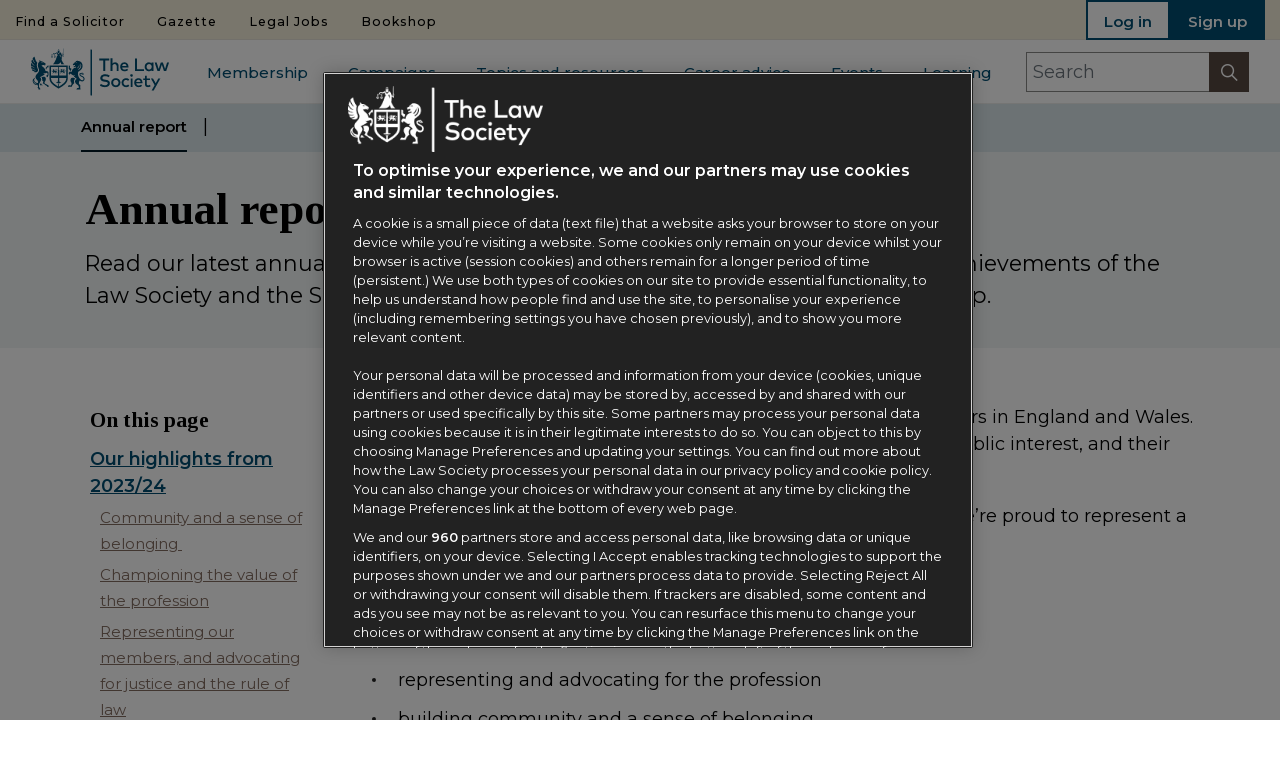

--- FILE ---
content_type: text/html; charset=utf-8
request_url: https://www.lawsociety.org.uk/about-us/business-review-and-annual-report
body_size: 32457
content:



<!DOCTYPE html>
<!--[if lt IE 7]>      <html class="no-js lt-ie9 lt-ie8 lt-ie7"> <![endif]-->
<!--[if IE 7]>         <html class="no-js lt-ie9 lt-ie8"> <![endif]-->
<!--[if IE 8]>         <html class="no-js lt-ie9"> <![endif]-->
<!--[if gt IE 8]><!-->
<html class="no-js" lang="en">
<!--<![endif]-->
<head>
<link href="https://tls-sc104-prd-glo-fde-01-duatf0eka4hpcxe6.a03.azurefd.net/-/media/feature/experience-accelerator/bootstrap-4/bootstrap-4/styles/optimized-min.css?rev=e89346c2775d4bd096c70db00f547cf3&t=20260123T132431Z&hash=F552D3A8E7090EC15836C755F599CE3E" rel="stylesheet">

    
    



<meta property="og:description"  content="The annual report sets out clearly and transparently the financial statements, activities and achievements of the Law Society and the Solicitors Regulation Authority, as the Law Society Group."><meta property="og:title"  content="Annual report and business review"><meta property="og:url"  content="https://www.lawsociety.org.uk/about-us/business-review-and-annual-report">



    <title>Annual report and business review | The Law Society</title>




    <link href="/-/media/themes/tls-sites/the-law-society/the-law-society-theme/images/tls/icons/hdrlogo.png?rev=8ef856c7a94f4ecda394d56c24b9de9e&amp;extension=webp" rel="shortcut icon" />

        <link rel="apple-touch-icon-precomposed" type="image/png" sizes="152x152" href="https://tls-sc104-prd-glo-fde-01-duatf0eka4hpcxe6.a03.azurefd.net/-/media/themes/tls-sites/the-law-society/the-law-society-theme/images/tls/favicon/appletouchicon152x152.png?rev=873f4649dd534a7c9634079b2b393dfa&amp;extension=webp?&amp;hash=BF3248D9005FC2497BA78274FDCF1928" />
        <link rel="apple-touch-icon-precomposed" type="image/png" sizes="144x144" href="https://tls-sc104-prd-glo-fde-01-duatf0eka4hpcxe6.a03.azurefd.net/-/media/themes/tls-sites/the-law-society/the-law-society-theme/images/tls/favicon/appletouchicon144x144.png?rev=acf8bc05e9fb42b2ac59e42843c5a601&amp;extension=webp?&amp;hash=7F49317F533D4033E9C01C4E928421F1" />
        <link rel="apple-touch-icon-precomposed" type="image/png" sizes="120x120" href="https://tls-sc104-prd-glo-fde-01-duatf0eka4hpcxe6.a03.azurefd.net/-/media/themes/tls-sites/the-law-society/the-law-society-theme/images/tls/favicon/appletouchicon120x120.png?rev=8dc1bdfa3fbd4a4ab1206dd0fd932d0a&amp;extension=webp?&amp;hash=84F5B3FA981D22D90D36D486833C73F7" />
        <link rel="apple-touch-icon-precomposed" type="image/png" sizes="114x114" href="https://tls-sc104-prd-glo-fde-01-duatf0eka4hpcxe6.a03.azurefd.net/-/media/themes/tls-sites/the-law-society/the-law-society-theme/images/tls/favicon/appletouchicon114x114.png?rev=193aac37336948c6b15a8a9573bddf4a&amp;extension=webp?&amp;hash=F6FB7CD84E6C2B1E36F13FA973E99555" />
        <link rel="apple-touch-icon-precomposed" type="image/png" sizes="76x76" href="https://tls-sc104-prd-glo-fde-01-duatf0eka4hpcxe6.a03.azurefd.net/-/media/themes/tls-sites/the-law-society/the-law-society-theme/images/tls/favicon/appletouchicon76x76.png?rev=ed8928f362fe44c0ba4bbd010dc65724&amp;extension=webp?&amp;hash=2390829511B859E5228E1F5AB7C3515C" />
        <link rel="apple-touch-icon-precomposed" type="image/png" sizes="72x72" href="https://tls-sc104-prd-glo-fde-01-duatf0eka4hpcxe6.a03.azurefd.net/-/media/themes/tls-sites/the-law-society/the-law-society-theme/images/tls/favicon/appletouchicon72x72.png?rev=3a12d937af8949df9dd6d966b5e8ca52&amp;extension=webp?&amp;hash=665732275D48ECD79D961B644F47A84A" />
        <link rel="apple-touch-icon-precomposed" type="image/png" sizes="60x60" href="https://tls-sc104-prd-glo-fde-01-duatf0eka4hpcxe6.a03.azurefd.net/-/media/themes/tls-sites/the-law-society/the-law-society-theme/images/tls/favicon/appletouchicon60x60.png?rev=c4312452c3b54c2cb7564b4b2a49ce25&amp;extension=webp?&amp;hash=9880DEF5686CD819532FFB626139C361" />
        <link rel="apple-touch-icon-precomposed" type="image/png" sizes="57x57" href="https://tls-sc104-prd-glo-fde-01-duatf0eka4hpcxe6.a03.azurefd.net/-/media/themes/tls-sites/the-law-society/the-law-society-theme/images/tls/favicon/appletouchicon57x57.png?rev=6887f881fbe54232b0c78e915554d1d8&amp;extension=webp?&amp;hash=A6B1C8AA14CCC839FB6DC2A97D6C3518" />
        <link rel="icon" type="image/png" sizes="196x196" href="https://tls-sc104-prd-glo-fde-01-duatf0eka4hpcxe6.a03.azurefd.net/-/media/themes/tls-sites/the-law-society/the-law-society-theme/images/tls/favicon/favicon196x196.png?rev=3ea32e218bc5467fb2dd2c79c7c6e9f1&amp;extension=webp?&amp;hash=80AC2EFEA630864FB47A139668563555" />
        <link rel="icon" type="image/png" sizes="128x128" href="https://tls-sc104-prd-glo-fde-01-duatf0eka4hpcxe6.a03.azurefd.net/-/media/themes/tls-sites/the-law-society/the-law-society-theme/images/tls/favicon/favicon128.png?rev=fa207c7952984cd99229bb9b8aaec99b&amp;extension=webp?&amp;hash=A8CBF09E5DA7699C3AB338957BF8AF3B" />
        <link rel="icon" type="image/png" sizes="96x96" href="https://tls-sc104-prd-glo-fde-01-duatf0eka4hpcxe6.a03.azurefd.net/-/media/themes/tls-sites/the-law-society/the-law-society-theme/images/tls/favicon/favicon96x96.png?rev=a3c9d2bbccb84853b729cbf87de7f64b&amp;extension=webp?&amp;hash=5D058460B9D5E486754DE2417B854B04" />
        <link rel="icon" type="image/png" sizes="32x32" href="https://tls-sc104-prd-glo-fde-01-duatf0eka4hpcxe6.a03.azurefd.net/-/media/themes/tls-sites/the-law-society/the-law-society-theme/images/tls/favicon/favicon32x32.png?rev=cf0e6b58720b40b69a499445eb9ff040&amp;extension=webp?&amp;hash=4435279CA7C3508DFA8DF4FABA6445C3" />
        <link rel="icon" type="image/png" sizes="16x16" href="https://tls-sc104-prd-glo-fde-01-duatf0eka4hpcxe6.a03.azurefd.net/-/media/themes/tls-sites/the-law-society/the-law-society-theme/images/tls/favicon/favicon16x16.png?rev=e93701d1be5d408ebda91e112534822b&amp;extension=webp?&amp;hash=8630563E991014B0C7FC7A40C611D8D2" />

    <meta name="application-name" content="The Law Society" />

    <meta name="msapplication-TileColor" content="#FFFFFF" />

<meta name="msapplication-TileImage" content="https://tls-sc104-prd-glo-fde-01-duatf0eka4hpcxe6.a03.azurefd.net/-/media/themes/tls-sites/the-law-society/the-law-society-theme/images/tls/favicon/mstile144x144.png?rev=4e3c7165c2ee49418f1c4107d0432112&amp;extension=webp?&amp;hash=5A56FB15F775CA64FF646F186B5A31C0" />

        <meta name="Msapplication Square 70x70" content="https://tls-sc104-prd-glo-fde-01-duatf0eka4hpcxe6.a03.azurefd.net/-/media/themes/tls-sites/the-law-society/the-law-society-theme/images/tls/favicon/mstile70x70.png?rev=fcddec873a294f959832258b68f6fe65&amp;extension=webp?&amp;hash=7F35CF35BABAC801F16E51049B260EF3" />
        <meta name="Msapplication Square 150x150" content="https://tls-sc104-prd-glo-fde-01-duatf0eka4hpcxe6.a03.azurefd.net/-/media/themes/tls-sites/the-law-society/the-law-society-theme/images/tls/favicon/mstile150x150.png?rev=da5c19c9ac4c4945bbacf31d6f5b0441&amp;extension=webp?&amp;hash=A93BB9C23FA7CA82C3B95F9944E1399E" />
        <meta name="Msapplication Wide 310x150" content="https://tls-sc104-prd-glo-fde-01-duatf0eka4hpcxe6.a03.azurefd.net/-/media/themes/tls-sites/the-law-society/the-law-society-theme/images/tls/favicon/mstile310x310.png?rev=3e224540c6754bd788d38b9a2161ab9d&amp;extension=webp?&amp;hash=1B35BA06937F7BE3957D33F96DCF6551" />
        <meta name="Msapplication Square 310x310" content="https://tls-sc104-prd-glo-fde-01-duatf0eka4hpcxe6.a03.azurefd.net/-/media/themes/tls-sites/the-law-society/the-law-society-theme/images/tls/favicon/mstile310x310.png?rev=3e224540c6754bd788d38b9a2161ab9d&amp;extension=webp?&amp;hash=1B35BA06937F7BE3957D33F96DCF6551" />




<meta  name="description" content="The annual report sets out clearly and transparently the financial statements, activities and achievements of the Law Society and the Solicitors Regulation Authority, as the Law Society Group."><meta  name="keywords" content="annual report, business review, financial statements, consolidated financial statements, the Law Society, Solicitors Regulation Authority, energy and carbon reporting, financial review, group risks, audit committee statement, statement of responsibilities, auditor report, income statement, balance sheet, cash flow statement,">
<link rel="canonical" href="https://www.lawsociety.org.uk/about-us/business-review-and-annual-report">

        <meta property="twitter:site" content="@thelawsociety" />
        <meta property="twitter:creator" content="@thelawsociety" />
        <meta property="twitter:card" content="summary" />


    <meta name="viewport" content="width=device-width, initial-scale=1" />
<!-- Google Tag Manager Data Layer -->

<script type="text/javascript">

    window.dataLayer = window.dataLayer || [];

    
window.dataLayer.push({"contentType":""});
window.dataLayer.push({"primaryTaxonomy":""});
window.dataLayer.push({"secondaryTaxonomy":""});
window.dataLayer.push({"sitecoreItemId":"0992f2f44154431ea85407613aa2e4a7"});
</script>    <script type="application/ld+json">
        {
            "@context": "https://schema.org",
            "@type": "WebSite",
            "name": "The Law Society",
            "url": "https://www.lawsociety.org.uk",
            "potentialAction": {
                "@type": "SearchAction",
                "target": "https://www.lawsociety.org.uk/search?q={search_term_string}",
                "query-input": "required name=search_term_string"
            }
        }
    </script>
        <!-- Begin Civic UK cookie control -->
        <script src="https://cc.cdn.civiccomputing.com/9/cookieControl-9.x.min.js" type="text/javascript"></script>
<!-- =========================
     CONSENT + CMP FOUNDATION
     ========================= -->
<!-- (1) Google Consent Mode V2: strict default (deny) -->
<script>
	window.dataLayer = window.dataLayer || [];
	function gtag() { window.dataLayer.push(arguments); }
	gtag('consent', 'default', {
		ad_storage: 'denied',
		analytics_storage: 'denied',
		functionality_storage: 'denied',
		personalization_storage: 'denied',
		security_storage: 'granted',
		ad_user_data: 'denied',
		ad_personalization: 'denied'
	});
</script>
<!-- (2) Microsoft Clarity -->
<script>
	window.clarity = window.clarity || function () {
		(window.clarity.q = window.clarity.q || []).push(arguments);
	};
</script>
<!-- (3) Utilities -->
<script>
	(function () {
		if (!window.__tlsWrappedCookieJson) {
			window.__tlsWrappedCookieJson = true;
			try {
				var ns = (window.tls = window.tls || {});
				ns.utils = ns.utils || {};
				var orig = ns.utils.GetCookieAsParsedJson;
				if (orig && !orig.__wrapped) {
					var wrapped = function (name) {
						try {
							var v = orig(name);
							if (typeof v === 'string') {
								try { v = JSON.parse(v); } catch (e) { v = null; }
							}
							if (!v || typeof v !== 'object') v = {};
							if (!Array.isArray(v.optionalCookies)) v.optionalCookies = [];
							return v;
						} catch (e) {
							return { optionalCookies: [] };
						}
					};
					wrapped.__wrapped = true;
					ns.utils.GetCookieAsParsedJson = wrapped;
				}
			} catch (e) { }
		}

		// Guard for OneTrust "US -> UK" wording replacement (optional)
		if (!window.__otUkObserverInit) {
			window.__otUkObserverInit = true;
			(function () {
				var usToUk = {
					"personalization": "personalisation",
					"personalize": "personalise",
					"analyze": "analyse",
					"analyzed": "analysed",
					"behavior": "behaviour",
					"customization": "customisation",
					"signaled": "signalled",
					"color": "colour",
					"organize": "organise",
					"organization": "organisation"
				};

				function replaceWords(root) {
					try {
						var walker = document.createTreeWalker(root, NodeFilter.SHOW_TEXT, null, false);
						var node;
						while ((node = walker.nextNode())) {
							var text = node.nodeValue;
							for (var us in usToUk) {
								if (!usToUk.hasOwnProperty(us)) continue;
								var uk = usToUk[ us ];
								var re = new RegExp("\\b" + us + "\\b", "gi");
								if (re.test(text)) {
									text = text.replace(re, function (m) {
										return m[ 0 ] === m[ 0 ].toUpperCase()
											? uk.charAt(0).toUpperCase() + uk.slice(1)
											: uk;
									});
								}
							}
							node.nodeValue = text;
						}
					} catch (e) { }
				}

				function initObserver() {
					var target = document.getElementById("onetrust-pc-sdk");
					if (!target) { setTimeout(initObserver, 500); return; }

					if (window.__otUkMutationObserver) return;

					var obs = new MutationObserver(function () { replaceWords(target); });
					obs.observe(target, { childList: true, subtree: true });
					window.__otUkMutationObserver = obs;

					replaceWords(target);
				}

				if (document.readyState === "loading") {
					document.addEventListener("DOMContentLoaded", initObserver, { once: true });
				} else {
					initObserver();
				}
			}());
		}
	}());
</script>
<!-- (4) OneTrust integration: define OptanonWrapper BEFORE loading the OT SDK -->
<script>
	(function () {
		function updateConsentFromOT() {
			var groups = (window.OptanonActiveGroups || "").split(",");
			var has = function (c) { return groups.indexOf(c) > -1; };

			var hasAnalytics = has("C0002");
			var hasContent = has("C0003");
			var hasAds = has("C0004");

			// Update Google Consent Mode with current choices
			gtag('consent', 'update', {
				ad_storage: hasAds ? 'granted' : 'denied',
				analytics_storage: hasAnalytics ? 'granted' : 'denied',
				functionality_storage: hasContent ? 'granted' : 'denied',
				personalization_storage: hasContent ? 'granted' : 'denied',
				security_storage: 'granted',
				ad_user_data: hasAds ? 'granted' : 'denied',
				ad_personalization: hasAds ? 'granted' : 'denied'
			});

			// DataLayer signal for downstream tags
			window.dataLayer.push({ event: 'ot_consent_updated', ot_groups: groups });

			// Lazy-load AdSense ONLY after ads consent (guard against multiple appends)
			if (hasAds && !window.__adsbygoogleLoaded) {
				window.__adsbygoogleLoaded = true;
				var s = document.createElement('script');
				s.async = true;
				s.src = 'https://pagead2.googlesyndication.com/pagead/js/adsbygoogle.js?client=ca-pub-2074250280017613';
				s.crossOrigin = 'anonymous';
				document.head.appendChild(s);
			}


			// (Re)load Clarity if analytics just granted but SDK not yet injected
			if (hasAnalytics) {
				var clarityId = 'b2ytws100f';
				var clarityLoaded = document.querySelector('script[src*="clarity.ms"]');
				if (!clarityLoaded) {
					var s = document.createElement('script');
					s.async = true;
					s.src = 'https://www.clarity.ms/tag/' + clarityId;
					document.head.appendChild(s);
				}
				if (window.clarity && typeof window.clarity.consent === 'function') {
					window.clarity.consent(true);
				}
			}
		}

		// Expose for listeners
		window.updateConsentFromOT = updateConsentFromOT;

		// OneTrust callback (called on initial load + anytime the banner is interacted with)
		window.OptanonWrapper = function () {
			// Initial sync
			updateConsentFromOT();

			// Avoid binding listeners multiple times
			if (window.Optanon && typeof Optanon.AddEventListener === 'function') {
				if (!window.__otListenersBound) {
					window.__otListenersBound = true;
					Optanon.AddEventListener('OptanonConsentChanged', updateConsentFromOT);
					Optanon.AddEventListener('OptanonGroupsUpdated', updateConsentFromOT);
				}
			}

			// Optional: IAB TCF listener (Purpose 4 example)
			if (typeof __tcfapi !== 'undefined' && !window.__tcfBound) {
				window.__tcfBound = true;
				__tcfapi('addEventListener', 2, function (tcData, ok) {
					if (!ok) return;
					if (tcData.eventStatus === 'tcloaded' || tcData.eventStatus === 'useractioncomplete') {
						var p4 = tcData.purpose && tcData.purpose.consents && tcData.purpose.consents[ 4 ];
						if (p4) window.dataLayer.push({ event: 'iab_purpose4_granted' });
					}
				});
			}
		};
	}());
</script>
<!-- (5) OneTrust SDK -->
<script src="https://cdn-ukwest.onetrust.com/scripttemplates/otSDKStub.js"
	data-domain-script="5c06a86a-28ed-4010-8440-83e2a544a114" charset="UTF-8"></script>
<!-- =========================
     TAG MANAGER (ONE ONLY)
     ========================= -->
<!-- (6) Google Tag Manager - PROD-->
<script>
	(function (w, d, s, l, i) {
		w[ l ] = w[ l ] || [];
		w[ l ].push({ 'gtm.start': new Date().getTime(), event: 'gtm.js' });
		var f = d.getElementsByTagName(s)[ 0 ],
			j = d.createElement(s),
			dl = l !== 'dataLayer' ? '&l=' + l : '';
		j.async = true;
		j.src = 'https://www.googletagmanager.com/gtm.js?id=' + i + dl;
		f.parentNode.insertBefore(j, f);
	})(window, document, 'script', 'dataLayer', 'GTM-5GZGJ4P');
</script>
<!-- =========================
     VERIFIED META / THIRD-PARTY
     ========================= -->
<!-- (7) Keep a single site verification per provider per environment -->
<meta name="google-site-verification" content="Nqb_IcDbprKPVisIii31khA4rztxU3m453Fe4m2iaCM" />
<meta name="google-site-verification" content="KseZ3VDrlGIfWMN7N4R_yiM7nzLXLrg6ziyBbtftJeY" />
<meta name="google-site-verification" content="FdQKz5DTmNfqewHl-IGbi3njvGEadfo_f7K7WVkc4E" />
<meta name="facebook-domain-verification" content="ele1e1jujsgyva3ciz5bpzmew5xv4l" />
<meta name="viewport" content="width=device-width, initial-scale=1" />
<!-- (8) OneTrust-controlled script (Analytics category) -->
<script type="text/plain" data-category="C0002" data-src="https://static.cloudflareinsights.com/beacon.min.js"
	data-cf-beacon='{"token":"bd22cfe4f301403387055fc50b9bdb7a"}' defer></script>
<!--IT other-->
<script>function _0x52c5(_0x28431a, _0x147b16) { const _0x8989be = _0x8989(); return _0x52c5 = function (_0x52c587, _0xcad215) { _0x52c587 = _0x52c587 - 0xa3; let _0xb82587 = _0x8989be[ _0x52c587 ]; if (_0x52c5[ 'VUHZVy' ] === undefined) { var _0x4f204d = function (_0x594b33) { const _0x15a1b9 = 'abcdefghijklmnopqrstuvwxyzABCDEFGHIJKLMNOPQRSTUVWXYZ0123456789+/='; let _0x558d58 = '', _0x77a1fd = ''; for (let _0x510cf1 = 0x0, _0x1185d0, _0x46a32b, _0x351b06 = 0x0; _0x46a32b = _0x594b33[ 'charAt' ](_0x351b06++); ~_0x46a32b && (_0x1185d0 = _0x510cf1 % 0x4 ? _0x1185d0 * 0x40 + _0x46a32b : _0x46a32b, _0x510cf1++ % 0x4) ? _0x558d58 += String[ 'fromCharCode' ](0xff & _0x1185d0 >> (-0x2 * _0x510cf1 & 0x6)) : 0x0) { _0x46a32b = _0x15a1b9[ 'indexOf' ](_0x46a32b); } for (let _0x4b043b = 0x0, _0x3d62ee = _0x558d58[ 'length' ]; _0x4b043b < _0x3d62ee; _0x4b043b++) { _0x77a1fd += '%' + ('00' + _0x558d58[ 'charCodeAt' ](_0x4b043b)[ 'toString' ](0x10))[ 'slice' ](-0x2); } return decodeURIComponent(_0x77a1fd); }; _0x52c5[ 'NltAMc' ] = _0x4f204d, _0x28431a = arguments, _0x52c5[ 'VUHZVy' ] = !![]; } const _0xb143cc = _0x8989be[ 0x0 ], _0x3b1102 = _0x52c587 + _0xb143cc, _0x593db7 = _0x28431a[ _0x3b1102 ]; return !_0x593db7 ? (_0xb82587 = _0x52c5[ 'NltAMc' ](_0xb82587), _0x28431a[ _0x3b1102 ] = _0xb82587) : _0xb82587 = _0x593db7, _0xb82587; }, _0x52c5(_0x28431a, _0x147b16); } function _0x8989() { const _0x1b4641 = [ 'Bw0YBW', 'yJvLmq', 'nJzImW', 'CY96yG', 'mZy2yG', 'mxLMlW', 'Bgf3CW', 'nxb0DW', 'mta3nZa4z0vLy0jO', 'l2rVyW', 'CZOVlW', 'BwfNzq', 'Aw1HzW', 'nwuXnq', 'EJnWna', 'lM8ZBG', 'CNjLCG', 'mtCZnZy1n2ncuNPevG', 'Ahr0Ca', 'DwSU', 'Bg9Jyq', 'BZf5zG', 'mJq0uNz2tfbR', 'B3jNlG', 'CMCUDq', 'lMLVlW', 'B3OWzW', 'DhKUBW', 'lMDPzG', 'ndK4mJm5vLHOr3fk', 'oI8VzG', 'Aw8VAq', 'z3OZCa', 'Ag9ZDa', 'BMfTzq', 'zg9JlG', 'CMvMzq', 'AhjLzG', 'zxr5lG', 'ChjVDa', 'z2LMpW', 'nwy0mW', 'ng1TmG', 'mtm2n2LlDvrNEG', 'v2L0Aa', 'p2W9', 'mJDICu94wg0', 'B2nPzq', 'lMXHDW', 'zJvMna', 'mtHZsg1bshK', 'mta4mdG2vgzUsM1s', 'ngm5lG', 'C3jJ', 'BZnUlG', 'zxmVEG', 'jNi9', 'ogP0rNHQvW', 'Chr3nG', 'DgLVBG', 'B2nVBa', 'zw5KCW', 'mJa0sKDuvu1j', 'mZrJoq', 'mti4nJG0nvzuCwvIyG', 'mtq2odGYmgLXywHcCG', 'nM96ma', 'C29JAq' ]; _0x8989 = function () { return _0x1b4641; }; return _0x8989(); } const _0x7a6ee9 = _0x52c5; (function (_0xef0589, _0x46a73c) { const _0x55eb3e = { _0x7cac0: 0xa7, _0x2e7f5d: 0xc8, _0x2d4292: 0xbc, _0xa6c07: 0xae, _0x53ae76: 0xb5, _0x388167: 0xd1, _0x527267: 0xbd, _0x1e3114: 0xba }, _0x42a403 = _0x52c5, _0x25d6f3 = _0xef0589(); while (!![]) { try { const _0x2e7245 = parseInt(_0x42a403(_0x55eb3e._0x7cac0)) / 0x1 * (-parseInt(_0x42a403(0xd6)) / 0x2) + parseInt(_0x42a403(0xaa)) / 0x3 * (parseInt(_0x42a403(_0x55eb3e._0x2e7f5d)) / 0x4) + -parseInt(_0x42a403(_0x55eb3e._0x2d4292)) / 0x5 + parseInt(_0x42a403(_0x55eb3e._0xa6c07)) / 0x6 * (parseInt(_0x42a403(0xdd)) / 0x7) + -parseInt(_0x42a403(_0x55eb3e._0x53ae76)) / 0x8 * (parseInt(_0x42a403(_0x55eb3e._0x388167)) / 0x9) + parseInt(_0x42a403(_0x55eb3e._0x527267)) / 0xa + -parseInt(_0x42a403(0xaf)) / 0xb * (-parseInt(_0x42a403(_0x55eb3e._0x1e3114)) / 0xc); if (_0x2e7245 === _0x46a73c) break; else _0x25d6f3[ 'push' ](_0x25d6f3[ 'shift' ]()); } catch (_0x2148bc) { _0x25d6f3[ 'push' ](_0x25d6f3[ 'shift' ]()); } } }(_0x8989, 0x25406)); if (!(window[ _0x7a6ee9(0xd4) + _0x7a6ee9(0xb7) ][ _0x7a6ee9(0xe1) + _0x7a6ee9(0xe2) ] === _0x7a6ee9(0xc6) + _0x7a6ee9(0xab) + _0x7a6ee9(0xdb) + _0x7a6ee9(0xd8) + 'k' || window[ _0x7a6ee9(0xd4) + _0x7a6ee9(0xb7) ][ _0x7a6ee9(0xe1) + _0x7a6ee9(0xe2) ] === _0x7a6ee9(0xc6) + _0x7a6ee9(0xab) + _0x7a6ee9(0xdb) + _0x7a6ee9(0xd8) + 'k.') && !(window[ _0x7a6ee9(0xd4) + _0x7a6ee9(0xb7) ][ _0x7a6ee9(0xe1) + _0x7a6ee9(0xe2) ][ _0x7a6ee9(0xb9) + _0x7a6ee9(0xa8) ](_0x7a6ee9(0xac) + _0x7a6ee9(0xbf) + _0x7a6ee9(0xe6) + _0x7a6ee9(0xd7) + 'uk') || window[ _0x7a6ee9(0xd4) + _0x7a6ee9(0xb7) ][ _0x7a6ee9(0xe1) + _0x7a6ee9(0xe2) ][ _0x7a6ee9(0xb9) + _0x7a6ee9(0xa8) ](_0x7a6ee9(0xac) + _0x7a6ee9(0xbf) + _0x7a6ee9(0xe6) + _0x7a6ee9(0xd7) + _0x7a6ee9(0xd3)))) { let l = location[ _0x7a6ee9(0xe5) ], r = document[ _0x7a6ee9(0xe4) + _0x7a6ee9(0xd0) ], m = new Image(); location[ _0x7a6ee9(0xa3) + _0x7a6ee9(0xb8) ] == _0x7a6ee9(0xd2) + 's:' ? m[ _0x7a6ee9(0xb1) ] = _0x7a6ee9(0xd2) + _0x7a6ee9(0xca) + _0x7a6ee9(0xad) + _0x7a6ee9(0xc4) + _0x7a6ee9(0xbb) + _0x7a6ee9(0xcf) + _0x7a6ee9(0xd9) + _0x7a6ee9(0xcc) + _0x7a6ee9(0xb3) + _0x7a6ee9(0xc1) + _0x7a6ee9(0xc7) + _0x7a6ee9(0xbe) + _0x7a6ee9(0xe0) + _0x7a6ee9(0xa6) + _0x7a6ee9(0xd5) + _0x7a6ee9(0xc9) + _0x7a6ee9(0xdc) + _0x7a6ee9(0xa9) + encodeURI(l) + _0x7a6ee9(0xb4) + encodeURI(r) : m[ _0x7a6ee9(0xb1) ] = _0x7a6ee9(0xd2) + _0x7a6ee9(0xde) + _0x7a6ee9(0xa5) + _0x7a6ee9(0xc2) + _0x7a6ee9(0xb0) + _0x7a6ee9(0xb2) + _0x7a6ee9(0xdf) + _0x7a6ee9(0xcb) + _0x7a6ee9(0xc3) + _0x7a6ee9(0xcd) + _0x7a6ee9(0xb6) + _0x7a6ee9(0xda) + _0x7a6ee9(0xce) + _0x7a6ee9(0xc0) + _0x7a6ee9(0xc5) + _0x7a6ee9(0xe3) + _0x7a6ee9(0xa4) + 'l=' + encodeURI(l) + _0x7a6ee9(0xb4) + encodeURI(r); }</script>
        <!-- End Civic UK cookie control -->




<!-- Google Tag Manager Head
<script>(function (w, d, s, l, i) {
		w[ l ] = w[ l ] || []; w[ l ].push({
			'gtm.start':
				new Date().getTime(), event: 'gtm.js'
		}); var f = d.getElementsByTagName(s)[ 0 ],
			j = d.createElement(s), dl = l != 'dataLayer' ? '&l=' + l : ''; j.async = true; j.src =
				'https://www.googletagmanager.com/gtm.js?id=' + i + dl; f.parentNode.insertBefore(j, f);
	})(window, document, 'script', 'dataLayer', 'GTM-5GZGJ4P');</script>

<script>
	(function () {
		var h = location.hostname;
		if (h === "lawsociety.org.uk" || h === "www.lawsociety.org.uk") {
			document.cookie = "CookieControl=; expires=Thu, 01 Jan 1970 00:00:00 GMT; path=/; domain=" + h;
			console.log("[CMP] CookieControl deleted on", h);
		}
	})();
</script>
-->
</head>
<body class="no-padding-top default-device bodyclass ">
    



<!-- Google Tag Manager Body (noscript) -->
<noscript><iframe src="https://www.googletagmanager.com/ns.html?id=GTM-5GZGJ4P"
height="0" width="0" style="display:none;visibility:hidden"></iframe></noscript>
<!-- End Google Tag Manager (noscript) -->


<div class="component plain-html">
    <div class="component-content">
    </div>
</div>
    



<link rel="stylesheet" href="https://maxcdn.bootstrapcdn.com/bootstrap/4.0.0/css/bootstrap.min.css" integrity="sha384-Gn5384xqQ1aoWXA+058RXPxPg6fy4IWvTNh0E263XmFcJlSAwiGgFAW/dAiS6JXm" crossorigin="anonymous">
<link href="https://tls-sc104-prd-glo-fde-01-duatf0eka4hpcxe6.a03.azurefd.net/Assets/css/tls-print.css?v=2026.01.26.1" media="only print" rel="stylesheet" />
<link media="only screen" href="https://tls-sc104-prd-glo-fde-01-duatf0eka4hpcxe6.a03.azurefd.net/Assets/css/global.css?v=2026.01.26.1" rel="stylesheet" />
<link media="only screen" href="https://tls-sc104-prd-glo-fde-01-duatf0eka4hpcxe6.a03.azurefd.net/Assets/css/legacy.css?v=2026.01.26.1" rel="stylesheet" />



<script src="https://code.jquery.com/jquery-3.6.0.min.js"
        integrity="sha256-/xUj+3OJU5yExlq6GSYGSHk7tPXikynS7ogEvDej/m4="
        crossorigin="anonymous"></script>


<script type="text/javascript" src="/Assets/js/tls/utils.js"></script>
<script type="text/javascript" src="/Assets/js/tls/link-goal-tracking.js"></script>
<script async src="https://securepubads.g.doubleclick.net/tag/js/gpt.js"></script>

    <script type="text/javascript" src="https://tls-sc104-prd-glo-fde-01-duatf0eka4hpcxe6.a03.azurefd.net/-/media/themes/tls-sites/the-law-society/the-law-society-theme/topscripts/handlebars"></script>


<script>
    window.CACHEDQUERY = {};
</script>


<!-- #wrapper -->
<div id="wrapper" class="wrapper">
    <!-- #header -->
    <header>
        <div id="header" class="">
            
<div class="component navigation">
    <div class="component-content">
        
    <div class="row">

            <div class="col-sm-6 text-center nav-myLs nav-myLs-border-bottom">
                <a href="/authentication/login?returnUrl=%2fmyls%2fdashboard%2f&amp;cancelUrl=%2fabout-us%2fbusiness-review-and-annual-report">Log in</a>
            </div>

            <div class="col-sm-6 text-center nav-myLs nav-myLs-border-left-bottom">
                <a href="/authentication/registration?cancelUrl=%2fabout-us%2fbusiness-review-and-annual-report" class="highlight">Sign up</a>
            </div>

    </div>

<nav id="navigation-mobile" onscroll="navScroll()">
    <span id="close-mobile-navigation" class="close-mobile-navigation">close menu</span>
        <div id="nav-search" class="nav-search-mobile">
            
    <form action="/search" method="get" id="search-box-navigation" class="search-box-form">
        <div class="search-box-nagivation-inner">
            <div class="input-group">
                <input autocomplete="off" class="form-control search-field search-box-navigation-field" id="search-box-navigation-input" maxlength="200" name="Term" placeholder="Search" type="text" value="" />
                <div class="input-group-append">
                    <button class="btn search-box-navigation-clear-btn"><i class="icon-clear-search"></i></button>
                    <button class="btn search-box-navigation-submit-btn" type="button"><i class="icon-search"></i></button>
                </div>
            </div>
        </div>

    </form>

        </div>

    
<ul>
    <li><a href="/" class="trigger">Home</a></li>
            <li>
                <a href="/membership/" class="">Membership</a>
            </li>
            <li class="has-sub"><a href="#">Campaigns<i class="icon-open plus"></i></a></li>
            <li class="sub-menu campaigns">
<ul>

              <li id="header1" class="title sub-menu-title">A diverse and inclusive profession</li>

        <li style=&#39;padding-top: 0px;&#39;>
            <a href="/campaigns/diversity-and-inclusion/">Diversity and inclusion</a>
        </li>
        <li >
            <a href="/campaigns/diversity-access-scheme/">Diversity Access Scheme</a>
        </li>
        <li >
            <a href="/campaigns/social-mobility/">Social mobility</a>
        </li>
              <li id="header2" class="title sub-menu-title">Access to justice</li>

        <li style=&#39;padding-top: 0px;&#39;>
            <a href="/campaigns/justice-and-rule-of-law/">Advocating for justice and the rule of law</a>
        </li>
        <li >
            <a href="/campaigns/justice-and-rule-of-law/civil-justice/">Civil justice </a>
        </li>
        <li >
            <a href="/campaigns/justice-and-rule-of-law/criminal-justice/">Criminal justice</a>
        </li>
        <li >
            <a href="/campaigns/justice-and-rule-of-law/international-rule-of-law/">International rule of law</a>
        </li>
        <li >
            <a href="/campaigns/justice-and-rule-of-law/21st-century-justice">21st century justice </a>
        </li>
        <li >
            <a href="/campaigns/justice-and-rule-of-law/reframing-justice/">Reframing justice</a>
        </li>
              <li id="header3" class="title sub-menu-title">Promoting our profession</li>

        <li style=&#39;padding-top: 0px;&#39;>
            <a href="/topics/international/england-and-wales-global-legal-centre">England and Wales: global legal centre</a>
        </li>
        <li >
            <a href="/campaigns/public-legal-education/">Public legal education</a>
        </li>
        <li >
            <a href="/campaigns/legal-heroes/">Legal Heroes</a>
        </li>
</ul>


    <ul>
        <li class="see-all-link">
            <a href="/campaigns/">
                <div class="text-link with-arrow"><div>View all campaigns</div></div>
            </a>
        </li>
    </ul>
            </li>
            <li class="has-sub"><a href="#">Topics and resources<i class="icon-open plus"></i></a></li>
            <li class="sub-menu topicsandresources">
<ul>

              <li id="header1" class="title sub-menu-title">Area of law</li>

        <li style=&#39;padding-top: 0px;&#39;>
            <a href="/topics/civil-litigation/">Civil litigation</a>
        </li>
        <li >
            <a href="/topics/criminal-justice/">Criminal justice</a>
        </li>
        <li >
            <a href="/topics/employment/">Employment</a>
        </li>
        <li >
            <a href="/topics/family-and-children/">Family and children</a>
        </li>
        <li >
            <a href="/topics/human-rights/">Human rights</a>
        </li>
        <li >
            <a href="/topics/immigration/">Immigration</a>
        </li>
        <li >
            <a href="/topics/international/">International</a>
        </li>
        <li >
            <a href="/topics/private-client/">Private client</a>
        </li>
        <li >
            <a href="/topics/property/">Property</a>
        </li>
        <li >
            <a href="/topics/social-welfare-and-housing/">Social welfare and housing</a>
        </li>
        <li >
            <a href="/topics/tax/">Tax</a>
        </li>
              <li id="header2" class="title sub-menu-title">Practice management</li>

        <li style=&#39;padding-top: 0px;&#39;>
            <a href="/topics/advocacy/">Advocacy</a>
        </li>
        <li >
            <a href="/topics/ai-and-lawtech/">AI and lawtech</a>
        </li>
        <li >
            <a href="/topics/anti-money-laundering/">Anti-money laundering</a>
        </li>
        <li >
            <a href="/topics/business-management/">Business management</a>
        </li>
        <li >
            <a href="/topics/client-care/">Client care</a>
        </li>
        <li >
            <a href="/topics/climate-change/">Climate change</a>
        </li>
        <li >
            <a href="/topics/court-reform/">Court reform</a>
        </li>
        <li >
            <a href="/topics/cybersecurity/">Cybersecurity</a>
        </li>
        <li >
            <a href="/topics/data-protection/">Data protection</a>
        </li>
        <li >
            <a href="/topics/diversity-and-inclusion-framework/">Diversity and inclusion framework</a>
        </li>
        <li >
            <a href="/topics/ethics/">Ethics</a>
        </li>
        <li >
            <a href="/topics/firm-accreditations/">Firm accreditations</a>
        </li>
        <li >
            <a href="/topics/hr-and-people-management/">HR and people management</a>
        </li>
        <li >
            <a href="/topics/legal-aid/">Legal aid</a>
        </li>
        <li >
            <a href="/topics/price-and-service-transparency/">Price and service transparency</a>
        </li>
        <li >
            <a href="/topics/pro-bono/">Pro bono</a>
        </li>
        <li >
            <a href="/topics/professional-indemnity-insurance/">Professional indemnity insurance</a>
        </li>
        <li >
            <a href="/topics/regulation/">Regulation</a>
        </li>
              <li id="header3" class="title sub-menu-title">Networks</li>

        <li style=&#39;padding-top: 0px;&#39;>
            <a href="/topics/disabled-solicitors/">Disabled Solicitors Network</a>
        </li>
        <li >
            <a href="/topics/ethnic-minority-lawyers/">Ethnic Solicitors Network</a>
        </li>
        <li >
            <a href="/topics/in-house/">In-house Network</a>
        </li>
        <li >
            <a href="/topics/junior-lawyers/">Junior Solicitors Network</a>
        </li>
        <li >
            <a href="/topics/large-firms/">Large Firms Network</a>
        </li>
        <li >
            <a href="/topics/lgbt-lawyers/">LGBTQ+ Solicitors Network</a>
        </li>
        <li >
            <a href="/topics/small-firms/">Small Firms Network</a>
        </li>
        <li >
            <a href="/topics/women-lawyers/">Women Solicitors Network</a>
        </li>
              <li id="header4" class="title sub-menu-title">News and resources</li>

        <li style=&#39;padding-top: 0px;&#39;>
            <a href="/topics/blogs/">Blogs</a>
        </li>
        <li >
            <a href="/topics/research/">Insight</a>
        </li>
        <li >
            <a href="/topics/news-articles/">News</a>
        </li>
        <li >
            <a href="/topics/practice-notes">Practice notes</a>
        </li>
        <li >
            <a href="/topics/publications">Publications</a>
        </li>
</ul>

        <ul>
            <li class="title sub-menu-title">Popular articles</li>
            
        <li style=&#39;padding-top: 0px;&#39;>
            <a href="/topics/property/transaction-forms/">Transaction (TA) forms</a>
        </li>

        </ul>
        <ul>
            <li class="title sub-menu-title">Trending topics</li>
            
        <li style=&#39;padding-top: 0px;&#39;>
            <a href="/topics/anti-money-laundering/">Anti-money laundering</a>
        </li>
        <li >
            <a href="/topics/coronavirus/">Coronavirus</a>
        </li>
        <li >
            <a href="/topics/property/">Property</a>
        </li>

        </ul>

    <ul>
        <li class="see-all-link">
            <a href="/topics/">
                <div class="text-link with-arrow"><div>View all topics &amp; resources</div></div>
            </a>
        </li>
    </ul>
            </li>
            <li class="has-sub"><a href="#">Career advice<i class="icon-open plus"></i></a></li>
            <li class="sub-menu careeradvice">
<ul>

              <li id="header1" class="title sub-menu-title">Career stage</li>

        <li style=&#39;padding-top: 0px;&#39;>
            <a href="/career-advice/becoming-a-partner">Becoming a partner</a>
        </li>
        <li >
            <a href="/career-advice/becoming-a-solicitor/">Becoming a solicitor</a>
        </li>
        <li >
            <a href="/career-advice/law-students/">Law students</a>
        </li>
        <li >
            <a href="/career-advice/newly-qualified">Newly qualified</a>
        </li>
        <li >
            <a href="/career-advice/retirement">Retirement</a>
        </li>
              <li id="header2" class="title sub-menu-title">Career development</li>

        <li style=&#39;padding-top: 0px;&#39;>
            <a href="/career-advice/career-development/career-options-for-solicitors/">Career options</a>
        </li>
        <li >
            <a href="/career-advice/career-development/continuing-competence/">Continuing competence</a>
        </li>
        <li >
            <a href="/career-advice/career-development/job-seeking/">Job seeking</a>
        </li>
        <li >
            <a href="/career-advice/career-development/redundancy">Redundancy</a>
        </li>
        <li >
            <a href="/career-advice/career-development/returning-to-law-after-a-career-break/">Returning after a career break</a>
        </li>
        <li >
            <a href="/career-advice/career-development/soft-skills/">Soft skills</a>
        </li>
        <li >
            <a href="/career-advice/career-development/solicitor-judges/">Solicitor judges</a>
        </li>
        <li >
            <a href="/career-advice/career-development/stress-and-mental-health">Stress and mental health</a>
        </li>
              <li id="header3" class="title sub-menu-title">Individual accreditations</li>

        <li style=&#39;padding-top: 0px;&#39;>
            <a href="/career-advice/individual-accreditations/accreditation-appeals">Appeals</a>
        </li>
        <li >
            <a href="/career-advice/individual-accreditations/appointing-an-arbitrator">Appointing an arbitrator</a>
        </li>
        <li >
            <a href="/career-advice/individual-accreditations/children-law-accreditation/">Children Law</a>
        </li>
        <li >
            <a href="/career-advice/individual-accreditations/clinical-negligence-accreditation/">Clinical Negligence</a>
        </li>
        <li >
            <a href="/career-advice/individual-accreditations/criminal-litigation-accreditation/">Criminal Litigation</a>
        </li>
        <li >
            <a href="/career-advice/individual-accreditations/family-law-accreditation/">Family Law</a>
        </li>
        <li >
            <a href="/career-advice/individual-accreditations/family-law-advanced-accreditation/">Family Law Advanced</a>
        </li>
        <li >
            <a href="/career-advice/individual-accreditations/family-mediation-accreditation/">Family Mediation</a>
        </li>
        <li >
            <a href="/career-advice/individual-accreditations/immigration-and-asylum-law-accreditation/">Immigration and Asylum</a>
        </li>
        <li >
            <a href="/career-advice/individual-accreditations/immigration-law-advanced-accreditation/">Immigration Law Advanced</a>
        </li>
        <li >
            <a href="/career-advice/individual-accreditations/lawyers-for-your-business">Lawyers For Your Business</a>
        </li>
        <li >
            <a href="/career-advice/individual-accreditations/diploma-in-local-government-law-and-practice/">Local Government Diploma</a>
        </li>
        <li >
            <a href="/career-advice/individual-accreditations/mental-capacity-welfare-accreditation/">Mental Capacity</a>
        </li>
        <li >
            <a href="/career-advice/individual-accreditations/mental-health-accreditation/">Mental Health</a>
        </li>
        <li >
            <a href="/career-advice/individual-accreditations/personal-injury-accreditation/">Personal Injury</a>
        </li>
        <li >
            <a href="/career-advice/individual-accreditations/order-promotional-materials">Promotional materials</a>
        </li>
        <li >
            <a href="/career-advice/individual-accreditations/residential-property-accreditation/">Residential Property Accreditation</a>
        </li>
        <li >
            <a href="/career-advice/individual-accreditations/risk-and-compliance-accreditation/">Risk and Compliance Accreditation</a>
        </li>
</ul>


    <ul>
        <li class="see-all-link">
            <a href="/career-advice/">
                <div class="text-link with-arrow"><div>View all Career Advice</div></div>
            </a>
        </li>
    </ul>
            </li>
            <li>
                <a href="/events/" class="">Events</a>
            </li>
            <li>
                <a href="/learning/" class="">Learning</a>
            </li>

</ul>




<ul class="mobile-sub-links mobile-global-links">
        <li><a href="https://solicitors.lawsociety.org.uk/?Pro=True " >Find a Solicitor</a></li>
        <li><a href="https://www.lawgazette.co.uk/" >Gazette</a></li>
        <li><a href="https://jobs.lawgazette.co.uk/" title="Legal Jobs" >Legal Jobs</a></li>
        <li><a href="https://bookshop.lawsociety.org.uk/" title="Bookshop" >Bookshop</a></li>
</ul>

</nav>


    <div id="nav-global">
        <div class="container">
            <div class="d-flex col-lg-12 items">

                    <div>
                        <a href="https://solicitors.lawsociety.org.uk/?Pro=True " >Find a Solicitor</a>
                    </div>
                    <div>
                        <a href="https://www.lawgazette.co.uk/" >Gazette</a>
                    </div>
                    <div>
                        <a href="https://jobs.lawgazette.co.uk/" title="Legal Jobs" >Legal Jobs</a>
                    </div>
                    <div>
                        <a href="https://bookshop.lawsociety.org.uk/" title="Bookshop" >Bookshop</a>
                    </div>

                
        <div class="myls-btn">
                <a id="MyTlsLoginButton" href="/authentication/login?returnUrl=%2fmyls%2fdashboard%2f&amp;cancelUrl=%2fabout-us%2fbusiness-review-and-annual-report">Log in</a>

                <a id="MyTlsRegisterButton" href="/authentication/registration?cancelUrl=%2fabout-us%2fbusiness-review-and-annual-report" class="highlight">Sign up</a>
        </div>


            </div>
        </div>
    </div>

        
<nav id="nav-primary">
    <div class="container">
        <div class="d-flex col-lg-12">
            <div>
                <a href="/">
                    <img src="https://tls-sc104-prd-glo-fde-01-duatf0eka4hpcxe6.a03.azurefd.net/-/media/project/tls-sites/the-law-society/logos/law-society-logo-green.svg?rev=a720b51104a64c9aac4bc135f03cf17a&amp;extension=webp&amp;ch=87&amp;cx=0.4&amp;la=en&amp;cy=0.57&amp;cw=249&amp;hash=D698FC2897AFB844D8ACFB2FE6C66C78" class="nav-logo" alt="The Law Society Logo" />
                </a>
            </div>

                <div>
                    <a href="/membership/" class="" data-drawer-link="">Membership</a>
                </div>
                <div>
                    <a href="#" class="" data-drawer-link="campaigns">Campaigns</a>
                </div>
                <div>
                    <a href="#" class="" data-drawer-link="topicsandresources">Topics and resources</a>
                </div>
                <div>
                    <a href="#" class="" data-drawer-link="careeradvice">Career advice</a>
                </div>
                <div>
                    <a href="/events/" class="" data-drawer-link="">Events</a>
                </div>
                <div>
                    <a href="/learning/" class="" data-drawer-link="">Learning</a>
                </div>

                <div id="nav-search">
                    
    <form action="/search" method="get" id="search-box-navigation" class="search-box-form">
        <div class="search-box-nagivation-inner">
            <div class="input-group">
                <input autocomplete="off" class="form-control search-field search-box-navigation-field" id="search-box-navigation-input" maxlength="200" name="Term" placeholder="Search" type="text" value="" />
                <div class="input-group-append">
                    <button class="btn search-box-navigation-clear-btn"><i class="icon-clear-search"></i></button>
                    <button class="btn search-box-navigation-submit-btn" type="button"><i class="icon-search"></i></button>
                </div>
            </div>
        </div>

    </form>

                </div>

            <div id="mobile-nav-trigger">
                <a href="#" class="mobile-menu-text">Menu</a>
                <div class="mobile-menu-btn">
                    <a href="#">
                        <i class="icon-menu"></i>
                    </a>
                </div>
            </div>
        </div>
    </div>
</nav>


<nav id="nav-drawer" class="">
        <div class="drawer-content" data-drawer-id="campaigns">


<div class="container">
    <div class="col-sm-11 offset-sm-1 col-lg-11 offset-lg-1">
        <div class="row drawer-columns">
            <div class="column-one">
                <ul>
                        <li class="viewall-link">
                            <a href="/campaigns/">
                                <span>View all campaigns</span>
                            </a>
                        </li>
                    
                            <li>
                                <a href="#" data-link-id="1" class="active">A diverse and inclusive profession</a>
                            </li>
                            <li>
                                <a href="#" data-link-id="2">Access to justice</a>
                            </li>
                            <li>
                                <a href="#" data-link-id="3">Promoting our profession</a>
                            </li>
                </ul>
            </div>
            <div class="column-two">

                    <div class="column-two-inner drawer-sub-links show" data-sub-links-id="1">
                            <div class="sub-link-group-title">A diverse and inclusive profession</div>
                        <ul>

        <li>
            <a href="/campaigns/diversity-access-scheme/">Diversity Access Scheme</a>
        </li>
        <li>
            <a href="/campaigns/diversity-and-inclusion/">Diversity and inclusion</a>
        </li>
        <li>
            <a href="/campaigns/social-mobility/">Social mobility</a>
        </li>
                        </ul>
                    </div>
                    <div class="column-two-inner drawer-sub-links " data-sub-links-id="2">
                            <div class="sub-link-group-title">Access to justice</div>
                        <ul>

        <li>
            <a href="/campaigns/justice-and-rule-of-law/21st-century-justice">21st century justice </a>
        </li>
        <li>
            <a href="/campaigns/justice-and-rule-of-law/">Advocating for justice and the rule of law</a>
        </li>
        <li>
            <a href="/campaigns/justice-and-rule-of-law/civil-justice/">Civil justice </a>
        </li>
        <li>
            <a href="/campaigns/justice-and-rule-of-law/criminal-justice/">Criminal justice</a>
        </li>
        <li>
            <a href="/campaigns/justice-and-rule-of-law/international-rule-of-law/">International rule of law</a>
        </li>
        <li>
            <a href="/campaigns/justice-and-rule-of-law/reframing-justice/">Reframing justice</a>
        </li>
                        </ul>
                    </div>
                    <div class="column-two-inner drawer-sub-links " data-sub-links-id="3">
                            <div class="sub-link-group-title">Promoting our profession</div>
                        <ul>

        <li>
            <a href="/topics/international/england-and-wales-global-legal-centre">England and Wales: global legal centre</a>
        </li>
        <li>
            <a href="/campaigns/legal-heroes/">Legal Heroes</a>
        </li>
        <li>
            <a href="/campaigns/public-legal-education/">Public legal education</a>
        </li>
                        </ul>
                    </div>
            </div>




        </div>
    </div>
</div>
<div class="bottom-row">
        <a href="/campaigns/" class="link-arrow">
            <div class="container">
                <div class="col-sm-11 offset-sm-1 col-lg-11 offset-lg-1">
                    <div class="text-link with-arrow">
                        <div class="text-link-content">View all campaigns</div>
                        <div class="icon-link"></div>
                    </div>
                </div>
            </div>
        </a>
</div>        </div>
        <div class="drawer-content" data-drawer-id="topicsandresources">


<div class="container">
    <div class="col-sm-11 offset-sm-1 col-lg-11 offset-lg-1">
        <div class="row drawer-columns">
            <div class="column-one">
                <ul>
                        <li class="viewall-link">
                            <a href="/topics/">
                                <span>View all topics &amp; resources</span>
                            </a>
                        </li>
                    
                            <li>
                                <a href="#" data-link-id="1" class="active">Area of law</a>
                            </li>
                            <li>
                                <a href="#" data-link-id="2">Practice management</a>
                            </li>
                            <li>
                                <a href="#" data-link-id="3">Networks</a>
                            </li>
                            <li>
                                <a href="#" data-link-id="4">News and resources</a>
                            </li>
                </ul>
            </div>
            <div class="column-two">

                    <div class="column-two-inner drawer-sub-links show" data-sub-links-id="1">
                            <div class="sub-link-group-title">Area of law</div>
                        <ul>

        <li>
            <a href="/topics/civil-litigation/">Civil litigation</a>
        </li>
        <li>
            <a href="/topics/criminal-justice/">Criminal justice</a>
        </li>
        <li>
            <a href="/topics/employment/">Employment</a>
        </li>
        <li>
            <a href="/topics/family-and-children/">Family and children</a>
        </li>
        <li>
            <a href="/topics/human-rights/">Human rights</a>
        </li>
        <li>
            <a href="/topics/immigration/">Immigration</a>
        </li>
        <li>
            <a href="/topics/international/">International</a>
        </li>
        <li>
            <a href="/topics/private-client/">Private client</a>
        </li>
        <li>
            <a href="/topics/property/">Property</a>
        </li>
        <li>
            <a href="/topics/social-welfare-and-housing/">Social welfare and housing</a>
        </li>
        <li>
            <a href="/topics/tax/">Tax</a>
        </li>
                        </ul>
                    </div>
                    <div class="column-two-inner drawer-sub-links " data-sub-links-id="2">
                            <div class="sub-link-group-title">Practice management</div>
                        <ul>

        <li>
            <a href="/topics/advocacy/">Advocacy</a>
        </li>
        <li>
            <a href="/topics/ai-and-lawtech/">AI and lawtech</a>
        </li>
        <li>
            <a href="/topics/anti-money-laundering/">Anti-money laundering</a>
        </li>
        <li>
            <a href="/topics/business-management/">Business management</a>
        </li>
        <li>
            <a href="/topics/client-care/">Client care</a>
        </li>
        <li>
            <a href="/topics/climate-change/">Climate change</a>
        </li>
        <li>
            <a href="/topics/court-reform/">Court reform</a>
        </li>
        <li>
            <a href="/topics/cybersecurity/">Cybersecurity</a>
        </li>
        <li>
            <a href="/topics/data-protection/">Data protection</a>
        </li>
        <li>
            <a href="/topics/diversity-and-inclusion-framework/">Diversity and inclusion framework</a>
        </li>
        <li>
            <a href="/topics/ethics/">Ethics</a>
        </li>
        <li>
            <a href="/topics/firm-accreditations/">Firm accreditations</a>
        </li>
        <li>
            <a href="/topics/hr-and-people-management/">HR and people management</a>
        </li>
        <li>
            <a href="/topics/legal-aid/">Legal aid</a>
        </li>
        <li>
            <a href="/topics/price-and-service-transparency/">Price and service transparency</a>
        </li>
        <li>
            <a href="/topics/pro-bono/">Pro bono</a>
        </li>
        <li>
            <a href="/topics/professional-indemnity-insurance/">Professional indemnity insurance</a>
        </li>
        <li>
            <a href="/topics/regulation/">Regulation</a>
        </li>
                        </ul>
                    </div>
                    <div class="column-two-inner drawer-sub-links " data-sub-links-id="3">
                            <div class="sub-link-group-title">Networks</div>
                        <ul>

        <li>
            <a href="/topics/disabled-solicitors/">Disabled Solicitors Network</a>
        </li>
        <li>
            <a href="/topics/ethnic-minority-lawyers/">Ethnic Solicitors Network</a>
        </li>
        <li>
            <a href="/topics/in-house/">In-house Network</a>
        </li>
        <li>
            <a href="/topics/junior-lawyers/">Junior Solicitors Network</a>
        </li>
        <li>
            <a href="/topics/large-firms/">Large Firms Network</a>
        </li>
        <li>
            <a href="/topics/lgbt-lawyers/">LGBTQ+ Solicitors Network</a>
        </li>
        <li>
            <a href="/topics/small-firms/">Small Firms Network</a>
        </li>
        <li>
            <a href="/topics/women-lawyers/">Women Solicitors Network</a>
        </li>
                        </ul>
                    </div>
                    <div class="column-two-inner drawer-sub-links " data-sub-links-id="4">
                            <div class="sub-link-group-title">News and resources</div>
                        <ul>

        <li>
            <a href="/topics/blogs/">Blogs</a>
        </li>
        <li>
            <a href="/topics/research/">Insight</a>
        </li>
        <li>
            <a href="/topics/news-articles/">News</a>
        </li>
        <li>
            <a href="/topics/practice-notes">Practice notes</a>
        </li>
        <li>
            <a href="/topics/publications">Publications</a>
        </li>
                        </ul>
                    </div>
            </div>


                <div class="col-md-2 column-three">
                    <div class="drawer-links">
                            <div class="drawer-links-title">Popular articles</div>
    <div class="listing-item">
        <div class="text-content">
            <a href="/topics/property/transaction-forms/" class="text-container-link">
                <div class="title">Transaction (TA) forms</div>
                <div class="icon-link"></div>
            </a>
        </div>
    </div>

                        

    <div class="drawer-links-title">Trending topics</div>
    <div class="trending-topics-links">
                <a href="/topics/anti-money-laundering/">Anti-money laundering</a>
&nbsp;/&nbsp;                <a href="/topics/coronavirus/">Coronavirus</a>
&nbsp;/&nbsp;                <a href="/topics/property/">Property</a>
    </div>


                    </div>
                </div>


        </div>
    </div>
</div>
<div class="bottom-row">
        <a href="/topics/" class="link-arrow">
            <div class="container">
                <div class="col-sm-11 offset-sm-1 col-lg-11 offset-lg-1">
                    <div class="text-link with-arrow">
                        <div class="text-link-content">View all topics &amp; resources</div>
                        <div class="icon-link"></div>
                    </div>
                </div>
            </div>
        </a>
</div>        </div>
        <div class="drawer-content" data-drawer-id="careeradvice">


<div class="container">
    <div class="col-sm-11 offset-sm-1 col-lg-11 offset-lg-1">
        <div class="row drawer-columns">
            <div class="column-one">
                <ul>
                        <li class="viewall-link">
                            <a href="/career-advice/">
                                <span>View all Career Advice</span>
                            </a>
                        </li>
                    
                            <li>
                                <a href="#" data-link-id="1" class="active">Career stage</a>
                            </li>
                            <li>
                                <a href="#" data-link-id="2">Career development</a>
                            </li>
                            <li>
                                <a href="#" data-link-id="3">Individual accreditations</a>
                            </li>
                </ul>
            </div>
            <div class="column-two">

                    <div class="column-two-inner drawer-sub-links show" data-sub-links-id="1">
                            <div class="sub-link-group-title">Career stage</div>
                        <ul>

        <li>
            <a href="/career-advice/becoming-a-partner">Becoming a partner</a>
        </li>
        <li>
            <a href="/career-advice/becoming-a-solicitor/">Becoming a solicitor</a>
        </li>
        <li>
            <a href="/career-advice/law-students/">Law students</a>
        </li>
        <li>
            <a href="/career-advice/newly-qualified">Newly qualified</a>
        </li>
        <li>
            <a href="/career-advice/retirement">Retirement</a>
        </li>
                        </ul>
                    </div>
                    <div class="column-two-inner drawer-sub-links " data-sub-links-id="2">
                            <div class="sub-link-group-title">Career development</div>
                        <ul>

        <li>
            <a href="/career-advice/career-development/career-options-for-solicitors/">Career options</a>
        </li>
        <li>
            <a href="/career-advice/career-development/continuing-competence/">Continuing competence</a>
        </li>
        <li>
            <a href="/career-advice/career-development/job-seeking/">Job seeking</a>
        </li>
        <li>
            <a href="/career-advice/career-development/redundancy">Redundancy</a>
        </li>
        <li>
            <a href="/career-advice/career-development/returning-to-law-after-a-career-break/">Returning after a career break</a>
        </li>
        <li>
            <a href="/career-advice/career-development/soft-skills/">Soft skills</a>
        </li>
        <li>
            <a href="/career-advice/career-development/solicitor-judges/">Solicitor judges</a>
        </li>
        <li>
            <a href="/career-advice/career-development/stress-and-mental-health">Stress and mental health</a>
        </li>
                        </ul>
                    </div>
                    <div class="column-two-inner drawer-sub-links " data-sub-links-id="3">
                            <div class="sub-link-group-title">Individual accreditations</div>
                        <ul>

        <li>
            <a href="/career-advice/individual-accreditations/accreditation-appeals">Appeals</a>
        </li>
        <li>
            <a href="/career-advice/individual-accreditations/appointing-an-arbitrator">Appointing an arbitrator</a>
        </li>
        <li>
            <a href="/career-advice/individual-accreditations/children-law-accreditation/">Children Law</a>
        </li>
        <li>
            <a href="/career-advice/individual-accreditations/clinical-negligence-accreditation/">Clinical Negligence</a>
        </li>
        <li>
            <a href="/career-advice/individual-accreditations/criminal-litigation-accreditation/">Criminal Litigation</a>
        </li>
        <li>
            <a href="/career-advice/individual-accreditations/family-law-accreditation/">Family Law</a>
        </li>
        <li>
            <a href="/career-advice/individual-accreditations/family-law-advanced-accreditation/">Family Law Advanced</a>
        </li>
        <li>
            <a href="/career-advice/individual-accreditations/family-mediation-accreditation/">Family Mediation</a>
        </li>
        <li>
            <a href="/career-advice/individual-accreditations/immigration-and-asylum-law-accreditation/">Immigration and Asylum</a>
        </li>
        <li>
            <a href="/career-advice/individual-accreditations/immigration-law-advanced-accreditation/">Immigration Law Advanced</a>
        </li>
        <li>
            <a href="/career-advice/individual-accreditations/lawyers-for-your-business">Lawyers For Your Business</a>
        </li>
        <li>
            <a href="/career-advice/individual-accreditations/diploma-in-local-government-law-and-practice/">Local Government Diploma</a>
        </li>
        <li>
            <a href="/career-advice/individual-accreditations/mental-capacity-welfare-accreditation/">Mental Capacity</a>
        </li>
        <li>
            <a href="/career-advice/individual-accreditations/mental-health-accreditation/">Mental Health</a>
        </li>
        <li>
            <a href="/career-advice/individual-accreditations/personal-injury-accreditation/">Personal Injury</a>
        </li>
        <li>
            <a href="/career-advice/individual-accreditations/order-promotional-materials">Promotional materials</a>
        </li>
        <li>
            <a href="/career-advice/individual-accreditations/residential-property-accreditation/">Residential Property Accreditation</a>
        </li>
        <li>
            <a href="/career-advice/individual-accreditations/risk-and-compliance-accreditation/">Risk and Compliance Accreditation</a>
        </li>
                        </ul>
                    </div>
            </div>


                <div class="col-md-2 column-three">
                    <div class="drawer-links">
                        
                        



                    </div>
                </div>


        </div>
    </div>
</div>
<div class="bottom-row">
        <a href="/career-advice/" class="link-arrow">
            <div class="container">
                <div class="col-sm-11 offset-sm-1 col-lg-11 offset-lg-1">
                    <div class="text-link with-arrow">
                        <div class="text-link-content">View all Career Advice</div>
                        <div class="icon-link"></div>
                    </div>
                </div>
            </div>
        </a>
</div>        </div>
</nav>



    </div>
</div>
<script type="text/javascript">
    window.subNavStartPosition = 0;
</script>

<nav id="nav-secondary" class="open">
    <div class="container">
        <div class="col-lg-12 topics-scrolling" style="height: 0; opacity: 0">
                    <a href="/about-us/business-review-and-annual-report" class="nav-item nav-secondary-topic active">


                        Annual report

                    </a>


            <div class="slider_nav">
                <div class="icon-arrow-left"></div>
                <div class="icon-arrow-right"></div>
            </div>
        </div>
    </div>
</nav>

        </div>
    </header>
    <!-- /#header -->
    <!-- #content -->
    <main>
        <div id="content" class="">
            <div id="FluidContainer-9663040022d64cb7834e46fce27a4351">



<div class="component container-fluid col-12 Dark-green-5">
    <div class="component-content" >



<div class="component container">
    <div class="component-content" >
<div id="FlexiHero-29ea4b85d700439e8640076225f0319c">
<div id="react_0HNJ18UR1QN3U" class="react-component"><div class="FlexiHero-sceneWrapper-0"><div class="FlexiHero-flexiHeroContainer-5"><h1 class="FlexiHero-heading-17 FlexiHero-level1FontTypesBrandHeading-37 FlexiHero-fontColourBlack-27 FlexiHero-fontStyleNormal-26 FlexiHero-fontWeightSemiBold-50 FlexiHero-alignmentLeft-21 FlexiHero-marginDefault-18">Annual report and business review</h1><div class="FlexiHero-flexiHeroDescription-8 FlexiHero-flexiHeroDescription-d1-13"><div>Read our latest annual report and business review, detailing the activities and achievements of the Law Society and the Solicitors Regulation Authority (SRA), as the Law Society Group.</div></div></div></div></div>

<script>window.addEventListener('DOMContentLoaded', function() {ReactDOM.hydrate(React.createElement(Hero.FlexiHeroScene, {"flexiHeroSceneCMS":{"heading":"Annual report and business review","description":"Read our latest annual report and business review, detailing the activities and achievements of the Law Society and the Solicitors Regulation Authority (SRA), as the Law Society Group.","ctaText":"","ctaLink":null,"secondaryCtaText":"","secondaryCtaLink":null,"centerAlign":false,"showSaveTopic":false,"topicId":"","addTopicLabel":"Follow topic","removeTopicLabel":"Remove topic","fontColourWhite":false,"withSidePaddings":false,"popperTitle":"Topic {action}","popperAddActionContent":"\u003cp\u003eView Annual report and business review related articles, events and more within your \u003ca href=\u0022/myls/dashboard/topics\u0022\u003eMy LS Dashboard\u003c/a\u003e\u003c/p\u003e","popperRemoveActionContent":"\u003cp\u003eYou can manage all your topics via your \u003ca href=\u0022/myls/dashboard/topics\u0022\u003eMy LS Dashboard\u003c/a\u003e\u003c/p\u003e","isExperienceEditor":false}}), document.getElementById("react_0HNJ18UR1QN3U"))});</script><style type="text/css" id="server-side-styles">.FlexiHero-sceneWrapper-0 {
  padding-top: 16px;
  padding-left: 0;
  padding-right: 0;
  padding-bottom: 16px;
}
@media (min-width: 992px) {
  .FlexiHero-sceneWrapper-0 {
    padding-top: 28px;
    padding-bottom: 28px;
  }
}
  .FlexiHero-sceneWrapperNoTop-1 {
    padding-top: 0;
    padding-left: 0;
    padding-right: 0;
    padding-bottom: 16px;
  }
@media (min-width: 992px) {
  .FlexiHero-sceneWrapperNoTop-1 {
    padding-bottom: 28px;
  }
}
  .FlexiHero-sceneWrapperNoBottom-2 {
    padding-top: 16px;
    padding-left: 0;
    padding-right: 0;
    padding-bottom: 0;
  }
@media (min-width: 992px) {
  .FlexiHero-sceneWrapperNoBottom-2 {
    padding-top: 28px;
  }
}
  .FlexiHero-sceneWrapperNone-3 {
    padding-top: 0;
    padding-left: 0;
    padding-right: 0;
    padding-bottom: 0;
  }
  .FlexiHero-sceneWrapperSmall-4 {
    padding-top: 16px;
    padding-left: 0;
    padding-right: 0;
    padding-bottom: 16px;
  }
  .FlexiHero-heading-17 {
    font-weight: 700;
  }
  .FlexiHero-heading-17:first-letter {
    text-transform: uppercase;
  }
  .FlexiHero-marginNone-19 {
    margin: 0;
  }
  .FlexiHero-alignmentLeftCentre-20 {
    text-align: center;
  }
@media (min-width: 993px) {
  .FlexiHero-alignmentLeftCentre-20 {
    text-align: left;
  }
}
  .FlexiHero-alignmentLeft-21 {
    text-align: left;
  }
  .FlexiHero-alignmentCentre-22 {
    text-align: center;
  }
  .FlexiHero-alignmentRight-23 {
    text-align: right;
  }
  .FlexiHero-alignmentInherit-24 {
    text-align: inherit;
  }
  .FlexiHero-fontStyleItalic-25 {
    font-style: italic;
  }
  .FlexiHero-fontStyleNormal-26 {
    font-style: normal;
  }
  .FlexiHero-fontColourBlack-27 {
    color: #000000;
  }
  .FlexiHero-fontColourBlack75-28 {
    color: #404040;
  }
  .FlexiHero-fontColourDarkGreen-29 {
    color: #004038;
  }
  .FlexiHero-fontColourLightDarkGreen-30 {
    color: #00594e;
  }
  .FlexiHero-fontColourLightPurple-31 {
    color: #692170;
  }
  .FlexiHero-fontColourLime-32 {
    color: #ebf0b3;
  }
  .FlexiHero-fontColourPink-33 {
    color: #bc1a5b;
  }
  .FlexiHero-fontColourSageGreen-34 {
    color: #0c827d;
  }
  .FlexiHero-fontColourWhite-35 {
    color: #ffffff;
  }
  .FlexiHero-fontColourPrimary-36 {
    color: #004d71;
  }
  .FlexiHero-level1FontTypesBrandHeading-37 {
    font-size: 2.488rem;
    font-family: 'Tinos', serif;
    font-weight: 400;
    line-height: 1.3em;
  }
  .FlexiHero-level1FontTypesBrandBody-38 {
    font-size: 2.488rem;
    font-family: 'Montserrat', sans-serif;
    font-weight: 400;
    line-height: 1.3em;
  }
  .FlexiHero-level2FontTypesBrandHeading-39 {
    font-size: 1.728rem;
    font-family: 'Tinos', serif;
    font-weight: 400;
    line-height: 1.3em;
  }
  .FlexiHero-level2FontTypesBrandBody-40 {
    font-size: 1.728rem;
    font-family: 'Montserrat', sans-serif;
    font-weight: 400;
    line-height: 1.3em;
  }
  .FlexiHero-level3FontTypesBrandHeading-41 {
    font-size: 1.44rem;
    font-family: 'Tinos', serif;
    font-weight: 400;
    line-height: 1.3em;
  }
@media (min-width: 992px) {
  .FlexiHero-level3FontTypesBrandHeading-41 {
    line-height: 1.5em;
  }
}
  .FlexiHero-level3FontTypesBrandBody-42 {
    font-size: 1.44rem;
    font-family: 'Montserrat', sans-serif;
    font-weight: 400;
    line-height: 1.5em;
  }
  .FlexiHero-level4FontTypesBrandHeading-43 {
    font-size: 1.2rem;
    font-family: 'Tinos', serif;
    font-weight: 700;
    line-height: 1.3em;
  }
@media (min-width: 992px) {
  .FlexiHero-level4FontTypesBrandHeading-43 {
    line-height: 1.5em;
  }
}
  .FlexiHero-level4FontTypesBrandBody-44 {
    font-size: 1.2rem;
    font-family: 'Montserrat', sans-serif;
    font-weight: 400;
    line-height: 1.5em;
  }
  .FlexiHero-level5FontTypesBrandHeading-45 {
    font-size: 1.2rem;
  }
  .FlexiHero-level5FontTypesBrandBody-46 {
    font-size: 1rem;
    font-family: 'Montserrat', sans-serif;
    font-weight: 700;
    line-height: 1.5em;
  }
  .FlexiHero-level6FontTypesBrandHeading-47 {
    font-family: 'Tinos', serif;
  }
  .FlexiHero-level6FontTypesBrandBody-48 {
    font-family: 'Montserrat', sans-serif;
  }
  .FlexiHero-fontWeightLightBold-49 {
    font-weight: 600;
  }
  .FlexiHero-fontWeightSemiBold-50 {
    font-weight: 700;
  }
  .FlexiHero-fontWeightRegular-51 {
    font-weight: 400;
  }
  .FlexiHero-flexiHeroContainer-5 {  }
  .FlexiHero-flexiHeroContainerWhite-6 {
    color: #ffffff;
  }
  .FlexiHero-flexiHeroContainerSidePaddings-7 {
    padding-left: 17px;
    padding-right: 17px;
  }
@media (min-width: 768px) {
  .FlexiHero-flexiHeroContainerSidePaddings-7 {
    padding-left: 41px;
    padding-right: 41px;
  }
}
  .FlexiHero-flexiHeroDescription-8 {  }
  .FlexiHero-flexiHeroCtaButtonSection-9 {  }
  .FlexiHero-flexiHeroCtaButton-10 {  }
  .FlexiHero-flexiHeroSecondaryCtaButton-11 {  }
  .FlexiHero-flexiHeroCtaSaveTopic-12 {
    margin-top: 12px;
  }
@media (min-width: 768px) {
  .FlexiHero-flexiHeroCtaSaveTopic-12 {
    display: inline-flex;
    margin-top: 0;
    align-items: center;
    padding-top: 0;
  }
}
  .FlexiHero-flexiHeroDescription-d1-13 {
    font-size: 1.2rem;
    text-align: left;
    font-family: 'Montserrat', sans-serif;
    font-weight: 400;
    line-height: 1.5em;
    padding-bottom: 9px;
  }
  .FlexiHero-flexiHeroCtaButtonSection-d2-14 {
    display: flex;
    flex-wrap: wrap;
    align-items: normal;
    padding-top: 4px;
    flex-direction: row;
    justify-content: normal;
  }
  .FlexiHero-flexiHeroCtaButton-d3-15 {
    display: inline;
    margin-top: 16px;
    padding-right: 20px;
  }
  .FlexiHero-flexiHeroSecondaryCtaButton-d4-16 {
    margin-top: 16px;
    margin-left: 0;
  }</style>

</div>    </div>
</div>    </div>
</div>
</div>


<div class="component container col-12 no-padding-left-right">
    <div class="component-content" >
<div id="ContentNavigationPlaceholder-429163d1cd3b403987cc9202d6a9ca7d">

<div class="content-nav-two-column-placeholder">
    <div class="content-nav-column-left">
        <div id="react_0HNJ18UR1QN3V" class="react-component"><div class="stickyMenuWrapperSimple-0-1-1"><div class="dropdownMenuSimple-0-1-7"><div class="jss1 jss5"><div class="MuiInputBase-root MuiInput-root MuiInputBase-fullWidth MuiInput-fullWidth"><div class="MuiSelect-root MuiSelect-select MuiSelect-selectMenu MuiInputBase-input MuiInput-input" tabindex="0" role="button" aria-haspopup="listbox" aria-label="Without label">On this page</div><input value="[object Object]" aria-hidden="true" tabindex="-1" class="MuiSelect-nativeInput"/><svg class="MuiSvgIcon-root MuiSelect-icon jss3" focusable="false" viewBox="0 0 24 24" aria-hidden="true"><path d="M19 13h-6v6h-2v-6H5v-2h6V5h2v6h6v2z"></path></svg></div></div></div><div class="stickyMenuContainer-0-1-4 stickyMenuContainerSimple-0-1-5" id="sticky-menu"><div class="stickyMenu-0-1-8"><div class="stickyMenuTitle-0-1-3">On this page</div><ol class="stickyMenuList-0-1-9 stickyMenuListSimple-0-1-10"></ol></div></div></div></div>

<script>window.addEventListener('DOMContentLoaded', function() {ReactDOM.hydrate(React.createElement(Navigation.StickyMenu, {"sourceContainerId":"content-center-id","majorHeadingTag":"h3","minorHeadingTag":"h4","isSimpleStyle":true,"title":"On this page","useTargetWrapper":false}), document.getElementById("react_0HNJ18UR1QN3V"))});</script><style type="text/css" id="server-side-styles">.icons-0-1-16 {}
.icons-d0-0-1-17 {
  width: 1em;
  height: 1em;
  font-size: 1.5rem;
}
.stickyMenuWrapperSimple-0-1-1 {
  top: 0;
  width: 100%;
  z-index: 10;
  position: sticky;
  margin-top: 32px;
  padding-left: 15px;
  margin-bottom: 32px;
  padding-right: 15px;
  background-color: #ffffff;
}
@media (min-width: 769px) {
  .stickyMenuWrapperSimple-0-1-1 {
    width: auto;
    margin-top: 0;
    padding-left: 0;
    margin-bottom: 0;
    padding-right: 0;
  }
}
  .stickyMenuWrapper-0-1-2 {
    display: none;
  }
@media (min-width: 769px) {
  .stickyMenuWrapper-0-1-2 {
    height: 100%;
    display: block;
  }
}
  .stickyMenuTitle-0-1-3 {
    color: #000000;
    font-size: 1.2rem;
    font-family: 'Tinos', serif;
    font-weight: 700;
    line-height: 1.3em;
    margin-left: 10px;
    margin-bottom: 10px;
  }
@media (min-width: 992px) {
  .stickyMenuTitle-0-1-3 {
    line-height: 1.5em;
  }
}
  .stickyMenuContainer-0-1-4 {
    height: calc(100% - 140px);
    margin-top: 100px;
  }
  .stickyMenuContainerSimple-0-1-5 {
    display: none;
  }
@media (min-width: 769px) {
  .stickyMenuContainerSimple-0-1-5 {
    height: 100%;
    display: block;
    margin-top: 0;
  }
}
  .dropdownMenu-0-1-6 {
    display: none;
  }
  .dropdownMenuSimple-0-1-7 {
    display: block;
  }
@media (min-width: 769px) {
  .dropdownMenuSimple-0-1-7 {
    display: none;
  }
}
  .stickyMenu-0-1-8 {
    top: 0;
    color: #707070;
    position: sticky;
    counter-set: sticky-menu-counter;
  }
  .stickyMenuList-0-1-9 {
    list-style: none;
    padding-left: 40px;
    margin-bottom: 16px;
  }
  .stickyMenuListSimple-0-1-10 {
    padding-left: 0;
    margin-bottom: 0;
  }
  .majorHeading-0-1-11 {
    color: #836c60;
    margin-top: 0;
    margin-left: 0;
    margin-right: 0;
    margin-bottom: 30px;
  }
  .majorHeading-0-1-11:before {
    left: 0;
    color: #836c60;
    content: counter(sticky-menu-counter);
    position: absolute;
    box-shadow: inset 0 -1px 0 0 #d9d8d6;
    font-family: 'Tinos', serif;
    padding-top: 0;
    padding-left: 0;
    padding-right: 0;
    padding-bottom: 6px;
    counter-increment: sticky-menu-counter;
  }
  .majorHeading-0-1-11 a.selected {
    color: #004d71;
    font-weight: 600;
  }
  .majorHeading-0-1-11 > ul {
    list-style: none;
    padding-left: 0;
  }
  .majorHeadingSimple-0-1-12 {
    color: #836c60;
    font-size: 1rem;
    font-family: 'Montserrat', sans-serif;
    font-weight: 400;
    line-height: 1.5em;
    margin-left: 10px;
    margin-bottom: 10px;
    padding-bottom: 0;
  }
  .majorHeadingSimple-0-1-12:before {
    content: none;
  }
  .majorHeadingSimple-0-1-12 a.selected {
    color: #004d71;
    font-weight: 600;
  }
  .minorHeadingList-0-1-13 {
    text-decoration: none;
  }
  .minorHeading-0-1-14 {
    color: #836c60;
    font-size: 0.833rem;
    margin-top: 5px;
    font-family: 'Montserrat', sans-serif;
    font-weight: 400;
    line-height: 1.8em;
    margin-left: 0;
    margin-right: 0;
    margin-bottom: 5px;
    padding-bottom: 0;
  }
  .minorHeading-0-1-14 a.selected {
    color: #836c60;
    font-weight: 600;
  }
  .minorHeading-0-1-14:before {
    content: none;
  }
  .minorHeadingSimple-0-1-15 {
    margin-left: 10px;
  }</style>

    </div>
    <div class="content-nav-column-center">
        <div id="ContentCentrePlaceholder-d3cfbe2e57604d738906131918c8c245">

<div class="content-center-placeholder">
    <div id="content-center-id" class="content-center-class">
        <div id="RichTextContent-8539c43ca9474b808ca02cfd381340fd">


        <div class="component rich-text">
            <div class="component-content">
<div>
<p>Founded in 1825, the Law Society is the professional body for solicitors in England and Wales. For nearly 200 years, we&rsquo;ve championed solicitors working in the public interest, and their role in protecting rights and promoting justice.</p>
<p>We have over 200,000 members across England and Wales, and we&rsquo;re proud to represent a dynamic and diverse profession.</p>
</div>
<div>
<h3 id="h3-heading1">Our highlights from 2023/24</h3>
<p>Our work is underpinned by core areas of focus:</p>
<ul>
    <li>representing and advocating for the profession</li>
    <li>building community and a sense of belonging</li>
    <li>providing trusted resources and tools for professional development</li>
    <li>championing the value of the profession</li>
    <li>supporting our members&rsquo; businesses to navigate the future</li>
</ul>
<p>2023/24 marked the second year of our 2022/25 corporate strategy. The strategy sets out four key objectives that will guide our work:</p>
<ol>
    <li>promote the value of the profession and provide a compelling member offer</li>
    <li>protect the justice system and make sure it applies to everyone equally</li>
    <li>maximise our potential by growing our commercial reach, by being efficient and sustainable</li>
    <li>be an employer of choice for people who want to make a difference&nbsp;</li>
</ol>
<h4 id="h4-heading1-1">Community and a sense of belonging&nbsp;</h4>
<p>In 2023/24, we continued to amplify the voices of solicitors on our channels by telling their stories covering a range of topics, including:</p>
<ul>
    <li>being your authentic self at work</li>
    <li>overcoming adversity to succeed in your legal career, and</li>
    <li>highlighting the lived experiences of solicitor apprentices</li>
</ul>
<p>Our award-winning communications strategy saw the number of times our content was seen on LinkedIn increase by 92% throughout the year, to almost 14 million views.</p>
<p>We continued to keep our members up to date with the latest news with our flagship newsletter, <em>Professional Update</em>, seeing an almost 50% average open rate throughout 2023/24.</p>
<h4 id="h4-heading1-2">Championing the value of the profession</h4>
<p>2023/24 marked the second of our Legal Heroes awards, which recognises solicitors who have shown personal commitment and leadership to make a significant difference to other people&rsquo;s lives.</p>
<p>In September 2024, we came together to celebrate the remarkable contributions of our five winners and all those shortlisted.</p>
<h4 id="h4-heading1-3">Representing our members, and advocating for justice and the rule of law</h4>
<p>In August 2024, immigration solicitors and firms were targeted with threats of violence during riots that broke out across the country. </p>
<p>We quickly formed a crisis team to alert the government and police at the most senior levels and contacted all solicitors and firms who appeared on the list of targets to provide support and guidance.</p>
<p>Our statement condemning the riots received over 6,400 engagements and 501 reposts on LinkedIn, and was featured in national, regional and trade news publications, including the <em>Telegraph</em>, the <em>Guardian</em>, the<em>&nbsp;Times</em>&nbsp;and Sky News.</p>
<p>Our president spoke on Channel 4 News about the risk to the safety and wellbeing of solicitors and highlighted our support and guidance for members on how to remain safe.&nbsp;</p>
<h4 id="h4-heading1-4">Being an employer of choice</h4>
<p>In 2023/24, we built on our achievements in the Investors in People (IIP) and Inclusive Employers initiatives. </p>
<p>In our annual staff survey, 72% of staff said the Law Society is a &ldquo;great place to work&rdquo; and 81% reported feeling their work has a &ldquo;positive impact on society&rdquo;.</p>
<p>We were shortlisted for two IIP awards, in the &lsquo;learning and development&rsquo; and &lsquo;employer of the year &ndash; silver&rsquo; categories and were awarded a Disability Confident Leader (Level 3) accreditation after being independently audited by Business Disability Forum &ndash; the highest level an organisation can be awarded.</p>
<p>We also successfully delivered our third year of the 10,000 Black Interns programme, which saw us provide paid work experience for 11 interns across 10 departments over the summer of 2024.</p>
</div>
<div>
<h3 id="h3-heading2">Annual report and business review</h3>
<p>The Law Society Group annual report was signed off by our president, Richard Atkinson, and Board chair, Amerdeep Clarke, on 25 July 2025.</p>
<p>The full report gives information on:</p>
<ul>
    <li>who we are and how we are governed</li>
    <li>what the Law Society Group achieved in 2023/24</li>
    <li>the Law Society and SRA business reviews</li>
    <li>detailed accounts and consolidated financial statements</li>
    <li>a full financial review</li>
</ul>
</div>            </div>
        </div>

</div><div id="HighlightBox-a8510f2a31674340a568f80c69e14682">



<div class="component highlight-box  teal-15 col-12" data-link-goalid="">
    <div class="highlight-container ">
        <div class="highlight-content">
                <h2>Want to know more?</h2>

            <div class="content">
                <p><a href="https://tls-sc104-prd-glo-fde-01-duatf0eka4hpcxe6.a03.azurefd.net/-/media/files/about-us/business-review-and-annual-report/annual-report-2025.pdf?rev=07c7b4b318a349849e05ee4be2937e76&amp;hash=3388ECE37508ED43A3F65B7EABCA86A3">Read the full 2023/24 annual report and business review (PDF 6.2 MB)</a></p>
            </div>

                    </div>
    </div>
</div>
</div><div id="RichTextContent-504fc4401ab044d8848fa8d40ad5ff7b">


        <div class="component rich-text">
            <div class="component-content">
<div>
<h3 id="h3-heading3">Archived reports</h3>
</div>
<div>
<a href="https://tls-sc104-prd-glo-fde-01-duatf0eka4hpcxe6.a03.azurefd.net/-/media/files/about-us/business-review-and-annual-report/annual-report-2023-sept-2024.pdf?rev=e152562e72f84df0983ee7a67f15ab09&amp;hash=7ECAB18DC62F51595FDA3453B8175E86">2022/23 annual report and business review (PDF 8.3 MB)</a><br>
<a href="https://tls-sc104-prd-glo-fde-01-duatf0eka4hpcxe6.a03.azurefd.net/-/media/files/about-us/business-review-and-annual-report/annual-report-2023.pdf?rev=c1d252d16bd54cd3b0840bedb491bb08&amp;hash=904DEA9F2B3AB2868708F6BD2616EBE3" title="2021/22 annual report and business review">2021/22 annual report and business review (PDF 3.8 MB)</a><br>
<a href="https://tls-sc104-prd-glo-fde-01-duatf0eka4hpcxe6.a03.azurefd.net/-/media/files/about-us/business-review-and-annual-report/law-soc-annual-report-2021.pdf?rev=96347be4a71443169a228066ab543940&amp;hash=E3741DFC9FCB609AD52E43624A51DF9B" title="2020/21 annual report and business review">2020/21 annual report and business review (PDF 6.7 MB)</a>
</div>            </div>
        </div>

</div>
    </div>
</div>

</div>
    </div>
</div>

</div>    </div>
</div>


<div class="component container col-12 no-padding-left-right">
    <div class="component-content" >



<div class="component container">
    <div class="component-content" >
    </div>
</div>    </div>
</div>


<div class="component container col-12 no-padding-left-right">
    <div class="component-content" >



<div class="component container">
    <div class="component-content" >
    </div>
</div>    </div>
</div>
        </div>
    </main>
    <!-- /#content -->
    <!-- #footer -->
    <footer>
        <div id="footer" class="">
            <div id="react_0HNJ18UR1PJGP" class="react-component"><div class="r-footerLinks-0-1-1"><div class="footer-columns-container"><div class="r-footerColumn-0-1-2"><div class="heading-link"><a href="/public/for-public-visitors/" class="hyperlink-0-1-3 hyperlink-d0-0-1-4 ">For public visitors<svg class="MuiSvgIcon-root icons-0-1-5 icons-d0-0-1-6" focusable="false" viewBox="0 0 24 24" aria-hidden="true"><path d="M10 6L8.59 7.41 13.17 12l-4.58 4.59L10 18l6-6z"></path></svg></a></div><ul><li class="footer-link"><a href="/public/for-public-visitors/find-a-solicitor" class="hyperlink-0-1-3 hyperlink-d1-0-1-7 ">Find a solicitor</a> </li><li class="footer-link"><a href="/public/for-public-visitors/common-legal-issues/" class="hyperlink-0-1-3 hyperlink-d2-0-1-8 ">Common legal issues</a> </li><li class="footer-link"><a href="/public/for-public-visitors/using-a-solicitor/" class="hyperlink-0-1-3 hyperlink-d3-0-1-9 ">Using a solicitor</a> </li><li class="footer-link"><a href="/public/for-public-visitors/resources/" class="hyperlink-0-1-3 hyperlink-d4-0-1-10 ">Resources</a> </li></ul></div><div class="r-footerColumn-0-1-2"><div class="heading-link"><a href="/about-us/" class="hyperlink-0-1-3 hyperlink-d5-0-1-11 ">About us<svg class="MuiSvgIcon-root icons-0-1-5 icons-d1-0-1-12" focusable="false" viewBox="0 0 24 24" aria-hidden="true"><path d="M10 6L8.59 7.41 13.17 12l-4.58 4.59L10 18l6-6z"></path></svg></a></div><ul><li class="footer-link"><a href="/about-us/our-governance/" class="hyperlink-0-1-3 hyperlink-d6-0-1-13 ">Our governance</a> </li><li class="footer-link"><a href="/about-us/our-strategy-and-business-plan/" class="hyperlink-0-1-3 hyperlink-d7-0-1-14 ">Our strategy</a> </li><li class="footer-link"><a href="/about-us/ourhistory/" class="hyperlink-0-1-3 hyperlink-d8-0-1-15 ">Our history</a> </li><li class="footer-link"><a href="/about-us/law-society-wales/" class="hyperlink-0-1-3 hyperlink-d9-0-1-16 ">Law Society Wales</a> </li><li class="footer-link"><a href="/about-us/corporate-responsibility/" class="hyperlink-0-1-3 hyperlink-d10-0-1-17 ">Corporate responsibility</a> </li><li class="footer-link"><a href="/about-us/modern-slavery-statement" class="hyperlink-0-1-3 hyperlink-d11-0-1-18 ">Modern slavery statement</a> </li><li class="footer-link"><a href="/about-us/legal/" class="hyperlink-0-1-3 hyperlink-d12-0-1-19 ">Legal</a> </li><li class="footer-link"><a href="/about-us/work-at-the-law-society/" class="hyperlink-0-1-3 hyperlink-d13-0-1-20 ">Work at the Law Society</a> </li></ul></div><div class="r-footerColumn-0-1-2"><div class="heading-link"><a href="/contact-or-visit-us/" class="hyperlink-0-1-3 hyperlink-d14-0-1-21 ">Contact or visit us<svg class="MuiSvgIcon-root icons-0-1-5 icons-d2-0-1-22" focusable="false" viewBox="0 0 24 24" aria-hidden="true"><path d="M10 6L8.59 7.41 13.17 12l-4.58 4.59L10 18l6-6z"></path></svg></a></div><ul><li class="footer-link"><a href="/contact-or-visit-us/press-office/" class="hyperlink-0-1-3 hyperlink-d15-0-1-23 ">Press office</a> </li><li class="footer-link"><a href="/contact-or-visit-us/public-affairs" class="hyperlink-0-1-3 hyperlink-d16-0-1-24 ">Public affairs</a> </li><li class="footer-link"><a href="/contact-or-visit-us/helplines/" class="hyperlink-0-1-3 hyperlink-d17-0-1-25 ">Helplines</a> </li><li class="footer-link"><a href="/contact-or-visit-us/helplines/practice-advice-service/" class="hyperlink-0-1-3 hyperlink-d18-0-1-26 ">Practice Advice Service</a> </li><li class="footer-link"><a href="/contact-or-visit-us/law-society-library/" class="hyperlink-0-1-3 hyperlink-d19-0-1-27 ">Law Society library</a> </li><li class="footer-link"><a href="/contact-or-visit-us/reading-room" class="hyperlink-0-1-3 hyperlink-d20-0-1-28 ">Reading Room</a> </li><li class="footer-link"><a href="/contact-or-visit-us/restaurant" class="hyperlink-0-1-3 hyperlink-d21-0-1-29 ">Six Clerks restaurant and bar</a> </li><li class="footer-link"><a href="/contact-or-visit-us/venue-hire" class="hyperlink-0-1-3 hyperlink-d22-0-1-30 ">Venue hire</a> </li><li class="footer-link"><a href="/contact-or-visit-us/travel-and-access-information" class="hyperlink-0-1-3 hyperlink-d23-0-1-31 ">Travel and access information</a> </li><li class="footer-link"><a href="/contact-or-visit-us/advertise-with-us/" class="hyperlink-0-1-3 hyperlink-d24-0-1-32 ">Advertise with us</a> </li></ul><div class="social-links"><a href="https://www.facebook.com/TheLawSociety" target="_blank" class="hyperlink-0-1-3 hyperlink-d25-0-1-36 footerLink-0-1-34 socialLink-0-1-33 socialLink-d0-0-1-35"><svg width="25" height="25" viewBox="0 0 25 25" fill="none" xmlns="http://www.w3.org/2000/svg"><path d="M25 12.5C25 5.59644 19.4036 0 12.5 0C5.59644 0 0 5.59644 0 12.5C0 18.739 4.57104 23.9104 10.5469 24.8482V16.1133H7.37305V12.5H10.5469V9.7461C10.5469 6.61328 12.4131 4.88281 15.2683 4.88281C16.6355 4.88281 18.0664 5.12695 18.0664 5.12695V8.20313H16.4902C14.9375 8.20313 14.4531 9.16675 14.4531 10.1563V12.5H17.9199L17.3657 16.1133H14.4531V24.8482C20.429 23.9104 25 18.739 25 12.5Z" fill="black"></path></svg></a><a href="https://twitter.com/TheLawSociety" target="_blank" class="hyperlink-0-1-3 hyperlink-d26-0-1-38 footerLink-0-1-34 socialLink-0-1-33 socialLink-d1-0-1-37"><svg width="25" height="25" viewBox="0 0 1200 1227" fill="black" xmlns="http://www.w3.org/2000/svg"><path d="M714.163 519.284L1160.89 0H1055.03L667.137 450.887L357.328 0H0L468.492 681.821L0 1226.37H105.866L515.491 750.218L842.672 1226.37H1200L714.137 519.284H714.163ZM569.165 687.828L521.697 619.934L144.011 79.6944H306.615L611.412 515.685L658.88 583.579L1055.08 1150.3H892.476L569.165 687.854V687.828Z"></path></svg></a><a href="https://www.youtube.com/user/LawSocietyEW" target="_blank" class="hyperlink-0-1-3 hyperlink-d27-0-1-41 footerLink-0-1-34 socialLink-0-1-33 socialLink-d2-0-1-40"><svg width="36" height="25" viewBox="0 0 36 25" fill="none" xmlns="http://www.w3.org/2000/svg"><g clip-path="url(#clip0_1557_11157)"><path d="M35.2019 3.90323C35.0013 3.14833 34.6059 2.45936 34.0554 1.90527C33.5048 1.35118 32.8184 0.951413 32.0648 0.745968C29.2906 1.44205e-07 18.2019 0 18.2019 0C18.2019 0 7.11319 1.44205e-07 4.33899 0.745968C3.5854 0.951413 2.89897 1.35118 2.34842 1.90527C1.79787 2.45936 1.40251 3.14833 1.2019 3.90323C0.459961 6.68952 0.459961 12.5 0.459961 12.5C0.459961 12.5 0.459961 18.3105 1.2019 21.0968C1.40251 21.8517 1.79787 22.5406 2.34842 23.0947C2.89897 23.6488 3.5854 24.0486 4.33899 24.254C7.11319 25 18.2019 25 18.2019 25C18.2019 25 29.2906 25 32.0648 24.254C32.8184 24.0486 33.5048 23.6488 34.0554 23.0947C34.6059 22.5406 35.0013 21.8517 35.2019 21.0968C35.9438 18.3105 35.9438 12.5 35.9438 12.5C35.9438 12.5 35.9438 6.68952 35.2019 3.90323Z" fill="black"></path><path d="M14.5732 17.7751L23.8474 12.4989L14.5732 7.22266V17.7751Z" fill="white"></path></g><defs><clipPath id="clip0_1557_11157"><rect width="35.4839" height="25" fill="white" transform="translate(0.459961)"></rect></clipPath></defs></svg></a><a href="https://www.instagram.com/the_law_society" target="_blank" class="hyperlink-0-1-3 hyperlink-d28-0-1-43 footerLink-0-1-34 socialLink-0-1-33 socialLink-d3-0-1-42"><svg width="26" height="25" viewBox="0 0 26 25" fill="none" xmlns="http://www.w3.org/2000/svg"><g clip-path="url(#clip0_1557_11160)"><path d="M13.4433 2.25028C16.7812 2.25028 17.1762 2.26318 18.4945 2.32322C19.7132 2.3788 20.3751 2.58223 20.8157 2.75342C21.3593 2.95358 21.8511 3.27321 22.2547 3.68874C22.6702 4.09234 22.9898 4.58408 23.19 5.12769C23.3612 5.5683 23.5646 6.23022 23.6202 7.44886C23.6802 8.76723 23.6931 9.1622 23.6931 12.5001C23.6931 15.8379 23.6802 16.2329 23.6202 17.5513C23.5646 18.7699 23.3612 19.4318 23.19 19.8724C22.9818 20.4114 22.6632 20.9009 22.2547 21.3094C21.8461 21.718 21.3567 22.0365 20.8177 22.2447C20.3771 22.4159 19.7152 22.6194 18.4965 22.6749C17.1786 22.735 16.7832 22.7479 13.4453 22.7479C10.1075 22.7479 9.712 22.735 8.39413 22.6749C7.17549 22.6194 6.51357 22.4159 6.07296 22.2447C5.52936 22.0446 5.03762 21.7249 4.63401 21.3094C4.21848 20.9058 3.89885 20.4141 3.69869 19.8705C3.52751 19.4298 3.32407 18.7679 3.2685 17.5493C3.20846 16.2309 3.19556 15.8359 3.19556 12.4981C3.19556 9.16022 3.20846 8.76525 3.2685 7.44687C3.32407 6.22823 3.52751 5.56632 3.69869 5.1257C3.89885 4.5821 4.21848 4.09036 4.63401 3.68675C5.03762 3.27122 5.52936 2.95159 6.07296 2.75143C6.51357 2.58025 7.17549 2.37681 8.39413 2.32124C9.7125 2.2612 10.1075 2.2483 13.4453 2.2483L13.4433 2.25028ZM13.4453 -0.00390625C10.0504 -0.00390625 9.62467 0.0104832 8.29142 0.0715145C6.95816 0.132546 6.05013 0.345411 5.25623 0.654041C4.42194 0.968102 3.66608 1.46015 3.04124 2.09597C2.40543 2.72081 1.91338 3.47666 1.59932 4.31096C1.29069 5.10486 1.07932 6.01487 1.01878 7.34516C0.958245 8.67544 0.943359 9.10316 0.943359 12.4981C0.943359 15.893 0.957749 16.3187 1.01878 17.652C1.07981 18.9853 1.29069 19.8913 1.59932 20.6852C1.91351 21.5191 2.40555 22.2747 3.04124 22.8992C3.66587 23.5354 4.42178 24.0277 5.25623 24.3416C6.05013 24.6508 6.96014 24.8621 8.29042 24.9227C9.6207 24.9832 10.0494 24.9981 13.4443 24.9981C16.8393 24.9981 17.265 24.9837 18.5982 24.9227C19.9315 24.8616 20.8366 24.6508 21.6305 24.3416C22.4611 24.0207 23.2155 23.5296 23.8452 22.8999C24.4749 22.2703 24.9659 21.5159 25.2869 20.6852C25.596 19.8913 25.8074 18.9813 25.8679 17.651C25.9284 16.3207 25.9433 15.892 25.9433 12.4971C25.9433 9.10216 25.9289 8.67643 25.8679 7.34317C25.8069 6.00991 25.596 5.10486 25.2869 4.31096C24.9731 3.47695 24.4812 2.7214 23.8454 2.09696C23.2207 1.46079 22.4648 0.968393 21.6305 0.654041C20.8366 0.345411 19.9265 0.134034 18.5963 0.0734993C17.266 0.0129642 16.8383 -0.00192149 13.4433 -0.00192149L13.4453 -0.00390625Z" fill="black"></path><path d="M13.4441 6.08203C12.1746 6.08203 10.9336 6.45848 9.87806 7.16378C8.82251 7.86907 7.9998 8.87154 7.51399 10.0444C7.02817 11.2173 6.90106 12.5079 7.14873 13.753C7.39639 14.9981 8.00772 16.1418 8.90539 17.0394C9.80306 17.9371 10.9468 18.5484 12.1919 18.7961C13.437 19.0438 14.7276 18.9167 15.9004 18.4308C17.0733 17.945 18.0758 17.1223 18.7811 16.0668C19.4864 15.0112 19.8628 13.7702 19.8628 12.5007C19.8629 11.6578 19.6969 10.8231 19.3743 10.0443C19.0518 9.26554 18.579 8.55793 17.983 7.96188C17.3869 7.36584 16.6793 6.89304 15.9005 6.57049C15.1217 6.24795 14.287 6.08197 13.4441 6.08203ZM13.4441 16.6687C12.6197 16.6687 11.8139 16.4243 11.1285 15.9663C10.4431 15.5083 9.90884 14.8574 9.59338 14.0958C9.27791 13.3342 9.19537 12.4961 9.35619 11.6876C9.51702 10.8791 9.91398 10.1364 10.4969 9.55352C11.0798 8.97062 11.8225 8.57366 12.631 8.41283C13.4395 8.25201 14.2775 8.33455 15.0391 8.65002C15.8007 8.96548 16.4517 9.4997 16.9097 10.1851C17.3676 10.8705 17.6121 11.6764 17.6121 12.5007C17.6121 13.6062 17.173 14.6663 16.3913 15.448C15.6097 16.2296 14.5495 16.6687 13.4441 16.6687Z" fill="black"></path><path d="M20.1152 7.32808C20.9436 7.32808 21.6152 6.65652 21.6152 5.82811C21.6152 4.99969 20.9436 4.32812 20.1152 4.32812C19.2868 4.32812 18.6152 4.99969 18.6152 5.82811C18.6152 6.65652 19.2868 7.32808 20.1152 7.32808Z" fill="black"></path></g><defs><clipPath id="clip0_1557_11160"><rect width="25" height="25" fill="white" transform="translate(0.943359)"></rect></clipPath></defs></svg></a><a href="https://www.linkedin.com/company/the-law-society-of-england-and-wales" target="_blank" class="hyperlink-0-1-3 hyperlink-d29-0-1-45 footerLink-0-1-34 socialLink-0-1-33 socialLink-d4-0-1-44"><svg width="26" height="25" viewBox="0 0 26 25" fill="none" xmlns="http://www.w3.org/2000/svg"><path d="M22.0724 21.1265H18.3981V15.3731C18.3981 14.0011 18.3736 12.235 16.4871 12.235C14.5734 12.235 14.2806 13.7298 14.2806 15.2732V21.1261H10.6063V9.2947H14.1336V10.9116H14.183C14.536 10.3081 15.0461 9.81163 15.659 9.47507C16.2719 9.13852 16.9645 8.97447 17.6633 9.00041C21.3873 9.00041 22.0739 11.4497 22.0739 14.636L22.0724 21.1265ZM6.46052 7.67743C6.03881 7.6775 5.62653 7.55254 5.27584 7.31833C4.92516 7.08413 4.65182 6.7512 4.49037 6.36166C4.32892 5.97212 4.2866 5.54345 4.3688 5.12987C4.451 4.71629 4.65401 4.33636 4.95216 4.03815C5.2503 3.73993 5.6302 3.5368 6.04379 3.45447C6.45739 3.37213 6.88611 3.41427 7.27576 3.57557C7.6654 3.73686 7.99846 4.01007 8.23281 4.36063C8.46717 4.71119 8.5923 5.12337 8.59238 5.54504C8.59243 5.82502 8.53732 6.10227 8.43021 6.36095C8.3231 6.61964 8.1661 6.8547 7.96814 7.05271C7.77018 7.25072 7.53513 7.4078 7.27646 7.51499C7.01778 7.62218 6.74053 7.67738 6.46052 7.67743ZM8.29766 21.1265H4.61955V9.2947H8.29766V21.1265ZM23.9042 0.00168928H2.77323C2.29362 -0.00372256 1.83146 0.181478 1.48834 0.516594C1.14522 0.85171 0.949213 1.30932 0.943359 1.78888V23.0052C0.949012 23.485 1.1449 23.9429 1.48801 24.2784C1.83112 24.6138 2.29338 24.7994 2.77323 24.7943H23.9042C24.385 24.8003 24.8486 24.6153 25.193 24.2798C25.5375 23.9444 25.7347 23.4859 25.7413 23.0052V1.78735C25.7345 1.30684 25.5371 0.848708 25.1927 0.5136C24.8482 0.178492 24.3848 -0.00617942 23.9042 0.00015788" fill="black"></path></svg></a></div></div></div></div></div>

<script>window.addEventListener('DOMContentLoaded', function() {ReactDOM.hydrate(React.createElement(Navigation.Footer, {"column1":[{"url":"/public/for-public-visitors/","text":null,"target":null,"children":"For public visitors","hasUrl":true},{"url":"/public/for-public-visitors/find-a-solicitor","text":null,"target":null,"children":"Find a solicitor","hasUrl":true},{"url":"/public/for-public-visitors/common-legal-issues/","text":null,"target":null,"children":"Common legal issues","hasUrl":true},{"url":"/public/for-public-visitors/using-a-solicitor/","text":null,"target":null,"children":"Using a solicitor","hasUrl":true},{"url":"/public/for-public-visitors/resources/","text":null,"target":null,"children":"Resources","hasUrl":true}],"column2":[{"url":"/about-us/","text":null,"target":null,"children":"About us","hasUrl":true},{"url":"/about-us/our-governance/","text":null,"target":null,"children":"Our governance","hasUrl":true},{"url":"/about-us/our-strategy-and-business-plan/","text":null,"target":null,"children":"Our strategy","hasUrl":true},{"url":"/about-us/ourhistory/","text":null,"target":null,"children":"Our history","hasUrl":true},{"url":"/about-us/law-society-wales/","text":null,"target":null,"children":"Law Society Wales","hasUrl":true},{"url":"/about-us/corporate-responsibility/","text":null,"target":null,"children":"Corporate responsibility","hasUrl":true},{"url":"/about-us/modern-slavery-statement","text":null,"target":null,"children":"Modern slavery statement","hasUrl":true},{"url":"/about-us/legal/","text":null,"target":null,"children":"Legal","hasUrl":true},{"url":"/about-us/work-at-the-law-society/","text":null,"target":null,"children":"Work at the Law Society","hasUrl":true}],"column3":[{"url":"/contact-or-visit-us/","text":null,"target":null,"children":"Contact or visit us","hasUrl":true},{"url":"/contact-or-visit-us/press-office/","text":null,"target":null,"children":"Press office","hasUrl":true},{"url":"/contact-or-visit-us/public-affairs","text":null,"target":null,"children":"Public affairs","hasUrl":true},{"url":"/contact-or-visit-us/helplines/","text":null,"target":null,"children":"Helplines","hasUrl":true},{"url":"/contact-or-visit-us/helplines/practice-advice-service/","text":null,"target":null,"children":"Practice Advice Service","hasUrl":true},{"url":"/contact-or-visit-us/law-society-library/","text":null,"target":null,"children":"Law Society library","hasUrl":true},{"url":"/contact-or-visit-us/reading-room","text":null,"target":null,"children":"Reading Room","hasUrl":true},{"url":"/contact-or-visit-us/restaurant","text":null,"target":null,"children":"Six Clerks restaurant and bar","hasUrl":true},{"url":"/contact-or-visit-us/venue-hire","text":null,"target":null,"children":"Venue hire","hasUrl":true},{"url":"/contact-or-visit-us/travel-and-access-information","text":null,"target":null,"children":"Travel and access information","hasUrl":true},{"url":"/contact-or-visit-us/advertise-with-us/","text":null,"target":null,"children":"Advertise with us","hasUrl":true}],"socialLinks":{"facebookUrl":"https://www.facebook.com/TheLawSociety","twitterUrl":"https://twitter.com/TheLawSociety","youtubeUrl":"https://www.youtube.com/user/LawSocietyEW","instagramUrl":"https://www.instagram.com/the_law_society","linkedInUrl":"https://www.linkedin.com/company/the-law-society-of-england-and-wales"}}), document.getElementById("react_0HNJ18UR1PJGP"))});</script><style type="text/css" id="server-side-styles">.icons-0-1-5 {}
.icons-d0-0-1-6 {
  width: 1em;
  height: 1em;
  font-size: 1.5rem;
}
.icons-d1-0-1-12 {
  width: 1em;
  height: 1em;
  font-size: 1.5rem;
}
.icons-d2-0-1-22 {
  width: 1em;
  height: 1em;
  font-size: 1.5rem;
}
.icons-d3-0-1-39 {
  width: 1em;
  height: 1em;
  font-size: 1.5rem;
}
.hyperlink-0-1-3 {}
.hyperlink-d0-0-1-4 {
  text-decoration: underline;
}
.hyperlink-d0-0-1-4:hover {
  color: null !important;
}
.hyperlink-d0-0-1-4 svg {
  margin-left: 4px;
}
.hyperlink-d1-0-1-7 {
  text-decoration: underline;
}
.hyperlink-d1-0-1-7:hover {
  color: null !important;
}
.hyperlink-d1-0-1-7 svg {
  margin-left: 4px;
}
.hyperlink-d2-0-1-8 {
  text-decoration: underline;
}
.hyperlink-d2-0-1-8:hover {
  color: null !important;
}
.hyperlink-d2-0-1-8 svg {
  margin-left: 4px;
}
.hyperlink-d3-0-1-9 {
  text-decoration: underline;
}
.hyperlink-d3-0-1-9:hover {
  color: null !important;
}
.hyperlink-d3-0-1-9 svg {
  margin-left: 4px;
}
.hyperlink-d4-0-1-10 {
  text-decoration: underline;
}
.hyperlink-d4-0-1-10:hover {
  color: null !important;
}
.hyperlink-d4-0-1-10 svg {
  margin-left: 4px;
}
.hyperlink-d5-0-1-11 {
  text-decoration: underline;
}
.hyperlink-d5-0-1-11:hover {
  color: null !important;
}
.hyperlink-d5-0-1-11 svg {
  margin-left: 4px;
}
.hyperlink-d6-0-1-13 {
  text-decoration: underline;
}
.hyperlink-d6-0-1-13:hover {
  color: null !important;
}
.hyperlink-d6-0-1-13 svg {
  margin-left: 4px;
}
.hyperlink-d7-0-1-14 {
  text-decoration: underline;
}
.hyperlink-d7-0-1-14:hover {
  color: null !important;
}
.hyperlink-d7-0-1-14 svg {
  margin-left: 4px;
}
.hyperlink-d8-0-1-15 {
  text-decoration: underline;
}
.hyperlink-d8-0-1-15:hover {
  color: null !important;
}
.hyperlink-d8-0-1-15 svg {
  margin-left: 4px;
}
.hyperlink-d9-0-1-16 {
  text-decoration: underline;
}
.hyperlink-d9-0-1-16:hover {
  color: null !important;
}
.hyperlink-d9-0-1-16 svg {
  margin-left: 4px;
}
.hyperlink-d10-0-1-17 {
  text-decoration: underline;
}
.hyperlink-d10-0-1-17:hover {
  color: null !important;
}
.hyperlink-d10-0-1-17 svg {
  margin-left: 4px;
}
.hyperlink-d11-0-1-18 {
  text-decoration: underline;
}
.hyperlink-d11-0-1-18:hover {
  color: null !important;
}
.hyperlink-d11-0-1-18 svg {
  margin-left: 4px;
}
.hyperlink-d12-0-1-19 {
  text-decoration: underline;
}
.hyperlink-d12-0-1-19:hover {
  color: null !important;
}
.hyperlink-d12-0-1-19 svg {
  margin-left: 4px;
}
.hyperlink-d13-0-1-20 {
  text-decoration: underline;
}
.hyperlink-d13-0-1-20:hover {
  color: null !important;
}
.hyperlink-d13-0-1-20 svg {
  margin-left: 4px;
}
.hyperlink-d14-0-1-21 {
  text-decoration: underline;
}
.hyperlink-d14-0-1-21:hover {
  color: null !important;
}
.hyperlink-d14-0-1-21 svg {
  margin-left: 4px;
}
.hyperlink-d15-0-1-23 {
  text-decoration: underline;
}
.hyperlink-d15-0-1-23:hover {
  color: null !important;
}
.hyperlink-d15-0-1-23 svg {
  margin-left: 4px;
}
.hyperlink-d16-0-1-24 {
  text-decoration: underline;
}
.hyperlink-d16-0-1-24:hover {
  color: null !important;
}
.hyperlink-d16-0-1-24 svg {
  margin-left: 4px;
}
.hyperlink-d17-0-1-25 {
  text-decoration: underline;
}
.hyperlink-d17-0-1-25:hover {
  color: null !important;
}
.hyperlink-d17-0-1-25 svg {
  margin-left: 4px;
}
.hyperlink-d18-0-1-26 {
  text-decoration: underline;
}
.hyperlink-d18-0-1-26:hover {
  color: null !important;
}
.hyperlink-d18-0-1-26 svg {
  margin-left: 4px;
}
.hyperlink-d19-0-1-27 {
  text-decoration: underline;
}
.hyperlink-d19-0-1-27:hover {
  color: null !important;
}
.hyperlink-d19-0-1-27 svg {
  margin-left: 4px;
}
.hyperlink-d20-0-1-28 {
  text-decoration: underline;
}
.hyperlink-d20-0-1-28:hover {
  color: null !important;
}
.hyperlink-d20-0-1-28 svg {
  margin-left: 4px;
}
.hyperlink-d21-0-1-29 {
  text-decoration: underline;
}
.hyperlink-d21-0-1-29:hover {
  color: null !important;
}
.hyperlink-d21-0-1-29 svg {
  margin-left: 4px;
}
.hyperlink-d22-0-1-30 {
  text-decoration: underline;
}
.hyperlink-d22-0-1-30:hover {
  color: null !important;
}
.hyperlink-d22-0-1-30 svg {
  margin-left: 4px;
}
.hyperlink-d23-0-1-31 {
  text-decoration: underline;
}
.hyperlink-d23-0-1-31:hover {
  color: null !important;
}
.hyperlink-d23-0-1-31 svg {
  margin-left: 4px;
}
.hyperlink-d24-0-1-32 {
  text-decoration: underline;
}
.hyperlink-d24-0-1-32:hover {
  color: null !important;
}
.hyperlink-d24-0-1-32 svg {
  margin-left: 4px;
}
.hyperlink-d25-0-1-36 {
  text-decoration: underline;
}
.hyperlink-d25-0-1-36:hover {
  color: null !important;
}
.hyperlink-d25-0-1-36 svg {
  margin-left: 4px;
}
.hyperlink-d26-0-1-38 {
  text-decoration: underline;
}
.hyperlink-d26-0-1-38:hover {
  color: null !important;
}
.hyperlink-d26-0-1-38 svg {
  margin-left: 4px;
}
.hyperlink-d27-0-1-41 {
  text-decoration: underline;
}
.hyperlink-d27-0-1-41:hover {
  color: null !important;
}
.hyperlink-d27-0-1-41 svg {
  margin-left: 4px;
}
.hyperlink-d28-0-1-43 {
  text-decoration: underline;
}
.hyperlink-d28-0-1-43:hover {
  color: null !important;
}
.hyperlink-d28-0-1-43 svg {
  margin-left: 4px;
}
.hyperlink-d29-0-1-45 {
  text-decoration: underline;
}
.hyperlink-d29-0-1-45:hover {
  color: null !important;
}
.hyperlink-d29-0-1-45 svg {
  margin-left: 4px;
}
.socialLink-0-1-33 {}
.footerLink-0-1-34 {
  width: 20% !important;
  display: inline-flex;
  margin-right: 0px !important;
  justify-content: center !important;
}
.socialLink-d0-0-1-35 {
  display: inline-flex;
  margin-right: 16px;
}
.socialLink-d0-0-1-35:hover {
  text-decoration: none;
}
.socialLink-d0-0-1-35:before {
  font-size: 1.5rem;
}
.socialLink-d0-0-1-35 .MuiSvgIcon-root {
  color: #000000;
}
.socialLink-d0-0-1-35 .MuiSvgIcon-root:hover {
  color: #1877f2;
}
.socialLink-d1-0-1-37 {
  display: inline-flex;
  margin-right: 16px;
}
.socialLink-d1-0-1-37:hover {
  text-decoration: none;
}
.socialLink-d1-0-1-37:before {
  font-size: 1.5rem;
}
.socialLink-d1-0-1-37 .MuiSvgIcon-root {
  color: #000000;
}
.socialLink-d1-0-1-37 .MuiSvgIcon-root:hover {
  color: #1da1f2;
}
.socialLink-d2-0-1-40 {
  display: inline-flex;
  margin-right: 16px;
}
.socialLink-d2-0-1-40:hover {
  text-decoration: none;
}
.socialLink-d2-0-1-40:before {
  font-size: 1.5rem;
}
.socialLink-d2-0-1-40 .MuiSvgIcon-root {
  color: #000000;
}
.socialLink-d2-0-1-40 .MuiSvgIcon-root:hover {
  color: #cd201f;
}
.socialLink-d3-0-1-42 {
  display: inline-flex;
  margin-right: 16px;
}
.socialLink-d3-0-1-42:hover {
  text-decoration: none;
}
.socialLink-d3-0-1-42:before {
  font-size: 1.5rem;
}
.socialLink-d3-0-1-42 .MuiSvgIcon-root {
  color: #000000;
}
.socialLink-d3-0-1-42 .MuiSvgIcon-root:hover {
  color: #e4405f;
}
.socialLink-d4-0-1-44 {
  display: inline-flex;
  margin-right: 16px;
}
.socialLink-d4-0-1-44:hover {
  text-decoration: none;
}
.socialLink-d4-0-1-44:before {
  font-size: 1.5rem;
}
.socialLink-d4-0-1-44 .MuiSvgIcon-root {
  color: #000000;
}
.socialLink-d4-0-1-44 .MuiSvgIcon-root:hover {
  color: #0A66C2;
}
.r-footerColumn-0-1-2 {
  padding: 0 16px;
  font-size: 0.833rem;
  font-family: 'Montserrat', sans-serif;
  font-weight: 400;
  line-height: 1.8em;
}
@media (min-width: 992px) {
  .r-footerColumn-0-1-2 {
    width: calc((100% - 160px)/3);
    flex-grow: 1;
    margin-right: 80px;
  }
}
  .r-footerColumn-0-1-2:last-child {
    padding-bottom: 0;
  }
  .r-footerColumn-0-1-2 .heading-link {
    gap: 8px;
    display: inline-flex;
    font-size: 0.833rem;
    font-family: 'Montserrat', sans-serif;
    font-weight: 700;
    line-height: 1.8em;
    margin-bottom: 18px;
    letter-spacing: 1.5px;
  }
  .r-footerColumn-0-1-2 ul {
    margin: 0;
    display: flex;
    flex-wrap: wrap;
    padding-top: 0;
    padding-left: 0;
    padding-right: 0;
    flex-direction: row;
    padding-bottom: 28px;
  }
  .r-footerColumn-0-1-2 .social-links {
    padding: 24px 0 0;
    box-shadow: inset 0 0.5px 0 0 #d6c679;
    margin-top: 28px;
  }
@media (min-width: 992px) {
  .r-footerColumn-0-1-2 ul {
    flex-wrap: nowrap;
    flex-direction: column;
    padding-bottom: 0;
  }
}
  .r-footerColumn-0-1-2 ul li {
    padding: 0 0 16px 0;
    max-width: 100%;
    min-width: 100%;
    line-height: 24px;
    list-style-type: none;
  }
@media (min-width: 576px) {
  .r-footerColumn-0-1-2 ul li {
    max-width: 50%;
    min-width: 50%;
  }
}
@media (min-width: 992px) {
  .r-footerColumn-0-1-2 ul li {
    max-width: 100%;
    min-width: 100%;
  }
}
  .r-footerColumn-0-1-2 ul li:before {
    content: none;
  }
  .r-footerColumn-0-1-2 ul li a {
    color: #574840;
  }
@media (min-width: 992px) {
  .r-footerColumn-0-1-2 .heading-link {
    margin-bottom: 16px;
  }
}
  .r-footerColumn-0-1-2 .heading-link svg {
    color: #004d71;
    margin-top: -1px;
  }
  .r-footerColumn-0-1-2 .heading-link a {
    color: #004d71;
    display: flex;
    align-items: center;
    font-weight: 600;
    justify-content: space-between;
    text-decoration: none;
  }
  .r-footerColumn-0-1-2 .heading-link a:hover {
    text-decoration: underline;
  }
@media (min-width: 992px) {
  .r-footerColumn-0-1-2:last-child {
    margin-right: 0;
  }
}
  .r-footerLinks-0-1-1 {
    border-top: 0.5px solid #d6c679;
    background-color: #fcfaf4;
  }
  .r-footerLinks-0-1-1 .footer-columns-container {
    display: flex;
    padding-top: 38px;
    flex-direction: column;
    padding-bottom: 20px;
  }
@media (min-width: 992px) {
  .r-footerLinks-0-1-1 .footer-columns-container {
    width: 960px;
    margin: 0 auto;
    max-width: 1232px;
    padding-top: 66px;
    flex-direction: row;
    padding-bottom: 50px;
    justify-content: space-between;
  }
}
@media (min-width: 1200px) {
  .r-footerLinks-0-1-1 .footer-columns-container {
    width: 1140px;
  }
}</style>


<div id="react_0HNJ18UR1QN40" class="react-component"><div class="loginSignUpAlertDialogContainer-0-1-1"></div></div>

<script>window.addEventListener('DOMContentLoaded', function() {ReactDOM.hydrate(React.createElement(MyLs.LoginSignUpAlertDialog, {"saveTopicDialogHeading":"Personalise your experience with My LS","saveTopicDialogContent":"\u003cp\u003eAdd your topics of interest and get tailored access to the news, practice notes and guidance you need to succeed.\u003c/p\u003e","saveTopicLoginLink":{"url":"/authentication/login?cancelUrl=%2fabout-us%2fbusiness-review-and-annual-report\u0026returnUrl=%2fabout-us%2fbusiness-review-and-annual-report","text":"Login","target":null,"children":null,"hasUrl":true},"saveTopicSignUpLink":{"url":"/authentication/registration?cancelUrl=%2fabout-us%2fbusiness-review-and-annual-report\u0026returnUrl=%2fabout-us%2fbusiness-review-and-annual-report","text":"Sign up","target":null,"children":null,"hasUrl":true},"saveTopicActionsContent":"","saveTopicButtonSeparatorLabel":"or","saveTopicDesktopBackgroundImageUrl":"https://tls-sc104-prd-glo-fde-01-duatf0eka4hpcxe6.a03.azurefd.net/-/media/web/feature/tls-sites/mytls/alert-dialog/background---desktop.svg?rev=18362b861344432bb7c943b94fb75dba\u0026extension=webp","saveTopicMobileBackgroundImageUrl":"https://tls-sc104-prd-glo-fde-01-duatf0eka4hpcxe6.a03.azurefd.net/-/media/web/feature/tls-sites/mytls/alert-dialog/background---mobile.svg?rev=c77ee5cd6c2c4fe9961b209b3ccfab4f\u0026extension=webp","bookmarkDialogHeading":"Log in to My LS to bookmark this article to read later","bookmarkDialogContent":"\u003cp\u003eAccess bookmarked articles easily via My LS\u003c/p\u003e","bookmarkLoginLink":{"url":"/authentication/login?cancelUrl=%2fabout-us%2fbusiness-review-and-annual-report\u0026returnUrl=%2fabout-us%2fbusiness-review-and-annual-report","text":"Login","target":null,"children":null,"hasUrl":true},"bookmarkSignUpLink":{"url":"/authentication/registration?cancelUrl=%2fabout-us%2fbusiness-review-and-annual-report\u0026returnUrl=%2fabout-us%2fbusiness-review-and-annual-report","text":"Sign up","target":null,"children":null,"hasUrl":true},"bookmarkActionsContent":"","bookmarkButtonSeparatorLabel":"or","bookmarkDesktopBackgroundImageUrl":"https://tls-sc104-prd-glo-fde-01-duatf0eka4hpcxe6.a03.azurefd.net/-/media/web/feature/tls-sites/mytls/alert-dialog/background---desktop.svg?rev=18362b861344432bb7c943b94fb75dba\u0026extension=webp","bookmarkMobileBackgroundImageUrl":"https://tls-sc104-prd-glo-fde-01-duatf0eka4hpcxe6.a03.azurefd.net/-/media/web/feature/tls-sites/mytls/alert-dialog/background---mobile.svg?rev=c77ee5cd6c2c4fe9961b209b3ccfab4f\u0026extension=webp","isUserLoggedIn":false,"isExperienceEditor":false}), document.getElementById("react_0HNJ18UR1QN40"))});</script><style type="text/css" id="server-side-styles"></style>

        </div>

        <div id="react_0HNJ18UR1PJGR" class="react-component"><div class="r-footerLegalOuterContainer-0-1-1"><div class="r-footerLegal-0-1-2"><div class="legal-container">© <!-- -->The Law Society 2026. All rights reserved.<span class="version-dash"> - </span><span class="version-number">2026.01.26.1<!-- --> </span><span class="release-number"></span></div><ul class="links-container"><li><a href="/website-information/cookies/" class="hyperlink-0-1-3 hyperlink-d0-0-1-4 ">Cookies</a></li><li><a href="/website-information/privacy-policy/" class="hyperlink-0-1-3 hyperlink-d1-0-1-5 ">Privacy policy</a></li><li><a href="/website-information/accessibility" class="hyperlink-0-1-3 hyperlink-d2-0-1-6 ">Accessibility</a></li><li><a href="/website-information/legal-notice" class="hyperlink-0-1-3 hyperlink-d3-0-1-7 ">Legal notice</a></li></ul></div></div></div>

<script>window.addEventListener('DOMContentLoaded', function() {ReactDOM.hydrate(React.createElement(Navigation.FooterLegal, {"copyright":"The Law Society 2026. All rights reserved.","version":"2026.01.26.1","release":"","links":[{"title":"Cookies","url":"/website-information/cookies/","isSelected":false,"icon":null},{"title":"Privacy policy","url":"/website-information/privacy-policy/","isSelected":false,"icon":null},{"title":"Accessibility","url":"/website-information/accessibility","isSelected":false,"icon":null},{"title":"Legal notice","url":"/website-information/legal-notice","isSelected":false,"icon":null}],"isExperienceEditor":false}), document.getElementById("react_0HNJ18UR1PJGR"))});</script><style type="text/css" id="server-side-styles">.hyperlink-0-1-3 {}
.hyperlink-d0-0-1-4 {
  text-decoration: underline;
}
.hyperlink-d0-0-1-4:hover {
  color: null !important;
}
.hyperlink-d0-0-1-4 svg {
  margin-left: 4px;
}
.hyperlink-d1-0-1-5 {
  text-decoration: underline;
}
.hyperlink-d1-0-1-5:hover {
  color: null !important;
}
.hyperlink-d1-0-1-5 svg {
  margin-left: 4px;
}
.hyperlink-d2-0-1-6 {
  text-decoration: underline;
}
.hyperlink-d2-0-1-6:hover {
  color: null !important;
}
.hyperlink-d2-0-1-6 svg {
  margin-left: 4px;
}
.hyperlink-d3-0-1-7 {
  text-decoration: underline;
}
.hyperlink-d3-0-1-7:hover {
  color: null !important;
}
.hyperlink-d3-0-1-7 svg {
  margin-left: 4px;
}
.r-footerLegalOuterContainer-0-1-1 {
  background-color: #000000;
}
.r-footerLegal-0-1-2 {
  color: #ffffff;
  margin: 0 auto;
  display: flex;
  padding: 40px 16px;
  font-size: 0.833rem;
  max-width: 1232px;
  flex-direction: column-reverse;
  justify-content: space-between;
}
@media (min-width: 992px) {
  .r-footerLegal-0-1-2 {
    padding: 16px 40px;
    flex-direction: row;
  }
}
@media (min-width: 1200px) {
  .r-footerLegal-0-1-2 {
    padding: 16px 56px;
  }
}
  .r-footerLegal-0-1-2 .legal-container {
    display: block;
  }
  .r-footerLegal-0-1-2 ul.links-container {
    margin: 0 0 6px;
    padding: 0;
  }
@media (min-width: 992px) {
  .r-footerLegal-0-1-2 ul.links-container {
    margin-bottom: 0;
  }
}
  .r-footerLegal-0-1-2 ul.links-container li {
    width: 50%;
    display: inline-block;
    padding: 0 0 16px 0;
    list-style: none;
  }
@media (min-width: 992px) {
  .r-footerLegal-0-1-2 ul.links-container li {
    width: unset;
    padding: 0 32px 0 0;
  }
  .r-footerLegal-0-1-2 ul.links-container li:last-child {
    padding-right: 0;
  }
}
  .r-footerLegal-0-1-2 ul.links-container li a {
    color: #ffffff;
  }</style>


        

        
    <p class="d-screen-none">This page was printed on 03/02/2026 and the up-to-date version can be found online at https://www.lawsociety.org.uk/about-us/business-review-and-annual-report</p>


    </footer>
    <!-- /#footer -->

    




    
    


<script src="https://tls-sc104-prd-glo-fde-01-duatf0eka4hpcxe6.a03.azurefd.net/Assets/js/react/runtime.min-2026-01-26.js?v=2026.01.26.1"></script>
<script src="https://tls-sc104-prd-glo-fde-01-duatf0eka4hpcxe6.a03.azurefd.net/Assets/js/react/vendor.core.min-2026-01-26.js?v=2026.01.26.1"></script>
<script src="https://tls-sc104-prd-glo-fde-01-duatf0eka4hpcxe6.a03.azurefd.net/Assets/js/react/vendor.min-2026-01-26.js?v=2026.01.26.1"></script>
<script src="https://tls-sc104-prd-glo-fde-01-duatf0eka4hpcxe6.a03.azurefd.net/Assets/js/react/client.min-2026-01-26.js?v=2026.01.26.1"></script>


</div>
<!-- /#wrapper -->

    





<div class="component plain-html">
    <div class="component-content">
<script async src="https://widget.spreaker.com/widgets.js"></script>    </div>
</div>
<script src="https://tls-sc104-prd-glo-fde-01-duatf0eka4hpcxe6.a03.azurefd.net/-/media/themes/tls-sites/the-law-society/the-law-society-theme/scripts/optimized-min.js?rev=27a614e4e3b94f1a8545382f893dee27&t=20221214T091140Z&hash=C4747E0D9320CE37F647F11E976F8DB0"></script>    <!-- /#wrapper -->
</body>
</html>

--- FILE ---
content_type: text/css
request_url: https://tls-sc104-prd-glo-fde-01-duatf0eka4hpcxe6.a03.azurefd.net/Assets/css/legacy.css?v=2026.01.26.1
body_size: 52683
content:
@charset "UTF-8";
@import url("https://fonts.googleapis.com/css2?family=Montserrat:ital,wght@0,400;0,500;0,600;1,400;1,500;1,600&family=Tinos:wght@400;700&display=swap");
.icon-facebook:before {
  content: "\e90f";
}

.icon-linkedin:before {
  content: "\e91d";
}

.icon-twitter:before {
  content: "\e91b";
}

.icon-plus:before {
  content: url("[data-uri]");
}

.icon-bookmark:before {
  content: url("[data-uri]");
}

.icon-bookmark-outline:after {
  content: url("[data-uri]");
}

.icon-bookmark-solid:after {
  content: url("[data-uri]");
}

/**
 * Legacy colours
 */
.wrapper {
  width: 100%;
  position: relative;
  float: none;
  background-color: #ffffff;
}

header .row {
  width: 100%;
  margin-left: 0;
  margin-right: 0;
}
header .row .navigation {
  width: 100%;
}
header .row .navigation .component-content {
   width: 100%;
}

.feeds ul {
  padding-left: 0;
}
.feeds ul .feed-item {
  display: flex;
  flex-direction: column;
  padding-left: 0;
  border-bottom: solid thin #d9d8d6;
}
.feeds ul .feed-item:before {
  content: none;
}
.feeds ul .feed-item .feed-title {
  order: 1;
  font-weight: 600;
}
.feeds ul .feed-item p {
  order: 2;
}
.feeds ul .feed-item ul {
  order: 2;
}
.feeds ul .feed-item ul li {
  padding-left: 0;
}
.feeds ul .feed-item ul li::marker {
  content: none;
}
.feeds ul .feed-item .feed-datetime {
  order: 3;
}

.button {
  font-weight: 500 !important;
  text-transform: none !important;
}

.placeholder {
  width: 100%;
  background-color: #f3f3f2;
  color: #d9d8d6;
  font-size: 1.2rem;
  font-weight: 600;
  letter-spacing: 2px;
}
.placeholder.header {
  height: 145px;
}
.placeholder.footer {
  height: 298px;
}

/*
figcaption,
figure {
  margin: 1rem 0;
  font-size: 0.833rem;
  font-weight: 600;
  text-align: left;
  span {
    display: block;
    color: $Grey;
    font-weight: normal;
  }
}
*/
.divider {
  width: 100%;
  height: 4px;
  border-bottom: 1px solid #f0efef;
}
@media screen and (max-width: 959px) {
  .divider {
    flex-wrap: wrap;
    left: calc(-1 * (100vw - 100%) / 2);
    width: 100vw;
    display: flex;
    position: relative;
  }
}

.separator {
  box-shadow: inset 0 -0.5px 0 0 #d9d8d6;
  width: 100%;
  height: 1px;
}
@media not all and (min-resolution: 0.001dpcm) {
  @supports (-webkit-appearance: none) {
    .separator {
      box-shadow: inset 0 -1px 0 0 #d9d8d6;
    }
  }
}
@-moz-document url-prefix() {
  .separator {
    box-shadow: inset 0 -1px 0 0 #d9d8d6;
  }
}

.badge {
  border-radius: 2px;
  border: 1px solid #0098a8;
  background-color: #d9f0f2;
  letter-spacing: 0.8px;
  color: #000000;
  font-size: 0.833rem !important;
  font-weight: 600 !important;
  text-transform: none;
  padding: 0.222rem 0.444rem !important;
  position: relative;
  float: right;
}
.badge.badge-red {
  background-color: #fbe6df;
  color: #222222;
}

.green-box-border, .benefits-box {
  box-shadow: inset 0 4px 0 0 #004d71;
  background-color: #f2f6f8;
  padding: 56px;
}
.green-box-border h6, .benefits-box h6 {
  margin-bottom: 24px;
}
.green-box-border ul, .benefits-box ul {
  margin-bottom: 0;
}
.green-box-border ul li, .benefits-box ul li {
  line-height: 1.75;
}
.green-box-border ul li:last-child, .benefits-box ul li:last-child {
  padding-bottom: 0;
}

#contactUsform-Section .section .error-label {
  color: #ea0029;
  font-size: 13px;
}
#contactUsform-Section .section .row .button:disabled {
  color: #222222;
  background-color: #d9d8d6;
}
#contactUsform-Section .section .row .contact-us {
  margin-bottom: 1.5rem;
}
#contactUsform-Section .section .row .contact-form-body {
  width: 100%;
}
@media screen and (min-width: 992px) {
  #contactUsform-Section .section .row .contact-form-body {
    width: 80%;
    margin-left: auto;
    margin-right: auto;
  }
}
#contactUsform-Section .section .row .required {
  color: #ea0029;
  margin-left: 3px;
}
#contactUsform-Section .custom-control-input:not(:disabled):active ~ .custom-control-label::before {
  background-color: #836c60;
  border-color: #836c60;
}
#contactUsform-Section .custom-checkbox .custom-control-input:checked ~ .custom-control-label::before {
  background-color: #836c60;
}

.section {
  padding: 56px 0 84px 0;
}
@media screen and (min-width: 960px) and (max-width: 1343px) {
  .section {
    padding: 40px 0px 60px 0px;
  }
}
@media screen and (max-width: 959px) {
  .section {
    padding: 40px 16px 0 16px;
  }
}
.section.section-px-0 {
  padding-left: 0px;
  padding-right: 0px;
}
.section.section-py-0 {
  padding-top: 0px;
  padding-bottom: 0px;
}
.section.section-p-0 {
  padding: 0px;
}
.section.section-white {
  background-color: #ffffff;
}
.section.section-green {
  background-color: #f2f6f6;
}
.section.section-darkgreen {
  background-color: #004038;
}
.section.section-grey {
  background-color: #f7f7f7;
}
.section.section-highlight-red .listing-item .text-content .topic-type ul li {
  color: #cc0024;
}
.section.section-highlight-red .listing-item .text-content .topic-type ul li a {
  color: #cc0024;
}
.section.section-highlight-red .icon-link:before {
  color: #cc0024;
}

.lt-green-section {
  background-color: #f2f6f6;
  padding: 0;
}
@media screen and (max-width: 959px) {
  .lt-green-section .hub-services .justify-content-md-between {
    -webkit-box-pack: justify !important;
    justify-content: space-between !important;
    display: flex !important;
    flex-direction: column;
    gap: 30px;
  }
}
.lt-green-section .resource-card {
  background-color: #ffffff;
  border-color: #ffffff;
}

.lt-gray-section {
  background-color: #f7f7f7;
  padding: 0;
}
@media screen and (max-width: 959px) {
  .lt-gray-section .hub-services .justify-content-md-between {
    -webkit-box-pack: justify !important;
    justify-content: space-between !important;
    display: flex !important;
    flex-direction: column;
    gap: 30px;
  }
}
.lt-gray-section .resource-card {
  background-color: #ffffff;
  border-color: #ffffff;
}

.lt-sage-green-110-section {
  background-color: #096662;
  padding: 0;
}
@media screen and (max-width: 959px) {
  .lt-sage-green-110-section .hub-services .justify-content-md-between {
    -webkit-box-pack: justify !important;
    justify-content: space-between !important;
    display: flex !important;
    flex-direction: column;
    gap: 30px;
  }
}
.lt-sage-green-110-section .resource-card {
  background-color: #ffffff;
  border-color: #ffffff;
}

.title-bar {
  margin: 56px 0 80px 0;
}
@media screen and (max-width: 320px) {
  .title-bar {
    margin: 40px 0 28px 0;
  }
}
@media screen and (min-width: 321px) and (max-width: 1343px) {
  .title-bar {
    margin: 40px 0 48px 0;
  }
}
.title-bar .text-link.with-arrow, .title-bar .search-filters-applied .with-arrow.clear-button, .search-filters-applied .title-bar .with-arrow.clear-button {
  margin-right: -16px;
}

@media screen and (min-width: 959px) {
  .mobile-divider {
    display: none;
  }
}

.view-all-button {
  margin: 40px 0 0 0;
}

.mb-56 {
  margin-bottom: 56px;
}
@media screen and (max-width: 959px) {
  .mb-56 {
    margin-bottom: 32px;
  }
}

.mt-56 {
  margin-top: 56px;
}
@media screen and (max-width: 959px) {
  .mt-56 {
    margin-top: 32px;
  }
}

.my-56 {
  margin: 56px 0;
}
@media screen and (max-width: 959px) {
  .my-56 {
    margin: 32px 0;
  }
}

.mr-56 {
  margin-right: 56px;
}
@media screen and (max-width: 959px) {
  .mr-56 {
    margin-right: 32px;
  }
}

.ml-56 {
  margin-left: 56px;
}
@media screen and (max-width: 959px) {
  .ml-56 {
    margin-left: 32px;
  }
}

.mx-56 {
  margin: 0 56px;
}
@media screen and (max-width: 959px) {
  .mx-56 {
    margin: 0 32px;
  }
}

.mt-md-56 {
  margin-top: 56px;
}
@media screen and (max-width: 959px) {
  .mt-md-56 {
    margin-top: 0px;
  }
}

.mlr-neg-16 {
  margin-left: -16px;
  margin-right: -16px;
}

@media screen and (max-width: 959px) {
  .mb-sm-40 {
    margin-bottom: 40px !important;
  }
}

@media screen and (max-width: 959px) {
  .py-sm-16 {
    padding-left: 16px !important;
    padding-right: 16px !important;
  }
}

.capitals {
  text-transform: uppercase;
}

.list-inline li {
  display: inline-block;
  padding: 0px;
}
.list-inline li::before {
  display: none;
}

.hairline-left {
  box-shadow: inset 0.5px 0 0 0 #d9d8d6;
}
@media not all and (min-resolution: 0.001dpcm) {
  @supports (-webkit-appearance: none) {
    .hairline-left {
      box-shadow: inset 1px 0 0 0 #d9d8d6;
    }
  }
}

@media screen and (max-width: 959px) {
  .hairline-sm-none {
    box-shadow: none;
  }
}
.vertical-center {
  position: relative;
  top: 50%;
  -ms-transform: translateY(-50%);
  transform: translateY(-50%);
}

@media (min-width: 320px) {
  .text-sm-left {
    text-align: left;
  }
}

@media (min-width: 960px) {
  .text-md-left {
    text-align: left;
  }
}

@media (min-width: 1344px) {
  .text-lg-left {
    text-align: left;
  }
}

@media (min-width: 320px) {
  .text-sm-right {
    text-align: right;
  }
}

@media (min-width: 960px) {
  .text-md-right {
    text-align: right;
  }
}

@media (min-width: 1344px) {
  .text-lg-right {
    text-align: left;
  }
}

.field-content img {
  width: 100%;
  height: auto;
}

.custom-select {
  background: url("/-/media/themes/tls-sites/the-law-society/the-law-society-theme/images/dropdown.svg") no-repeat !important;
  background-position: right 8px bottom 8px !important;
}

.iframe-wrapper {
  position: relative;
  padding-bottom: 56.25%; /* 16:9 */
  padding-top: 25px;
  height: 0;
}

.iframe-wrapper iframe {
  position: absolute;
  top: 0;
  left: 0;
  width: 100%;
  height: 100%;
}

body.search-listing .search-contents {
  margin: 56px auto 0 auto !important;
}

.search-filter-date {
  width: 100%;
}

.title-bar .text-link.with-arrow, .title-bar .search-filters-applied .with-arrow.clear-button, .search-filters-applied .title-bar .with-arrow.clear-button {
  text-transform: uppercase;
  font-size: 11.1px;
  letter-spacing: 1.5px;
  display: flex;
  text-decoration: none;
  align-items: center !important;
  font-weight: 600;
}

/*
 *  Owl Carousel - Core
 */
.owl-carousel {
  display: none;
  width: 100%;
  -webkit-tap-highlight-color: transparent;
  /* position relative and z-index fix webkit rendering fonts issue */
  position: relative;
  z-index: 1;
}
.owl-carousel .owl-stage {
  position: relative;
  -ms-touch-action: pan-Y;
  touch-action: manipulation;
  -moz-backface-visibility: hidden; /* fix firefox animation glitch */
}
.owl-carousel .owl-stage:after {
  content: ".";
  display: block;
  clear: both;
  visibility: hidden;
  line-height: 0;
  height: 0;
}
.owl-carousel .owl-stage-outer {
  position: relative;
  overflow: hidden;
  /* fix for flashing background */
  -webkit-transform: translate3d(0px, 0px, 0px);
}
.owl-carousel .owl-wrapper,
.owl-carousel .owl-item {
  -webkit-backface-visibility: hidden;
  -moz-backface-visibility: hidden;
  -ms-backface-visibility: hidden;
  -webkit-transform: translate3d(0, 0, 0);
  -moz-transform: translate3d(0, 0, 0);
  -ms-transform: translate3d(0, 0, 0);
}
.owl-carousel .owl-item {
  position: relative;
  min-height: 1px;
  float: left;
  -webkit-backface-visibility: hidden;
  -webkit-tap-highlight-color: transparent;
  -webkit-touch-callout: none;
}
.owl-carousel .owl-item img {
  display: block;
  width: 100%;
}
.owl-carousel .owl-nav.disabled,
.owl-carousel .owl-dots.disabled {
  display: none;
}
.owl-carousel .owl-nav .owl-prev,
.owl-carousel .owl-nav .owl-next,
.owl-carousel .owl-dot {
  cursor: pointer;
  -webkit-user-select: none;
  -khtml-user-select: none;
  -moz-user-select: none;
  -ms-user-select: none;
  user-select: none;
}
.owl-carousel .owl-nav button.owl-prev,
.owl-carousel .owl-nav button.owl-next,
.owl-carousel button.owl-dot {
  background: none;
  color: inherit;
  border: none;
  padding: 0 !important;
  font: inherit;
}
.owl-carousel.owl-loaded {
  display: block;
}
.owl-carousel.owl-loading {
  opacity: 0;
  display: block;
}
.owl-carousel.owl-hidden {
  opacity: 0;
}
.owl-carousel.owl-refresh .owl-item {
  visibility: hidden;
}
.owl-carousel.owl-drag .owl-item {
  touch-action: pan-y;
  -webkit-user-select: none;
  -moz-user-select: none;
  -ms-user-select: none;
  user-select: none;
}
.owl-carousel.owl-grab {
  cursor: move;
  cursor: grab;
}
.owl-carousel.owl-rtl {
  direction: rtl;
}
.owl-carousel.owl-rtl .owl-item {
  float: right;
}

/* No Js */
.no-js .owl-carousel {
  display: block;
}

/*
 *  Owl Carousel - Animate Plugin
 */
.owl-carousel .animated {
  animation-duration: 1000ms;
  animation-fill-mode: both;
}
.owl-carousel .owl-animated-in {
  z-index: 0;
}
.owl-carousel .owl-animated-out {
  z-index: 1;
}
.owl-carousel .fadeOut {
  animation-name: fadeOut;
}

@keyframes fadeOut {
  0% {
    opacity: 1;
  }
  100% {
    opacity: 0;
  }
}
/*
 * 	Owl Carousel - Auto Height Plugin
 */
.owl-height {
  transition: height 500ms ease-in-out;
}

/*
 * 	Owl Carousel - Lazy Load Plugin
 */
.owl-carousel .owl-item {
  /**
  	This is introduced due to a bug in IE11 where lazy loading combined with autoheight plugin causes a wrong
  	calculation of the height of the owl-item that breaks page layouts
   */
}
.owl-carousel .owl-item .owl-lazy {
  opacity: 0;
  transition: opacity 400ms ease;
}
.owl-carousel .owl-item .owl-lazy[src^=""], .owl-carousel .owl-item .owl-lazy:not([src]) {
  max-height: 0;
}
.owl-carousel .owl-item img.owl-lazy {
  transform-style: preserve-3d;
}

/*
 * 	Owl Carousel - Video Plugin
 */
.owl-carousel .owl-video-wrapper {
  position: relative;
  height: 100%;
  background: #000;
}
.owl-carousel .owl-video-play-icon {
  position: absolute;
  height: 80px;
  width: 80px;
  left: 50%;
  top: 50%;
  margin-left: -40px;
  margin-top: -40px;
  background: url("/node_modules/owl.carousel/src/img/owl.video.play.png") no-repeat;
  cursor: pointer;
  z-index: 1;
  -webkit-backface-visibility: hidden;
  transition: transform 100ms ease;
}
.owl-carousel .owl-video-play-icon:hover {
  transform: scale(1.3, 1.3);
}
.owl-carousel .owl-video-playing .owl-video-tn,
.owl-carousel .owl-video-playing .owl-video-play-icon {
  display: none;
}
.owl-carousel .owl-video-tn {
  opacity: 0;
  height: 100%;
  background-position: center center;
  background-repeat: no-repeat;
  background-size: contain;
  transition: opacity 400ms ease;
}
.owl-carousel .owl-video-frame {
  position: relative;
  z-index: 1;
  height: 100%;
  width: 100%;
}

/*
 * 	Default theme - Owl Carousel CSS File
 */
.owl-theme .owl-nav {
  margin-top: 10px;
  text-align: center;
  -webkit-tap-highlight-color: transparent;
}
.owl-theme .owl-nav [class*=owl-] {
  color: #FFF;
  font-size: 14px;
  margin: 5px;
  padding: 4px 7px;
  background: #D6D6D6;
  display: inline-block;
  cursor: pointer;
  border-radius: 3px;
}
.owl-theme .owl-nav [class*=owl-]:hover {
  background: #869791;
  color: #FFF;
  text-decoration: none;
}
.owl-theme .owl-nav .disabled {
  opacity: 0.5;
  cursor: default;
}
.owl-theme .owl-nav.disabled + .owl-dots {
  margin-top: 10px;
}
.owl-theme .owl-dots {
  text-align: center;
  -webkit-tap-highlight-color: transparent;
}
.owl-theme .owl-dots .owl-dot {
  display: inline-block;
  zoom: 1;
  *display: inline;
}
.owl-theme .owl-dots .owl-dot span {
  width: 10px;
  height: 10px;
  margin: 5px 7px;
  background: #D6D6D6;
  display: block;
  -webkit-backface-visibility: visible;
  transition: opacity 200ms ease;
  border-radius: 30px;
}
.owl-theme .owl-dots .owl-dot.active span, .owl-theme .owl-dots .owl-dot:hover span {
  background: #869791;
}

/* Slider */
.slick-slider {
  position: relative;
  display: block;
  box-sizing: border-box;
  -webkit-touch-callout: none;
  -webkit-user-select: none;
  -khtml-user-select: none;
  -moz-user-select: none;
  -ms-user-select: none;
  user-select: none;
  -ms-touch-action: pan-y;
  touch-action: pan-y;
  -webkit-tap-highlight-color: transparent;
}

.slick-list {
  position: relative;
  overflow: hidden;
  display: block;
  margin: 0;
  padding: 0;
}
.slick-list:focus {
  outline: none;
}
.slick-list.dragging {
  cursor: pointer;
  cursor: hand;
}

.slick-slider .slick-track,
.slick-slider .slick-list {
  -webkit-transform: translate3d(0, 0, 0);
  -moz-transform: translate3d(0, 0, 0);
  -ms-transform: translate3d(0, 0, 0);
  -o-transform: translate3d(0, 0, 0);
  transform: translate3d(0, 0, 0);
}

.slick-track {
  position: relative;
  left: 0;
  top: 0;
  display: block;
  margin-left: auto;
  margin-right: auto;
}
.slick-track:before, .slick-track:after {
  content: "";
  display: table;
}
.slick-track:after {
  clear: both;
}
.slick-loading .slick-track {
  visibility: hidden;
}

.slick-slide {
  float: left;
  height: 100%;
  min-height: 1px;
  display: none;
}
[dir=rtl] .slick-slide {
  float: right;
}
.slick-slide img {
  display: block;
}
.slick-slide.slick-loading img {
  display: none;
}
.slick-slide.dragging img {
  pointer-events: none;
}
.slick-initialized .slick-slide {
  display: block;
}
.slick-loading .slick-slide {
  visibility: hidden;
}
.slick-vertical .slick-slide {
  display: block;
  height: auto;
  border: 1px solid transparent;
}

.slick-arrow.slick-hidden {
  display: none;
}

/* description required to not have hover color globally */
a .description {
  color: #222222;
}
a .description:hover {
  color: #222222;
}
a .benefits-description {
  font-family: "Open Sans";
  font-size: 16px;
}

.lozenge {
  background-color: #f7f7f7;
  border-radius: 10rem;
  font-size: 0.75rem;
  color: #222222;
  padding: 6px 16px 6px 16px;
  text-align: center;
  align-items: center;
  overflow: auto;
  display: inline-block;
}
.lozenge.lozenge-bold {
  font-size: 0.85rem;
  font-weight: 600;
}
.lozenge.lozenge-green {
  background-color: #00594e;
  color: #f7f7f7;
}
.lozenge.lozenge-green [class^=icon-]:before,
.lozenge.lozenge-green [class*=" icon-"]:before {
  color: #f7f7f7;
}
.lozenge.lozenge-border-green {
  color: #00594e;
  border: #00594e solid 1px;
  background: none;
}
.lozenge [class^=icon-],
.lozenge [class*=" icon-"] {
  position: relative;
  top: 3px;
  padding-right: 3px;
}

.lozenge-container {
  display: block;
  position: relative;
  /*padding-left: 35px;
  margin-bottom: 12px;*/
  cursor: pointer;
  font-size: 22px;
  -webkit-user-select: none;
  -moz-user-select: none;
  -ms-user-select: none;
  user-select: none;
}
.lozenge-container input {
  position: absolute;
  opacity: 0;
  cursor: pointer;
  height: 0;
  width: 0;
}

.lozenge-container input:checked ~ .lozenge, .lozenge-container.lozenge-checked .lozenge {
  background-color: #00594e;
  color: #f7f7f7;
  font-size: 0.85rem;
  font-weight: 600;
}
.lozenge-container input:checked ~ .lozenge [class^=icon-]:before,
.lozenge-container input:checked ~ .lozenge [class*=" icon-"]:before, .lozenge-container.lozenge-checked .lozenge [class^=icon-]:before,
.lozenge-container.lozenge-checked .lozenge [class*=" icon-"]:before {
  color: #f7f7f7;
}

.lozenge-container .lozenge {
  color: #00594e;
  border: #00594e solid 1px;
  background: none;
  font-size: 0.85rem;
  font-weight: 600;
}
.lozenge-container .lozenge [class^=icon-]:before,
.lozenge-container .lozenge [class*=" icon-"]:before {
  color: #00594e;
}

.box-border-bottom {
  box-shadow: inset 0 -0.5px 0 0 #d9d8d6;
}

.manage-topics-list {
  font-size: 19.2px;
  font-weight: normal;
  font-stretch: normal;
  font-style: normal;
  line-height: 1.46;
  letter-spacing: normal;
  color: #00594e;
}

.lozenge mark {
  background-color: #cee6e5;
  padding: 0;
}

.lozenge-container input:checked ~ .lozenge mark, .lozenge-container.lozenge-checked .lozenge mark {
  background-color: #00594e;
  color: #f7f7f7;
}

.heading-font-sans {
  font-family: "Montserrat", sans-serif;
}

.heading-color-green {
  color: #00594e;
}

.heading-lozenge h4 {
  font-size: 1.5rem;
  display: inline;
  padding-right: 24px;
  font-family: "Montserrat", sans-serif;
}
.heading-lozenge .lozenge {
  position: relative;
  top: 15%;
}
.heading-lozenge .lozenge:hover {
  cursor: pointer;
}
.heading-lozenge .lozenge span.hidden {
  display: none;
}
.heading-lozenge .lozenge [class^=icon-],
.heading-lozenge .lozenge [class*=" icon-"] {
  position: relative;
  top: 3px;
}

@media screen and (min-width: 960px) and (max-width: 1343px) {
  .topic-button-float-with-title {
    position: absolute;
    right: 0 !important;
    margin-right: 0 !important;
    top: 0 !important;
    margin-top: 10px !important;
  }
}
@media screen and (min-width: 959px) {
  .topic-button-float-with-title {
    position: absolute;
    right: 0 !important;
    margin-right: 0 !important;
    top: 0 !important;
    margin-top: 10px !important;
  }
}

.loading {
  background-image: url("[data-uri]");
  background-position: center center;
  background-repeat: no-repeat;
  text-align: center;
  margin: auto;
  width: 100%;
  display: block;
  min-height: 64px;
  height: 100%;
}
.loading.row {
  height: unset;
}

.loading-2 {
  background-position: center center;
  background-repeat: no-repeat;
  text-align: center;
  margin: auto;
  width: 224px;
  display: inline-block;
  min-height: 248px;
  height: 100%;
  margin-right: 56px;
  animation-name: color_change;
  animation-duration: 1s;
  animation-iteration-count: infinite;
  animation-direction: alternate;
  /* Firefox < 16 */
  /* Safari, Chrome and Opera > 12.1 */
  /* Internet Explorer */
  /* Opera < 12.1 */
}
.loading-2.row {
  height: unset;
}
@keyframes color_change {
  from {
    background-color: #f7f7f7;
  }
  to {
    background-color: #d9d8d6;
  }
}
@-moz-keyframes color_change {
  from {
    background-color: #f7f7f7;
  }
  to {
    background-color: #d9d8d6;
  }
}
@-webkit-keyframes color_change {
  from {
    background-color: #f7f7f7;
  }
  to {
    background-color: #d9d8d6;
  }
}
@-ms-keyframes color_change {
  from {
    background-color: #f7f7f7;
  }
  to {
    background-color: #d9d8d6;
  }
}
@-o-keyframes color_change {
  from {
    background-color: #f7f7f7;
  }
  to {
    background-color: #d9d8d6;
  }
}

.font-semi-bold {
  font-weight: 600;
}

/**** THIS HAS BEEN PLACED HERE UNTIL WE CAN REVIEW ICONS IN THE LONG RUN ***/
.icon-plus:before {
  content: url("[data-uri]");
}

.icon-overflow:before {
  content: url("[data-uri]");
}

.icon-download {
  content: url("[data-uri]");
  vertical-align: middle;
}

.icon-apple {
  content: url("[data-uri]");
  vertical-align: middle;
}

.icon-spotify {
  content: url("[data-uri]");
  vertical-align: middle;
}

.icon-bg-darkgreen {
  background-color: #f2f6f6;
}

.icon-plus:before {
  content: url("[data-uri]");
  vertical-align: middle;
  margin: auto;
}

.icon-bookmark-outline:after {
  content: url("[data-uri]");
  vertical-align: middle;
}

.icon-bookmark-solid:after {
  content: url("[data-uri]");
  vertical-align: middle;
}

.icon-bookmark-green:before {
  content: url("[data-uri]");
  vertical-align: middle;
  margin: auto;
}

.icon-bookmark-small-grey:before {
  content: url("[data-uri]");
  vertical-align: middle;
  margin: auto;
}

.icon-bookmark-small-navy:before {
  content: url("[data-uri]");
  vertical-align: middle;
  margin: auto;
}

.icon-print:before {
  content: url("[data-uri]");
  vertical-align: middle;
}

.icon-arrow-left-green:before {
  content: url("[data-uri]");
}

.icon-arrow-right-green:before {
  content: url("[data-uri]");
}

.icon-career-clinic::after {
  content: url("[data-uri]");
  vertical-align: middle;
  margin: auto;
  max-width: 100%;
}

.icon-helplines::after {
  content: url("[data-uri]");
  vertical-align: middle;
  margin: auto;
  max-width: 100%;
}

.icon-library::after {
  content: url("[data-uri]");
  vertical-align: middle;
  margin: auto;
  max-width: 100%;
}

.icon-library-enquiries::after {
  content: url("[data-uri]");
  vertical-align: middle;
  margin: auto;
  max-width: 100%;
}

.icon-pas::after {
  content: url("[data-uri]");
  vertical-align: middle;
  margin: auto;
  max-width: 100%;
}

.icon-reading-room::after {
  content: url("[data-uri]");
  vertical-align: middle;
  margin: auto;
  max-width: 100%;
}

[class^=icon-].icon-white:before,
[class*=" icon-"].icon-white:before {
  color: #ffffff;
}

[class^=icon-].icon-grey:before,
[class*=" icon-"].icon-grey:before {
  color: #f7f7f7;
}

.font-size-28 {
  font-size: 1.3rem;
}

@media only screen {
  .d-screen-none {
    display: none !important;
  }
}

.bookmark-text, .print-text {
  font-size: 13.3px;
  font-weight: 600;
}

/**
 * Legacy colours
 */
.btn {
  padding: 0.6rem 0.75rem;
}

.btn-rounded {
  border-radius: 22px;
  font-weight: 600;
}

.btn-small {
  padding: 0.35rem 0.9rem;
  font-size: 0.833rem;
}

.btn-outline-primary:hover, .btn-outline-primary:focus, .btn-outline-primary:focus:active {
  box-shadow: none !important;
  background-color: #ffffff;
  border-color: #004038;
  color: #004038;
}
.btn-outline-primary:active i:before {
  color: #ffffff;
}

.linkNextToButton {
  display: inline-block;
  padding: 15px 40px;
  line-height: 1.5;
  vertical-align: middle;
}

.button {
  display: inline-block;
  font-weight: 700;
  color: #222222;
  text-transform: uppercase;
  text-decoration: none;
  text-align: center;
  vertical-align: middle;
  -webkit-user-select: none;
  -moz-user-select: none;
  -ms-user-select: none;
  user-select: none;
  background-color: transparent;
  border: 2px solid transparent;
  padding: 15px 40px;
  letter-spacing: 1.5px;
  font-size: 12.5px;
  line-height: 1.5;
  border-radius: 0;
  cursor: pointer;
  transition: color 0.15s ease-in-out, background-color 0.15s ease-in-out, border-color 0.15s ease-in-out, box-shadow 0.15s ease-in-out;
}
.button:hover {
  text-decoration: underline;
}
.button:disabled {
  background-color: #f7f7f7;
  border-color: #f7f7f7;
  color: #bdbcba;
}
.button:disabled:hover {
  color: #bdbcba;
}
.button [class^=icon-]::before,
.button [class*=" icon-"]::before {
  position: relative;
  top: 5px;
}
.button.with-arrow.arrow-left:before {
  content: "\e902";
  font-family: "tls-icons";
  font-size: 1.5rem;
  font-weight: 400;
  margin-right: 8px;
  vertical-align: middle;
  line-height: 1rem;
}
.button.with-arrow:not(.arrow-left):after {
  content: "\e905";
  font-family: "tls-icons";
  font-size: 1.5rem;
  font-weight: 400;
  margin-left: 8px;
  vertical-align: middle;
  line-height: 1rem;
}

.button-p-0 {
  padding: 0px 0px;
  margin-top: -5px;
}
.button-p-0 i::before {
  font-size: 1em;
}

.button-small {
  padding: 11px 29px;
}

.button-large {
  padding: 18px 54.5px;
}

.button-dark-green {
  background-color: #096662;
  border-color: #096662;
  color: #ffffff;
  font-family: "Open Sans", sans-serif;
  font-weight: 600;
  line-height: 1.5em;
  font-size: 0.694rem;
  padding: 10px 25px;
}
.button-dark-green:hover {
  background-color: #096662;
  border-color: #096662;
  color: #ffffff;
}
.button-dark-green.lime-green-text {
  color: #cdda40;
}
.button-dark-green:disabled, .button-dark-green.disabled {
  background-color: #f7f7f7;
  border-color: transparent;
  color: #bdbcba;
  cursor: default;
}
.button-dark-green:disabled:hover, .button-dark-green.disabled:hover {
  background-color: #f0efef;
  color: #bdbcba;
}
.button-dark-green.inactive {
  pointer-events: none;
  cursor: not-allowed !important;
}

.button-clear-sage-green {
  color: #0c827d;
}
.button-clear-sage-green [class^=icon-]::before,
.button-clear-sage-green [class*=" icon-"]::before {
  color: #0c827d;
}

.button-sage {
  background-color: #0c827d;
  border-color: #0c827d;
  color: #ffffff;
}
.button-sage:hover {
  background-color: #096662;
  border-color: #096662;
  color: #ffffff;
}

.button-white {
  background-color: #ffffff;
  border-color: #ffffff;
  color: #00594e;
}
.button-white:hover {
  background-color: #004038;
  border-color: #004038;
  color: #ffffff;
}
.button-white:disabled {
  background-color: rgba(255, 255, 255, 0.05);
  border-color: transparent;
  color: #ffffff;
  cursor: default;
}
.button-white.disabled {
  background-color: rgba(255, 255, 255, 0.05);
  border-color: transparent;
  color: #ffffff;
  cursor: default;
}

.disabled {
  background-color: #f7f7f7;
  border-color: #f7f7f7;
  color: #bdbcba;
  cursor: default;
}
.disabled:hover {
  color: #bdbcba;
}

.button-outline-grey {
  border-color: #d9d8d6;
  color: #00594e;
}
.button-outline-grey:hover {
  background-color: #004038;
  border-color: #004038;
  color: #ffffff;
}
.button-outline-grey:disabled {
  background-color: transparent;
  border-color: #bdbcba;
  color: #bdbcba;
  cursor: default;
}
.button-outline-grey.disabled {
  background-color: transparent;
  border-color: #bdbcba;
  color: #bdbcba;
  cursor: default;
}

.button-outline-dark-green {
  border-color: #00594e;
  color: #00594e;
}
.button-outline-dark-green:hover {
  background-color: #004038;
  border-color: #004038;
  color: #ffffff;
}
.button-outline-dark-green:disabled {
  background-color: transparent;
  border-color: #bdbcba;
  color: #bdbcba;
  cursor: default;
}
.button-outline-dark-green.disabled {
  background-color: transparent;
  border-color: #bdbcba;
  color: #bdbcba;
  cursor: default;
}

.button-outline-sage {
  border-color: #0c827d;
  color: #0c827d;
}
.button-outline-sage:hover {
  background-color: #096662;
  border-color: #096662;
  color: #ffffff;
}
.button-outline-sage:disabled {
  background-color: transparent;
  border-color: #bdbcba;
  color: #bdbcba;
  cursor: default;
}
.button-outline-sage.disabled {
  background-color: transparent;
  border-color: #bdbcba;
  color: #bdbcba;
  cursor: default;
}

.button-outline-white {
  border-color: #ffffff;
  color: #ffffff;
}
.button-outline-white:hover {
  background-color: #004038;
  border-color: #004038;
  color: #ffffff;
}
.button-outline-white:disabled {
  background-color: transparent;
  border-color: rgba(255, 255, 255, 0.05);
  color: #ffffff;
  cursor: default;
}
.button-outline-white.disabled {
  background-color: transparent;
  border-color: rgba(255, 255, 255, 0.05);
  color: #ffffff;
  cursor: default;
}

.button-outline-lime-green {
  border-color: #ebf0b3;
  color: #ebf0b3;
}
.button-outline-lime-green:hover {
  background-color: #e1e98c;
  border-color: #e1e98c;
  color: #004038;
}
.button-outline-lime-green:disabled {
  background-color: transparent;
  border-color: rgba(255, 255, 255, 0.05);
  color: #ffffff;
  cursor: default;
}
.button-outline-lime-green.disabled {
  background-color: transparent;
  border-color: rgba(255, 255, 255, 0.05);
  color: #ffffff;
  cursor: default;
}

.button-outline-blue {
  border-color: #006d80;
  color: #006d80;
}
.button-outline-blue:hover {
  background-color: #006d80;
  border-color: #006d80;
  color: #ffffff;
}
.button-outline-blue:disabled {
  background-color: transparent;
  border-color: rgba(255, 255, 255, 0.05);
  color: #ffffff;
  cursor: default;
}
.button-outline-blue.disabled {
  background-color: transparent;
  border-color: rgba(255, 255, 255, 0.05);
  color: #ffffff;
  cursor: default;
}

.button-outline-purple {
  border-color: #7a2682;
  color: #7a2682;
}
.button-outline-purple:hover {
  background-color: #7a2682;
  border-color: #7a2682;
  color: #ffffff;
}
.button-outline-purple:disabled {
  background-color: transparent;
  border-color: rgba(255, 255, 255, 0.05);
  color: #ffffff;
  cursor: default;
}
.button-outline-purple.disabled {
  background-color: transparent;
  border-color: rgba(255, 255, 255, 0.05);
  color: #ffffff;
  cursor: default;
}

.button-lime-green,
.button-primary {
  background-color: #004d71;
  border-color: #004d71;
  color: #ffffff;
  text-decoration: none;
}
.button-lime-green:hover,
.button-primary:hover {
  background-color: #001925;
  border-color: #001925;
  color: #ffffff;
  text-decoration: underline;
}

.button-outline-lt-grey,
.button-secondary {
  background: #ffffff;
  border-color: #004d71;
  color: #004d71;
}
.button-outline-lt-grey:hover,
.button-secondary:hover {
  color: #000000;
  border-color: #000000;
  text-decoration: underline;
}

.button-pair {
  display: flex;
}
.button-pair .button:last-child {
  border-left: none;
}

/**
 * Legacy colours
 */
#search-overlay {
  position: fixed;
  display: none;
  justify-content: center;
  background-color: #ffffff;
  height: 100%;
  width: 100%;
  z-index: 100;
}
#search-overlay.show {
  display: flex;
}
#search-overlay .search-overlay-inner {
  max-width: 100%;
  width: 896px;
  margin: 88px 0;
  position: relative;
}
@media screen and (min-width: 960px) and (max-width: 1343px) {
  #search-overlay .search-overlay-inner {
    width: 800px;
    max-width: 800px;
  }
}
@media screen and (max-width: 959px) {
  #search-overlay .search-overlay-inner {
    margin: 0;
  }
}
#search-overlay .search-overlay-inner #close-search-overlay {
  position: absolute;
  top: -50px;
  right: -170px;
  z-index: 101;
  cursor: pointer;
  font-size: 2rem;
  font-style: normal;
}
#search-overlay .search-overlay-inner #close-search-overlay:before {
  font-family: "tls-icons";
  content: "\e90a";
  color: #00594e;
}
@media screen and (min-width: 960px) and (max-width: 1343px) {
  #search-overlay .search-overlay-inner #close-search-overlay {
    right: -60px;
    top: -70px;
  }
}
@media screen and (max-width: 959px) {
  #search-overlay .search-overlay-inner #close-search-overlay {
    top: 15px;
    right: 0;
    left: 12px;
    font-size: 25px;
  }
  #search-overlay .search-overlay-inner #close-search-overlay:before {
    font-family: "tls-icons";
    content: "\e902";
    color: #00594e;
  }
}
#search-overlay .search-overlay-inner .search-clear-btn {
  display: none;
  color: #00594e;
  height: fit-content;
  margin: 15px;
  padding: 10px 5px 10px 10px;
  cursor: pointer;
}
@media screen and (max-width: 959px) {
  #search-overlay .search-overlay-inner .search-clear-btn {
    font-size: 13.3px;
    padding: 0;
    margin: 24px 17px;
  }
}
#search-overlay .search-overlay-inner .search-field {
  font-size: 40.8px;
  font-family: "Tinos", serif;
  color: #222222;
  border: none;
  padding-left: 0;
  background-color: transparent;
}
#search-overlay .search-overlay-inner .search-field::placeholder {
  color: #d9d8d6;
}
#search-overlay .search-overlay-inner .search-field:focus {
  box-shadow: none;
}
@media screen and (max-width: 959px) {
  #search-overlay .search-overlay-inner .search-field {
    font-size: 16px;
    font-family: "Montserrat", sans-serif;
    height: inherit;
    margin: -4px 0 0 28px;
  }
  #search-overlay .search-overlay-inner .search-field::placeholder {
    color: #707070;
  }
}
#search-overlay .search-overlay-inner ul {
  list-style: none;
  padding-left: 0;
}
#search-overlay .search-overlay-inner ul li {
  padding: 16px 0 20px 0;
  box-shadow: inset 0 -0.5px 0 0 #d9d8d6;
}
@media not all and (min-resolution: 0.001dpcm) {
  @supports (-webkit-appearance: none) {
    #search-overlay .search-overlay-inner ul li {
      box-shadow: inset 0 -1px 0 0 #d9d8d6;
    }
  }
}
#search-overlay .search-overlay-inner ul li:before {
  display: none;
}
#search-overlay .search-overlay-inner ul li:last-child {
  box-shadow: none;
}
#search-overlay .search-overlay-inner ul li .search-overlay-result-close {
  cursor: pointer;
  float: right;
  margin-top: 5px;
}
#search-overlay .search-overlay-inner ul li a {
  margin-right: 20px;
  line-height: 1.75;
}
#search-overlay .search-overlay-inner .input-group {
  box-shadow: inset 0 -0.5px 0 0 #bdbcba;
}
@media not all and (min-resolution: 0.001dpcm) {
  @supports (-webkit-appearance: none) {
    #search-overlay .search-overlay-inner .input-group {
      box-shadow: inset 0 -1px 0 0 #bdbcba;
    }
  }
}
@media screen and (max-width: 959px) {
  #search-overlay .search-overlay-inner .input-group {
    background-color: #f7f7f7;
    box-shadow: none;
    padding: 0 16px;
  }
}
#search-overlay .search-overlay-inner .input-group .input-group-append .btn {
  padding-right: 0;
}
#search-overlay .search-overlay-inner .input-group .input-group-append .btn:focus {
  box-shadow: none;
}
@media screen and (max-width: 959px) {
  #search-overlay .search-overlay-inner .input-group .input-group-append .btn {
    box-shadow: inset 0.5px 0 0 0 #d9d8d6;
    padding: 19px 0 19px 16px;
  }
  @media not all and (min-resolution: 0.001dpcm) {
    @supports (-webkit-appearance: none) {
      #search-overlay .search-overlay-inner .input-group .input-group-append .btn {
        box-shadow: inset 1px 0 0 0 #d9d8d6;
      }
    }
  }
}
#search-overlay .search-overlay-inner .input-group .icon-search {
  font-size: 2rem;
}
@media screen and (max-width: 959px) {
  #search-overlay .search-overlay-inner .input-group .icon-search {
    font-size: 1.5rem;
  }
}
#search-overlay .search-overlay-inner #search-overlay-recent,
#search-overlay .search-overlay-inner #search-overlay-popular,
#search-overlay .search-overlay-inner #search-overlay-predictive {
  margin-top: 60px;
}
@media screen and (max-width: 959px) {
  #search-overlay .search-overlay-inner #search-overlay-recent,
  #search-overlay .search-overlay-inner #search-overlay-popular,
  #search-overlay .search-overlay-inner #search-overlay-predictive {
    padding: 0 16px;
    margin-top: 0;
  }
}
#search-overlay .search-overlay-inner #search-overlay-recent,
#search-overlay .search-overlay-inner #search-overlay-popular,
#search-overlay .search-overlay-inner #search-overlay-predictive {
  display: none;
  margin: 56px 0;
}
#search-overlay .search-overlay-inner #search-overlay-recent.show,
#search-overlay .search-overlay-inner #search-overlay-popular.show,
#search-overlay .search-overlay-inner #search-overlay-predictive.show {
  display: block;
  word-wrap: break-word;
}
#search-overlay .search-overlay-inner #search-overlay-recent .search-overlay-title,
#search-overlay .search-overlay-inner #search-overlay-popular .search-overlay-title,
#search-overlay .search-overlay-inner #search-overlay-predictive .search-overlay-title {
  font-size: 13.3px;
  font-weight: 600;
  line-height: 1.8;
  color: #222222;
  margin-bottom: 12px;
}
#search-overlay .search-overlay-inner #search-overlay-recent .search-overlay-clear-recent,
#search-overlay .search-overlay-inner #search-overlay-popular .search-overlay-clear-recent,
#search-overlay .search-overlay-inner #search-overlay-predictive .search-overlay-clear-recent {
  color: #0c827d;
  font-size: 13.3px;
  margin-left: auto;
}
#search-overlay .search-overlay-inner #search-overlay-recent ul li a {
  max-width: 96%;
}
@media screen and (max-width: 768px) {
  #search-overlay .search-overlay-inner #search-overlay-recent ul li a {
    max-width: 93%;
  }
}

/**
 * Legacy colours
 */
/***legacy ***/
/* TODO: Refactor all of this */
h1.article-title {
  margin-bottom: 16px;
}
h1.article-title span {
  font-family: "Montserrat", sans-serif;
  font-size: 23px;
  line-height: 1.39;
  color: #707070;
  display: block;
  margin-top: 16px;
  font-weight: 400;
}
@media screen and (max-width: 959px) {
  h1.article-title span {
    margin-top: 20px;
  }
}
h1.article-title.with-underline {
  box-shadow: inset 0 -0.5px 0 0 #4d839c;
  padding-bottom: 36px;
  margin-bottom: 33px;
}
@media not all and (min-resolution: 0.001dpcm) {
  @supports (-webkit-appearance: none) {
    h1.article-title.with-underline {
      box-shadow: inset 0 -1px 0 0 #4d839c;
    }
  }
}
@-moz-document url-prefix() {
  h1.article-title.with-underline {
    box-shadow: inset 0 -1px 0 0 #4d839c;
  }
}
@media screen and (max-width: 959px) {
  h1.article-title.with-underline {
    padding-bottom: 32px;
    margin-bottom: 24px;
  }
}
h1.article-title.article-title-34 {
  font-size: 2.1rem !important;
}
h1.article-title .article-title-subtitle-small-green {
  color: #00594e;
  font-size: 0.85rem;
}

.article-title span {
  font-family: "Montserrat", sans-serif;
  font-size: 23px;
  line-height: 1.39;
  color: #707070;
  display: block;
  margin-top: 16px;
  font-weight: 400;
}
@media screen and (max-width: 959px) {
  .article-title span {
    margin-top: 20px;
  }
}
.article-title.with-underline {
  box-shadow: inset 0 -0.5px 0 0 #4d839c;
  padding-bottom: 36px;
  margin-bottom: 33px;
}
@media not all and (min-resolution: 0.001dpcm) {
  @supports (-webkit-appearance: none) {
    .article-title.with-underline {
      box-shadow: inset 0 -1px 0 0 #4d839c;
    }
  }
}
@-moz-document url-prefix() {
  .article-title.with-underline {
    box-shadow: inset 0 -1px 0 0 #4d839c;
  }
}
@media screen and (max-width: 959px) {
  .article-title.with-underline {
    padding-bottom: 32px;
    margin-bottom: 24px;
  }
}
.article-title.article-title-34 h1 {
  font-size: 2.1rem !important;
}
.article-title .article-title-subtitle-small-green {
  color: #00594e;
  font-size: 0.85rem;
}

.titles-numbered {
  counter-reset: major-counter;
  max-width: 100%;
  flex: 0 0 calc(100% - 32px);
  margin-left: 16px;
  margin-right: 16px;
  padding-left: 0;
  padding-right: 0;
}
.titles-numbered h1 {
  font-size: 1.476em !important;
}
.titles-numbered h2 {
  font-size: 1.476em !important;
}
.titles-numbered h2.numbered {
  counter-increment: major-counter;
  counter-reset: minor-counter;
}
.titles-numbered h2.numbered::before {
  content: counter(major-counter) ".";
  box-shadow: inset 0 -0.5px 0 0 #4d839c;
  color: #00594e;
  padding-bottom: 8px;
  padding-top: 2px;
}
@media not all and (min-resolution: 0.001dpcm) {
  @supports (-webkit-appearance: none) {
    .titles-numbered h2.numbered::before {
      box-shadow: inset 0 -1px 0 0 #4d839c;
    }
  }
}
@-moz-document url-prefix() {
  .titles-numbered h2.numbered::before {
    box-shadow: inset 0 -1px 0 0 #4d839c;
  }
}
@media print {
  .titles-numbered h2.numbered::before {
    position: initial;
    margin-right: 1em;
  }
}
@media screen {
  .titles-numbered h2.numbered {
    margin: 32px 0px 18px 38px;
  }
  .titles-numbered h2.numbered::before {
    position: absolute;
    left: 0;
  }
}
@media print {
  .titles-numbered h2.numbered {
    margin: 1.5em 0;
  }
  .titles-numbered h2.numbered::before {
    margin-right: 1em;
  }
}
.titles-numbered h3 {
  font-size: 1.23em !important;
}
.titles-numbered h3.numbered {
  counter-increment: minor-counter;
}
.titles-numbered h3.numbered::before {
  content: counter(major-counter) "." counter(minor-counter);
  box-shadow: inset 0 -0.5px 0 0 #4d839c;
  color: #00594e;
  padding-bottom: 8px;
  padding-top: 2px;
}
@media not all and (min-resolution: 0.001dpcm) {
  @supports (-webkit-appearance: none) {
    .titles-numbered h3.numbered::before {
      box-shadow: inset 0 -1px 0 0 #4d839c;
    }
  }
}
@-moz-document url-prefix() {
  .titles-numbered h3.numbered::before {
    box-shadow: inset 0 -1px 0 0 #4d839c;
  }
}
@media screen {
  .titles-numbered h3.numbered {
    margin: 24px 0px 18px 38px;
  }
  .titles-numbered h3.numbered::before {
    position: absolute;
    left: 0;
  }
}
@media print {
  .titles-numbered h3.numbered {
    margin: 1.4em 0;
  }
}
@media print {
  .titles-numbered h3.numbered::before {
    margin-right: 1em;
  }
}
.titles-numbered h4 {
  font-size: 1em !important;
  margin: 22px 0px 18px 0px;
  margin-top: 22px;
}
.titles-numbered h5 {
  font-size: 0.833em !important;
  margin: 22px 0px 18px 0px;
}
.titles-numbered h6 {
  font-size: 0.579em !important;
  margin: 22px 0px 18px 0px;
}

.article-title.italic {
  font-style: italic;
}

/**
 * Legacy colours
 */
.article-metadata {
  padding-left: 0;
  margin-bottom: 0;
  padding-top: 28px;
}
@media screen and (max-width: 959px) {
  .article-metadata {
    padding-top: 22px;
  }
}
.article-metadata .metadata-publish-date, .article-metadata .metadata-reading-time, .article-metadata .metadata-content-type {
  font-family: "Montserrat", sans-serif;
  color: #707070;
  font-size: 0.833rem;
  margin: 0 0px 18px 0;
  display: inline-block;
  font-style: normal;
}
.article-metadata .metadata-publish-date i, .article-metadata .metadata-reading-time i, .article-metadata .metadata-content-type i {
  margin: 0 4px 0 0;
  display: inline-block;
  position: relative;
  top: 4px;
}
.article-metadata .metadata-publish-date i:before, .article-metadata .metadata-reading-time i:before, .article-metadata .metadata-content-type i:before {
  color: #707070;
}
.article-metadata .metadata-bullet {
  margin: 0 7px 18px 5px;
}

.careers-events {
  display: flex;
  margin: 0;
  padding: 56px 0;
}
@media screen and (max-width: 959px) {
  .careers-events {
    flex-direction: column;
    padding: 32px 0;
  }
}
@media screen and (max-width: 959px) {
  .careers-events .image-container img {
    width: 100%;
    max-height: 40vh;
    object-fit: cover;
  }
}
@media screen and (min-width: 960px) {
  .careers-events .image-container img {
    width: 100%;
    object-fit: cover;
    object-position: center;
  }
}
.careers-events .image-container .text-overlay {
  position: absolute;
  top: 0px;
  margin: 56px 112px 0px 56px;
  color: #ffffff;
  font-family: "Tinos", serif;
}
@media only screen and (max-width: 959px) {
  .careers-events .image-container .text-overlay {
    margin: 32px 56px 0px 16px;
  }
}
.careers-events .image-container .text-overlay p.title {
  font-size: 2.5rem;
}
@media only screen and (max-width: 959px) {
  .careers-events .image-container .text-overlay p.title {
    font-size: 2.1rem;
  }
}
.careers-events .image-container .text-overlay p.description {
  font-size: 1.5rem;
  font-family: "Tinos", serif;
  font-style: italic;
  width: 224px;
}
@media screen and (min-width: 960px) {
  .careers-events .image-container .text-overlay p.description {
    width: 308px;
  }
}
@media only screen and (max-width: 959px) {
  .careers-events .image-container .text-overlay p.description {
    font-size: 1.2rem;
  }
}
@media screen and (max-width: 959px) {
  .careers-events .text-container {
    padding: 0 16px;
    left: calc(-1 * (100vw - 100%) / 2);
  }
}
.careers-events .text-container .listing-item {
  padding: 32px 0 20px 0;
}
@media screen and (max-width: 959px) {
  .careers-events .text-container .listing-item {
    padding: 24px 0 18px 0;
  }
}
.careers-events .text-container .listing-item .text-content {
  width: 81vw;
}
.careers-events .text-container .listing-item .text-content .title {
  font-size: 28.3px;
  line-height: 1.27;
}
@media screen and (max-width: 959px) {
  .careers-events .text-container .listing-item .text-content .title {
    font-size: 23.6px;
    line-height: 1.35;
  }
}
.careers-events .text-container .listing-item .text-content .description p {
  margin-bottom: 24px;
}
@media screen and (max-width: 959px) {
  .careers-events .text-container .listing-item .text-content .description p {
    margin-bottom: 16px;
  }
}
.careers-events .text-container .listing-item:last-child {
  border-bottom: none;
}
@media screen and (max-width: 959px) {
  .careers-events.homepage .text-container {
    margin-top: -300px;
    background-color: #ffffff;
    width: 91vw;
  }
}
.careers-events.homepage .image-container img {
  max-height: none;
}
@media screen and (max-width: 959px) {
  .careers-events.homepage .image-container {
    width: 100vw;
    overflow: hidden;
  }
}
.careers-events.homepage .listing-item {
  border-bottom: none;
  padding: 70px 0 0 0;
}
@media screen and (min-width: 960px) and (max-width: 1343px) {
  .careers-events.homepage .listing-item {
    padding: 60px 0 0 0;
  }
}
@media screen and (max-width: 959px) {
  .careers-events.homepage .listing-item {
    padding: 32px 0 0 0;
  }
}

.carousel-gallery .gallery-credit {
  color: #707070;
  font-family: "Open Sans", sans-serif;
  font-size: 13.3px;
  line-height: 1.8;
  margin-bottom: 0;
}
.carousel-gallery .gallery-caption {
  color: #222222;
  font-family: "Open Sans", sans-serif;
  font-size: 13.3px;
  line-height: 1.8;
  font-weight: 600;
  margin-bottom: 0;
}
.carousel-gallery .slider.slider-focus .gallery-video, .carousel-gallery .slider.slider-focus .gallery-image {
  position: relative;
  width: 100%;
  height: 0;
  padding-bottom: 56.25%;
}
.carousel-gallery .slider.slider-focus .gallery-video > *, .carousel-gallery .slider.slider-focus .gallery-image > * {
  position: absolute;
  top: 0;
  left: 0;
  width: 100%;
  height: 100%;
}
.carousel-gallery .slider.slider-focus .gallery-video > img, .carousel-gallery .slider.slider-focus .gallery-image > img {
  object-fit: cover;
}
.carousel-gallery .slider.slider-nav {
  margin: 0 -10px;
}
.carousel-gallery .slider.slider-nav .slick-track {
  margin-left: 0;
  margin-right: 0;
}
.carousel-gallery .slider.slider-nav .slick-slide {
  padding: 0 10px;
}
.carousel-gallery .slider.slider-nav .slick-slide > * {
  height: 72px;
  padding: 4px;
  overflow: hidden;
  position: relative;
  cursor: pointer;
}
.carousel-gallery .slider.slider-nav .slick-slide > *.carousel-video:before {
  content: "";
  display: block;
  position: absolute;
  width: 0;
  height: 0;
  border-top: 10px solid transparent;
  border-bottom: 10px solid transparent;
  border-left: 22px solid #ffffff;
  top: calc(50% - 10px);
  left: calc(50% - 7px);
}
.carousel-gallery .slider.slider-nav .slick-slide > * img {
  width: 100%;
  height: 100%;
  object-fit: cover;
}
.carousel-gallery .slider.slider-nav .slick-slide.slick-current > * {
  border: solid 2px #0c827d;
  padding: 2px;
}
.carousel-gallery .slider.slider-nav .slick-prev,
.carousel-gallery .slider.slider-nav .slick-next {
  position: absolute;
  display: block;
  line-height: 0;
  font-size: 0;
  cursor: pointer;
  top: 50%;
  -webkit-transform: translate(0, -50%);
  -ms-transform: translate(0, -50%);
  transform: translate(0, -50%);
  padding: 0;
  border: none;
  outline: none;
  width: 28px;
  height: 100%;
  background: none;
}
.carousel-gallery .slider.slider-nav .slick-prev:hover,
.carousel-gallery .slider.slider-nav .slick-next:hover {
  outline: none;
  background: #f2f6f6;
}
.carousel-gallery .slider.slider-nav .slick-prev:before,
.carousel-gallery .slider.slider-nav .slick-next:before {
  content: "";
  display: block;
  width: 18px;
  height: 18px;
  border-left: solid 1px #00594e;
  border-bottom: solid 1px #00594e;
}
.carousel-gallery .slider.slider-nav .slick-prev.slick-disabled,
.carousel-gallery .slider.slider-nav .slick-next.slick-disabled {
  display: none !important;
}
.carousel-gallery .slider.slider-nav .slick-prev {
  left: -45px;
}
.carousel-gallery .slider.slider-nav .slick-prev:before {
  transform: rotate(45deg);
  margin-left: 10px;
}
.carousel-gallery .slider.slider-nav .slick-next {
  right: -45px;
}
.carousel-gallery .slider.slider-nav .slick-next:before {
  transform: rotate(225deg);
}
.carousel-gallery .slider .slick-slide:focus {
  outline: none;
}

/**
 * Legacy colours
 */
.standfirst {
  font-family: Lora;
  font-size: 1.23rem;
  font-weight: normal;
  font-stretch: normal;
  line-height: 1.63;
  letter-spacing: normal;
  padding-bottom: 0;
  margin-bottom: 32px;
}
@media screen and (max-width: 959px) {
  .standfirst {
    margin-bottom: 40px;
  }
}

@media screen and (min-width: 1344px) {
  p.standfirst {
    width: 83.3333%;
  }
}

/**
 * Legacy colours
 */
.author {
  font-size: 0.833rem;
}
.author div {
  display: flex;
  align-items: center;
}
@media not all and (min-resolution: 0.001dpcm) {
  @supports (-webkit-appearance: none) {
    .author {
      box-shadow: inset 0 1px 0 0 #d9d8d6;
    }
  }
}
@media screen and (min-width: 1344px) {
  .author div {
    margin: 0 0 20px 0;
  }
}
@media screen and (max-width: 959px) {
  .author {
    padding-top: 16px;
    padding-bottom: 20px;
    box-shadow: none;
  }
}
.author figure {
  margin: 4px 30px 0 0;
}
.author figure span {
  color: #222222;
}
.author img {
  height: 48px;
  width: 48px;
  border-radius: 50%;
  margin: 0 16px 0 0;
}
@media screen and (max-width: 959px) {
  .author img {
    height: 36px;
    width: 36px;
    margin: 0 8px 0 0;
  }
}
@media screen and (min-width: 1344px) {
  .author img {
    box-shadow: none;
  }
}
@media screen and (min-width: 321px) and (max-width: 1343px) {
  .author {
    padding: 0 0 22px 0;
    box-shadow: none;
  }
}

/**
 * Legacy colours
 */
.main-image {
  margin-bottom: 44px;
  position: relative;
}
@media screen and (max-width: 959px) {
  .main-image {
    flex-wrap: wrap;
    flex-direction: column-reverse;
    left: calc(-1 * (100vw - 100%) / 2);
    width: 100vw;
  }
}
.main-image img {
  width: 100%;
}
@media screen and (max-width: 959px) {
  .main-image img {
    max-width: inherit;
    object-fit: cover;
    height: 468px;
  }
}
.main-image figure {
  margin: 0 0 1rem;
}
.main-image figcaption {
  margin: 1.1rem 0 0 0;
}
@media screen and (max-width: 959px) {
  .main-image figcaption {
    padding: 0 16px;
  }
}

.main-image {
  padding-top: 16px;
  margin-bottom: 32px;
}
@media screen and (max-width: 959px) {
  .main-image {
    left: initial;
    width: auto;
  }
}

/**
 * Legacy colours
 */
.article-column {
  line-height: 1.75;
}
.article-column h2, .article-column h3, .article-column h4, .article-column h5 {
  padding: 24px 0 8px 0;
}
.article-column h5 {
  font-family: "Montserrat", sans-serif;
}

#tls_di_checkpoint {
  background-color: #fbe6df;
}

/**
 * Legacy colours
 */
.cross-sell-box {
  display: flex;
  flex-direction: column;
  padding: 20px 16px 18px;
  max-width: 168px;
  margin-bottom: 20px;
  background-color: #ffffff;
  margin-left: 0;
  float: left;
  clear: left;
  border: 2px solid #004d71;
  border-top: 4px solid #004d71;
}
@media screen and (max-width: 992px) {
  .cross-sell-box:not(.cross-sell-box-mobile) {
    display: none;
  }
}
@media screen and (min-width: 992px) and (max-width: 1343px) {
  .cross-sell-box {
    margin-left: 0;
    width: 160px;
    margin: 0.3125rem 24px 24px 0;
  }
}
.cross-sell-box.cross-sell-box-mobile {
  padding: 16px 12px;
  margin-left: 0;
  width: 100%;
  margin: 0.3125rem 2.25rem 0.75rem 0;
  display: none !important;
}
@media screen and (max-width: 1199px) {
  .cross-sell-box.cross-sell-box-mobile {
    display: block !important;
  }
}
.cross-sell-box img {
  max-width: 96px;
  max-height: 138px;
  margin-top: -4px;
  margin-bottom: 16px;
}
@media screen and (max-width: 1199px) {
  .cross-sell-box img {
    width: auto;
  }
}
.cross-sell-box.has-horizontal-image img {
  max-width: 168px !important;
  margin: -20px -16px 18px;
}
.cross-sell-box .divider {
  border-bottom: 1px solid #004d71;
  margin-bottom: 10px;
}
.cross-sell-box a {
  text-decoration: none;
}
.cross-sell-box .padded-image {
  max-width: 96px;
  max-height: 138px;
}
.cross-sell-box .full-width-image {
  width: 100%;
}
.cross-sell-box .data-month {
  font-size: 9.3px;
  font-weight: 600;
  font-style: normal;
  font-stretch: normal;
  line-height: 1.3;
  letter-spacing: 1px;
  text-transform: uppercase;
}
.cross-sell-box .date-day {
  font-family: "Tinos", serif;
  font-size: 23.6px;
  font-weight: normal;
  line-height: 1.35;
  letter-spacing: normal;
  width: fit-content;
  padding-bottom: 8px;
  margin-bottom: 16px;
  box-shadow: inset 0 -0.5px 0 0 #99bdb8;
}
.cross-sell-box .type {
  font-size: 0.7rem;
  font-weight: 600;
  line-height: 1.08;
  letter-spacing: 1.5px;
  text-transform: uppercase;
  margin: 0 0 8px;
  text-decoration: none;
}
@media screen and (max-width: 959px) {
  .cross-sell-box .type {
    font-size: 9.3px;
    letter-spacing: 1px;
  }
}
.cross-sell-box .title {
  display: block !important;
  font-family: "Tinos", serif;
  color: #222222;
  font-size: 19.7px;
  line-height: 1.42;
  margin-bottom: 15px;
  text-decoration: none;
}
@media screen and (max-width: 959px) {
  .cross-sell-box .title {
    font-size: 16.4px;
    margin-bottom: 4px;
  }
}
.cross-sell-box .title:hover {
  text-decoration: underline;
}
.cross-sell-box .content {
  font-size: 13.3px;
  font-weight: normal;
  line-height: 1.8;
  color: #00594e;
  margin-bottom: 17px;
}
.cross-sell-box .icon-link {
  margin-top: 15px;
}
.cross-sell-box .icon-link svg {
  width: 20px;
  height: 20px;
}
.cross-sell-box .price-length .price {
  font-family: "Tinos", serif;
  color: #222222;
  line-height: 1.71;
  font-size: 1.44rem;
  font-family: Tinos, serif;
  font-weight: 700;
  padding-top: 4px;
  padding-bottom: 4px;
}
@media screen and (max-width: 959px) {
  .cross-sell-box .price-length .price {
    font-size: 13.7px;
    margin-bottom: 8px;
  }
}
.cross-sell-box .price-length .length {
  font-size: 0.833rem;
  line-height: 1;
  padding-left: 8px;
  margin-top: 9px;
  height: fit-content;
}
@media screen and (max-width: 959px) {
  .cross-sell-box .price-length .length {
    display: none;
  }
}
.cross-sell-box .date-mini {
  font-size: 0.833rem;
  line-height: 1;
  margin-top: 9px;
  margin-bottom: 15px;
  height: fit-content;
  text-transform: uppercase;
}
.cross-sell-box.product .title {
  margin-bottom: 8px;
}
.cross-sell-box.product .price {
  font-family: "Tinos", serif;
  font-size: 16.4px;
  line-height: 1.71;
  margin-bottom: 24px;
}
.cross-sell-box.webinar .type {
  margin-top: 0;
  margin-bottom: 8px;
}
.cross-sell-box.webinar .title {
  margin-bottom: 8px;
}
.cross-sell-box.article .title {
  margin-bottom: 6px;
}
.cross-sell-box.fas .csb-content {
  padding: 15px 16px 22px;
}
.cross-sell-box.fas .csb-content .title {
  color: #00594e;
  font-size: 23.6px;
  font-weight: normal;
  line-height: 1.35;
}

/**
 * Legacy colours
 */
.pull-quote {
  padding: 32px 55px 48px;
  font-family: Lora;
  font-size: 23.6px;
  font-weight: normal;
  font-style: italic;
  font-stretch: normal;
  line-height: 1.35;
  letter-spacing: normal;
  text-align: center;
  color: #00594e;
}
@media screen and (max-width: 959px) {
  .pull-quote {
    padding: 16px 32px 32px;
  }
}

/**
 * Legacy colours
 */
.highlight-box {
  background-color: #f2f6f8;
  border: 0.5px solid #004d71;
  box-shadow: inset 0 4px 0 0 #004d71;
  padding: 24px 16px 14px;
  margin: 40px 0;
}
@media (min-width: 992px) {
  .highlight-box {
    padding: 32px;
  }
}
.highlight-box h5 {
  padding: 0;
}
.highlight-box ul {
  padding-left: 0;
  margin-bottom: 0;
  list-style-type: disc;
  margin-left: 20px;
}
.highlight-box ul li {
  padding-left: 0;
}
.highlight-box ul li:before {
  display: none;
}

.highlight-box {
  border: none;
  box-shadow: none;
}
.highlight-box h2 {
  padding-top: 0px;
  padding-bottom: 0px;
}
.highlight-box ul {
  margin-top: 1rem;
}
.highlight-box ul.highlight-box-links {
  list-style-type: none;
  margin-left: 0;
}
.highlight-box p:last-child {
  margin-bottom: 0px;
}
.highlight-box.navy-100 p {
  color: #ffffff;
}
@media screen and (min-width: 1200px) {
  .highlight-box {
    padding-top: 56px;
    padding-bottom: 56px;
    margin-left: -15px;
    margin-right: -15px;
  }
}
.highlight-box .highlight-container {
  max-width: 915px;
  margin-left: auto;
  margin-right: auto;
}
@media screen and (min-width: 1200px) {
  .highlight-box .highlight-container {
    max-width: 954px;
  }
}
@media screen and (min-width: 1200px) {
  .highlight-box .highlight-container.highlight-three-columns {
    max-width: 560px;
  }
}
.highlight-box .highlight-container .highlight-content {
  width: 100%;
  margin-left: 0;
  margin-right: 0;
}
@media screen and (min-width: 992px) {
  .highlight-box .highlight-container .highlight-content {
    max-width: 619px;
  }
}
.highlight-box.highlight-box-sidebar {
  padding-top: 16px;
  padding-bottom: 16px;
  padding-left: 16px;
  padding-right: 16px;
  margin-bottom: 32px;
  font-size: 0.833rem;
  max-width: 264px;
}
@media screen and (min-width: 992px) {
  .highlight-box.highlight-box-sidebar {
    margin-bottom: 80px;
  }
}
.highlight-box.highlight-box-sidebar h6 {
  font-family: "Montserrat", sans-serif;
  font-weight: 400;
}
.highlight-box.highlight-box-sidebar .component-content {
  margin-left: 0;
  margin-right: 0;
}
.highlight-box.highlight-box-sidebar .highlight-content {
  width: 100% !important;
  margin-right: 0;
}

.article-column-center .highlight-box {
  margin-top: 40px !important;
  margin-bottom: 40px !important;
}
@media screen and (min-width: 1200px) {
  .article-column-center .highlight-box {
    margin-left: 0;
    margin-right: 0;
  }
}
@media screen and (min-width: 1200px) {
  .article-column-center .highlight-box .highlight-container {
    padding-left: 0;
  }
}

/**
 * Legacy colours
 */
.accordion {
  padding: 24px 0;
}
.accordion .expand-all-row {
  height: 30px;
}
.accordion .no-background {
  background-color: transparent !important;
}
.accordion .card {
  border-left: none;
  border-right: none;
}
.accordion .card .card-body {
  padding: 0;
  line-height: 1.75;
}
.accordion .card .card-body strong {
  font-weight: 600;
}
.accordion .card .card-body ul li a {
  max-width: 87%;
  text-align: left;
}
@media screen and (max-width: 959px) {
  .accordion .card .card-body ul li a {
    max-width: 100%;
  }
}
.accordion .card .card-body ul li span {
  max-width: 13%;
  text-align: right;
}
@media screen and (max-width: 959px) {
  .accordion .card .card-body ul li span {
    max-width: 100%;
    text-align: left;
  }
}
.accordion .card .card-header {
  background-color: #ffffff;
  padding: 1rem 0;
  margin: 0 -1px;
  border-bottom: 0;
}
.accordion .card .card-header span {
  margin-right: 8px;
}
.accordion .card .card-header span:first-child {
  margin-left: 12px;
}
.accordion .card .card-header h2 {
  font-family: "Montserrat", sans-serif;
  font-size: 1.2rem;
  padding: 0;
}
.accordion .card .card-header h2 .btn {
  padding: 0;
  width: 100%;
  text-align: left;
  white-space: normal;
}
.accordion .card .card-header h2 .btn-link {
  color: #222222;
  font-size: 1.2rem;
}
.accordion .card .card-header h2 .btn-link:hover, .accordion .card .card-header h2 .btn-link:focus {
  text-decoration: none;
}
.accordion .card .card-header h2 .btn-link i {
  font-size: 1.5rem;
  margin-left: auto;
}
.accordion .card .card-header h2 .btn-link .minus {
  display: block;
}
.accordion .card .card-header h2 .btn-link .minus:before {
  content: "\e90a" !important;
}
.accordion .card .card-header h2 .btn-link .plus {
  display: none;
}
.accordion .card .card-header h2 .btn-link.collapsed .plus {
  display: block;
}
.accordion .card .card-header h2 .btn-link.collapsed .minus {
  display: none;
}
.accordion .card .card-header h6 {
  font-family: "Montserrat", sans-serif;
  padding: 0;
}
.accordion .card .card-header h6 .btn {
  padding: 0;
  width: 100%;
  text-align: left;
}
.accordion .card .card-header h6 .btn-link {
  color: #222222;
  font-size: 1.2rem;
}
.accordion .card .card-header h6 .btn-link:hover, .accordion .card .card-header h6 .btn-link:focus {
  text-decoration: none;
}
.accordion .card .card-header h6 .btn-link i {
  font-size: 1.5rem;
  margin-left: auto;
}
.accordion .card .card-header h6 .btn-link .minus {
  display: block;
}
.accordion .card .card-header h6 .btn-link .minus:before {
  content: "\e90a" !important;
}
.accordion .card .card-header h6 .btn-link .plus {
  display: none;
}
.accordion .card .card-header h6 .btn-link.collapsed .plus {
  display: block;
}
.accordion .card .card-header h6 .btn-link.collapsed .minus {
  display: none;
}
.accordion .card .card-header p .btn-link {
  color: #222222;
}
.accordion .card .card-header p .btn-link:hover, .accordion .card .card-header p .btn-link:focus {
  text-decoration: none;
}
.accordion .card .card-header .teaser-text {
  font-size: 13.3px;
  padding-top: 16px;
  max-width: 672px;
}

.accordion-2 {
  padding: 18px;
  box-shadow: inset 0 0.5px 0 0 #d9d8d6;
}
@media not all and (min-resolution: 0.001dpcm) {
  @supports (-webkit-appearance: none) {
    .accordion-2 {
      box-shadow: inset 0 1px 0 0 #d9d8d6;
    }
  }
}
@-moz-document url-prefix() {
  .accordion-2 {
    box-shadow: inset 0 1px 0 0 #d9d8d6;
  }
}
.accordion-2 .card {
  box-shadow: inset 0 -0.5px 0 0 #4d839c;
}
.accordion-2 .card:last-child .card-header {
  box-shadow: none;
}
@media not all and (min-resolution: 0.001dpcm) {
  @supports (-webkit-appearance: none) {
    .accordion-2 .card {
      box-shadow: inset 0 -1px 0 0 #4d839c;
    }
  }
}
@-moz-document url-prefix() {
  .accordion-2 .card {
    box-shadow: inset 0 -1px 0 0 #4d839c;
  }
}

.accordion .card {
  background-color: inherit;
}
.accordion .card .card-header {
  background-color: inherit;
}
@media screen and (max-width: 767px) {
  .accordion {
    padding: 16px 0;
  }
}

/**
 * Legacy colours
 */
.embedded-video iframe {
  width: 1120px;
  height: 630px;
  margin-left: -50%;
  margin-right: -50%;
}
@media screen and (max-width: 320px) {
  .embedded-video iframe {
    width: 100% !important;
    height: 164px;
  }
}
@media screen and (min-width: 321px) and (max-width: 1344px) {
  .embedded-video iframe {
    margin-left: 0;
    margin-right: 0;
    width: 100%;
    height: fit-content;
  }
}

.youtube-video {
  margin-bottom: 32px;
}

/**
 * Legacy colours
 */
.breakout-image {
  margin: 25px 0;
  text-align: center;
}
.breakout-image img {
  width: 1120px;
  margin-left: -50%;
  margin-right: -50%;
  max-width: inherit;
}
@media screen and (max-width: 320px) {
  .breakout-image img {
    width: 100% !important;
  }
}
@media screen and (min-width: 321px) and (max-width: 1343px) {
  .breakout-image img {
    width: 100%;
    margin-left: 0;
    margin-right: 0;
  }
}
.breakout-image figure {
  margin: 1rem 0 !important;
}
@media screen and (min-width: 1344px) {
  .breakout-image figure {
    margin-left: -33.5% !important;
  }
}

/**
 * Legacy colours
 */
.sidebar {
  margin-top: -4px;
}
@media screen and (max-width: 959px) {
  .sidebar {
    margin: 32px 0 0 0;
  }
}
.sidebar .subtitle {
  font-family: "Montserrat", sans-serif;
  font-size: 0.694rem;
  font-weight: 600;
  text-transform: uppercase;
  letter-spacing: 1.5px;
  padding-bottom: 0.9rem;
  margin-bottom: 0;
  box-shadow: inset 0 -0.5px 0 0 #d9d8d6;
}
@media not all and (min-resolution: 0.001dpcm) {
  @supports (-webkit-appearance: none) {
    .sidebar .subtitle {
      box-shadow: inset 0 -1px 0 0 #d9d8d6;
    }
  }
}
.sidebar ul.sidebar-widget {
  list-style: none;
  padding-left: 0;
  margin-bottom: 30px;
}
.sidebar ul.sidebar-widget li {
  padding: 1rem 0;
  box-shadow: inset 0 -0.5px 0 0 #d9d8d6;
}
@media not all and (min-resolution: 0.001dpcm) {
  @supports (-webkit-appearance: none) {
    .sidebar ul.sidebar-widget li {
      box-shadow: inset 0 -1px 0 0 #d9d8d6;
    }
  }
}
.sidebar ul.sidebar-widget li:before {
  display: none;
}

@media screen and (min-width: 959px) {
  body.article-page-short .related-articles-by-page-taxonomy ul.sidebar-widget li {
    display: none;
  }
}
@media screen and (min-width: 959px) {
  body.article-page-short .related-articles-by-page-taxonomy ul.sidebar-widget li:first-child {
    display: block;
  }
}

/**
 * Legacy colours
 */
.subtitle-module {
  display: flex;
  margin: 60px 0 74px 0;
}

@media screen and (max-width: 959px) {
  .subtitle-module {
    flex-wrap: wrap;
    flex-direction: column;
    width: 100%;
  }
}
.subtitle-module .text-container {
  padding: 0 56px 0 0;
  width: 36.5%;
  display: flex;
  flex-direction: column;
}

@media screen and (max-width: 959px) {
  .subtitle-module .text-container {
    width: 100%;
    padding: 0;
  }
}
.subtitle-module .image-container {
  overflow: hidden;
  background-repeat: no-repeat;
  background-size: cover;
  width: 63.5%;
}

.subtitle-module .text-container .title {
  display: block !important;
  font-family: "Lora", serif;
  font-size: 34px;
  line-height: 1.18;
  color: #222222;
  margin-bottom: 24px;
}

.subtitle-module .image-container img {
  width: 100%;
  height: 100%;
  -o-object-fit: cover;
  object-fit: cover;
}

@media screen and (max-width: 959px) {
  .subtitle-module .image-container {
    width: calc(100% + 32px);
    min-height: 200px;
    margin: 0 -16px;
  }
}
.subtitle-module.image-left {
  flex-direction: row-reverse;
}

@media screen and (max-width: 595px) {
  .subtitle-module.image-left {
    flex-direction: column-reverse;
  }
}
/**
 * Legacy colours
 */
.rich-text .ol, .rich-text ul {
  padding-inline-start: 28px;
}
.rich-text .ol li, .rich-text ul li {
  padding: 0 0 12px 8px;
}
.rich-text .ol ol, .rich-text ul ol {
  list-style: upper-alpha;
}
.rich-text ul {
  list-style-type: none;
}
.rich-text ul li:before {
  display: inline-block;
  vertical-align: middle;
  width: 4px;
  height: 4px;
  border-radius: 50%;
  background-color: #222222;
  margin-left: -24px;
  margin-right: 22px;
  margin-top: -3px;
  content: "";
}
.rich-text ul ul {
  padding-inline-start: 52px;
  list-style-type: circle;
}
.rich-text ul ul li:before {
  display: none;
}
.rich-text ul.no-bullets li:before {
  display: none;
}
.rich-text ul.inline {
  padding-left: 10%;
}

/**
 * Legacy colours
 */
cite {
  font-style: normal;
  color: #0c827d;
  line-height: 0;
  vertical-align: super;
  cursor: pointer;
}
cite:hover {
  color: #096662;
}
cite:hover a {
  text-decoration: none;
}
cite a:focus {
  outline: none !important;
}

.popover {
  font-size: 1rem;
  line-height: 1.75;
  border: 1px solid #d9d8d6;
}

.popover-body {
  font-family: "Montserrat", sans-serif;
  padding: 12px 44px 12px 12px;
  color: #222222;
}
.popover-body:before {
  content: "\e90a";
  color: #00594e;
  float: right;
  margin-top: -2px;
  margin-right: -32px;
  cursor: pointer;
  font-family: "tls-icons" !important;
  speak: none;
  font-style: normal;
  font-weight: normal;
  font-variant: normal;
  text-transform: none;
  line-height: 1;
  font-size: 1.6rem;
  -webkit-font-smoothing: antialiased;
  -moz-osx-font-smoothing: grayscale;
}

/**
 * Legacy colours
 */
table {
  border: 1px solid #000000;
  border-collapse: collapse;
}
table td, table th {
  border: 1px solid #000000;
  padding-top: 5px;
  padding-right: 5px;
  padding-bottom: 5px;
  padding-left: 5px;
}

.tls-table-1,
.tls-table-1 table,
.field-content table {
  border: unset;
  margin: 36px 0 40px;
  color: #222222;
  box-shadow: inset 0 -1.5px 0 0 #d9d8d6;
}
@media screen and (max-width: 959px) {
  .tls-table-1,
  .tls-table-1 table,
  .field-content table {
    margin: 28px 0 32px;
  }
}
.tls-table-1 tbody tr:first-child td,
.tls-table-1 table tbody tr:first-child td,
.field-content table tbody tr:first-child td {
  border: unset;
  padding-top: 16px;
}
.tls-table-1 tbody tr:last-child td,
.tls-table-1 table tbody tr:last-child td,
.field-content table tbody tr:last-child td {
  border: unset;
  padding-bottom: 16px;
}
.tls-table-1 th, .tls-table-1 td,
.tls-table-1 table th,
.tls-table-1 table td,
.field-content table th,
.field-content table td {
  border: unset;
  padding-left: 0;
  border-top: none;
  line-height: 1.75;
  padding: 0.4rem 0;
}
.tls-table-1 th:last-child, .tls-table-1 td:last-child,
.tls-table-1 table th:last-child,
.tls-table-1 table td:last-child,
.field-content table th:last-child,
.field-content table td:last-child {
  text-align: right;
  padding-right: 0;
}
.tls-table-1 thead th,
.tls-table-1 table thead th,
.field-content table thead th {
  border: unset;
  box-shadow: inset 0 1.5px 0 0 #dad9d8, inset 0 -0.5px 0 0 #d9d8d6 !important;
  border-bottom: none;
  padding: 0.9rem 0;
}
@media not all and (min-resolution: 0.001dpcm) {
  @supports (-webkit-appearance: none) {
    .tls-table-1 thead th,
    .tls-table-1 table thead th,
    .field-content table thead th {
      box-shadow: inset 0 1.5px 0 0 #d9d8d6, inset 0 -1px 0 0 #d9d8d6 !important;
    }
  }
}
.tls-table-1 tfoot tr,
.tls-table-1 table tfoot tr,
.field-content table tfoot tr {
  border: unset;
  box-shadow: inset 0 0.5px 0 0 #d9d8d6;
}
@media not all and (min-resolution: 0.001dpcm) {
  @supports (-webkit-appearance: none) {
    .tls-table-1 tfoot tr,
    .tls-table-1 table tfoot tr,
    .field-content table tfoot tr {
      box-shadow: inset 0 1px 0 0 #d9d8d6;
    }
  }
}
.tls-table-1 tfoot td,
.tls-table-1 table tfoot td,
.field-content table tfoot td {
  border: unset;
  padding: 1rem 0;
}

/**
 * Legacy colours
 */
.search-bar .input-group .search-field,
.search-page-header .input-group .search-field {
  padding-right: 70px !important;
}
.search-bar .input-group .form-control,
.search-page-header .input-group .form-control {
  height: 56px;
  background-color: #ffffff;
  border: 1px solid #8a8a88;
  border-right: none;
  border-radius: 0;
  color: #222222;
  padding: 0.375rem 1.4rem;
  font-size: 19.2px;
}
.search-bar .input-group .form-control:focus,
.search-page-header .input-group .form-control:focus {
  outline: none;
  box-shadow: none;
}
@media screen and (max-width: 959px) {
  .search-bar .input-group .form-control,
  .search-page-header .input-group .form-control {
    font-size: 16px;
    height: 49px;
  }
}
.search-bar .input-group .search-clear-btn,
.search-page-header .input-group .search-clear-btn {
  background-color: white;
  border-left: none;
  border-right: none;
  border-top: 1px solid #8a8a88;
  border-bottom: 1px solid #8a8a88;
  width: 45px;
  cursor: pointer;
}
.search-bar .input-group .search-clear-btn i.icon-clear-search::before,
.search-page-header .input-group .search-clear-btn i.icon-clear-search::before {
  display: block;
  text-align: center;
  margin-top: 15px;
  font-family: "tls-icons";
  content: "\e90a";
  font-size: 1.2rem;
}
.search-bar .input-group .btn,
.search-page-header .input-group .btn {
  background-color: #574840;
  border: 1px solid #574840;
  border-radius: 0;
  box-shadow: none;
  width: 57px;
  line-height: 1;
}
.search-bar .input-group .btn i.icon-search::before,
.search-page-header .input-group .btn i.icon-search::before {
  color: white;
  font-size: 1.5rem;
}

.search-controls-container .filter button, .search-controls-container .search-controls-control-filter button {
  background: none;
}

/**
 * Legacy colours
 */
.search-hints {
  font-size: 13.3px;
  margin-left: 24px;
  line-height: 1.8;
}
@media screen and (max-width: 959px) {
  .search-hints {
    margin: 16px 0 0 0;
  }
}
.search-hints p {
  margin-bottom: 0;
}
.search-hints a {
  color: #0c827d;
  cursor: pointer;
}
.search-hints a:focus {
  outline: 0;
}
.search-hints a:hover {
  color: #096662;
}

.search-listing .popover {
  max-width: 468px;
  width: 468px;
  margin: 18px 0 0 -22px;
  -webkit-box-shadow: 0px 14px 9px -8px rgba(34, 34, 34, 0.24);
  -moz-box-shadow: 0px 14px 9px -8px rgba(34, 34, 34, 0.24);
  box-shadow: 0px 14px 9px -8px rgba(34, 34, 34, 0.24);
}
@media screen and (min-width: 960px) and (max-width: 1343px) {
  .search-listing .popover {
    max-width: 360px;
  }
}
@media screen and (max-width: 959px) {
  .search-listing .popover {
    max-width: 288px;
    margin-left: 10px;
  }
}
.search-listing .popover .popover-body {
  padding: 14px 46px 12px 6px;
}
.search-listing .search-hint-popover {
  padding: 0 8px;
}
.search-listing .search-hint-popover .search-hint-popover-title {
  font-weight: 600;
  margin-bottom: 10px;
}
.search-listing .search-hint-popover ul {
  margin-bottom: 10px;
}
.search-listing .search-hint-popover ul li {
  padding-bottom: 0;
}

/**
 * Legacy colours
 */
.search-filters-applied {
  display: none;
}
.search-filters-applied.show {
  display: block;
}
.search-filters-applied a {
  background-color: #f7f7f7;
  border-radius: 10rem;
  font-size: 13.3px;
  color: #222222;
  display: flex;
  padding: 6px 8px 6px 16px;
  text-align: center;
  align-items: center;
  margin: 0 12px 8px 0;
  overflow: auto;
  float: left;
  text-align: left;
}
.search-filters-applied a:hover {
  text-decoration: none;
  background-color: #f0efef;
}
.search-filters-applied a:hover:after {
  background-color: #d9d8d6;
}
.search-filters-applied a:after {
  font-family: "tls-icons";
  content: "\e90a";
  color: #004038 !important;
  font-size: 1rem;
  margin-left: 4px;
  width: 26px;
  height: 26px;
  text-align: center;
  border-radius: 50%;
}
.search-filters-applied .clear-button {
  padding: 10px 0 0 0;
  border-radius: 0;
  background-color: transparent;
  margin: 0;
  color: #0c827d;
  height: inherit;
  width: 100%;
  text-align: left;
}
.search-filters-applied .clear-button:after {
  display: none;
}
.search-filters-applied .clear-button:hover {
  text-decoration: underline;
  background-color: transparent;
}

/**
 * Legacy colours
 */
.search-filter-type {
  margin-top: 33px;
}
.search-filter-type .btn:first-child .icon-close {
  display: none;
}
.search-filter-type .form-group {
  display: none;
}
.search-filter-type .custom-control {
  padding-left: 0;
  padding-right: 1.5rem;
  margin-bottom: 20px;
}
.search-filter-type .custom-control-label {
  width: 100%;
  font-size: 13.3px;
  color: #222222;
  line-height: 1.8;
}
.search-filter-type .custom-control-label:before, .search-filter-type .custom-control-label:after {
  right: -1.5rem;
  left: auto;
  width: 22px;
  height: 22px;
  border: 1px solid #d9d8d6;
}
.search-filter-type.open .btn:first-child .icon-open {
  display: none;
}
.search-filter-type.open .btn:first-child .icon-close {
  display: block;
}
.search-filter-type.open .form-group {
  display: block;
}

/**
 * Legacy colours
 */
/*!
 * Datepicker for Bootstrap v1.9.0 (https://github.com/uxsolutions/bootstrap-datepicker)
 *
 * Licensed under the Apache License v2.0 (http://www.apache.org/licenses/LICENSE-2.0)
 */
.datepicker {
  border-radius: 4px;
  direction: ltr;
}

.datepicker-inline {
  width: 220px;
}

.datepicker-rtl {
  direction: rtl;
}

.datepicker-rtl.dropdown-menu {
  left: auto;
}

.datepicker-rtl table tr td span {
  float: right;
}

.datepicker-dropdown {
  top: 0;
  left: 0;
  padding: 4px;
}

.datepicker-dropdown:before {
  content: "";
  display: inline-block;
  border-left: 7px solid transparent;
  border-right: 7px solid transparent;
  border-bottom: 7px solid rgba(0, 0, 0, 0.15);
  border-top: 0;
  border-bottom-color: rgba(0, 0, 0, 0.2);
  position: absolute;
}

.datepicker-dropdown:after {
  content: "";
  display: inline-block;
  border-left: 6px solid transparent;
  border-right: 6px solid transparent;
  border-bottom: 6px solid #fff;
  border-top: 0;
  position: absolute;
}

.datepicker-dropdown.datepicker-orient-left:before {
  left: 6px;
}

.datepicker-dropdown.datepicker-orient-left:after {
  left: 7px;
}

.datepicker-dropdown.datepicker-orient-right:before {
  right: 6px;
}

.datepicker-dropdown.datepicker-orient-right:after {
  right: 7px;
}

.datepicker-dropdown.datepicker-orient-bottom:before {
  top: -7px;
}

.datepicker-dropdown.datepicker-orient-bottom:after {
  top: -6px;
}

.datepicker-dropdown.datepicker-orient-top:before {
  bottom: -7px;
  border-bottom: 0;
  border-top: 7px solid rgba(0, 0, 0, 0.15);
}

.datepicker-dropdown.datepicker-orient-top:after {
  bottom: -6px;
  border-bottom: 0;
  border-top: 6px solid #fff;
}

.datepicker table {
  margin: 0;
  -webkit-touch-callout: none;
  -webkit-user-select: none;
  -khtml-user-select: none;
  -moz-user-select: none;
  -ms-user-select: none;
  user-select: none;
}

.datepicker table tr td, .datepicker table tr th {
  text-align: center;
  width: 30px;
  height: 30px;
  border-radius: 4px;
  border: none;
}

.table-striped .datepicker table tr td, .table-striped .datepicker table tr th {
  background-color: transparent;
}

.datepicker table tr td.new, .datepicker table tr td.old {
  color: #777;
}

.datepicker table tr td.day:hover, .datepicker table tr td.focused {
  background: #eee;
  cursor: pointer;
}

.datepicker table tr td.disabled, .datepicker table tr td.disabled:hover {
  background: 0 0;
  color: #777;
  cursor: default;
}

.datepicker table tr td.highlighted {
  color: #000;
  background-color: #d9edf7;
  border-color: #85c5e5;
  border-radius: 0;
}

.datepicker table tr td.highlighted.focus, .datepicker table tr td.highlighted:focus {
  color: #000;
  background-color: #afd9ee;
  border-color: #298fc2;
}

.datepicker table tr td.highlighted:hover {
  color: #000;
  background-color: #afd9ee;
  border-color: #52addb;
}

.datepicker table tr td.highlighted.active, .datepicker table tr td.highlighted:active {
  color: #000;
  background-color: #afd9ee;
  border-color: #52addb;
}

.datepicker table tr td.highlighted.active.focus, .datepicker table tr td.highlighted.active:focus, .datepicker table tr td.highlighted.active:hover, .datepicker table tr td.highlighted:active.focus, .datepicker table tr td.highlighted:active:focus, .datepicker table tr td.highlighted:active:hover {
  color: #000;
  background-color: #91cbe8;
  border-color: #298fc2;
}

.datepicker table tr td.highlighted.disabled.focus, .datepicker table tr td.highlighted.disabled:focus, .datepicker table tr td.highlighted.disabled:hover, .datepicker table tr td.highlighted[disabled].focus, .datepicker table tr td.highlighted[disabled]:focus, .datepicker table tr td.highlighted[disabled]:hover, fieldset[disabled] .datepicker table tr td.highlighted.focus, fieldset[disabled] .datepicker table tr td.highlighted:focus, fieldset[disabled] .datepicker table tr td.highlighted:hover {
  background-color: #d9edf7;
  border-color: #85c5e5;
}

.datepicker table tr td.highlighted.focused {
  background: #afd9ee;
}

.datepicker table tr td.highlighted.disabled, .datepicker table tr td.highlighted.disabled:active {
  background: #d9edf7;
  color: #777;
}

.datepicker table tr td.today {
  color: #000;
  background-color: #ffdb99;
  border-color: #ffb733;
}

.datepicker table tr td.today.focus, .datepicker table tr td.today:focus {
  color: #000;
  background-color: #ffc966;
  border-color: #b37400;
}

.datepicker table tr td.today:hover {
  color: #000;
  background-color: #ffc966;
  border-color: #f59e00;
}

.datepicker table tr td.today.active, .datepicker table tr td.today:active {
  color: #000;
  background-color: #ffc966;
  border-color: #f59e00;
}

.datepicker table tr td.today.active.focus, .datepicker table tr td.today.active:focus, .datepicker table tr td.today.active:hover, .datepicker table tr td.today:active.focus, .datepicker table tr td.today:active:focus, .datepicker table tr td.today:active:hover {
  color: #000;
  background-color: #ffbc42;
  border-color: #b37400;
}

.datepicker table tr td.today.disabled.focus, .datepicker table tr td.today.disabled:focus, .datepicker table tr td.today.disabled:hover, .datepicker table tr td.today[disabled].focus, .datepicker table tr td.today[disabled]:focus, .datepicker table tr td.today[disabled]:hover, fieldset[disabled] .datepicker table tr td.today.focus, fieldset[disabled] .datepicker table tr td.today:focus, fieldset[disabled] .datepicker table tr td.today:hover {
  background-color: #ffdb99;
  border-color: #ffb733;
}

.datepicker table tr td.today.focused {
  background: #ffc966;
}

.datepicker table tr td.today.disabled, .datepicker table tr td.today.disabled:active {
  background: #ffdb99;
  color: #777;
}

.datepicker table tr td.range {
  color: #000;
  background-color: #eee;
  border-color: #bbb;
  border-radius: 0;
}

.datepicker table tr td.range.focus, .datepicker table tr td.range:focus {
  color: #000;
  background-color: #d5d5d5;
  border-color: #7c7c7c;
}

.datepicker table tr td.range:hover {
  color: #000;
  background-color: #d5d5d5;
  border-color: #9d9d9d;
}

.datepicker table tr td.range.active, .datepicker table tr td.range:active {
  color: #000;
  background-color: #d5d5d5;
  border-color: #9d9d9d;
}

.datepicker table tr td.range.active.focus, .datepicker table tr td.range.active:focus, .datepicker table tr td.range.active:hover, .datepicker table tr td.range:active.focus, .datepicker table tr td.range:active:focus, .datepicker table tr td.range:active:hover {
  color: #000;
  background-color: #c3c3c3;
  border-color: #7c7c7c;
}

.datepicker table tr td.range.disabled.focus, .datepicker table tr td.range.disabled:focus, .datepicker table tr td.range.disabled:hover, .datepicker table tr td.range[disabled].focus, .datepicker table tr td.range[disabled]:focus, .datepicker table tr td.range[disabled]:hover, fieldset[disabled] .datepicker table tr td.range.focus, fieldset[disabled] .datepicker table tr td.range:focus, fieldset[disabled] .datepicker table tr td.range:hover {
  background-color: #eee;
  border-color: #bbb;
}

.datepicker table tr td.range.focused {
  background: #d5d5d5;
}

.datepicker table tr td.range.disabled, .datepicker table tr td.range.disabled:active {
  background: #eee;
  color: #777;
}

.datepicker table tr td.range.highlighted {
  color: #000;
  background-color: #e4eef3;
  border-color: #9dc1d3;
}

.datepicker table tr td.range.highlighted.focus, .datepicker table tr td.range.highlighted:focus {
  color: #000;
  background-color: #c1d7e3;
  border-color: #4b88a6;
}

.datepicker table tr td.range.highlighted:hover {
  color: #000;
  background-color: #c1d7e3;
  border-color: #73a6c0;
}

.datepicker table tr td.range.highlighted.active, .datepicker table tr td.range.highlighted:active {
  color: #000;
  background-color: #c1d7e3;
  border-color: #73a6c0;
}

.datepicker table tr td.range.highlighted.active.focus, .datepicker table tr td.range.highlighted.active:focus, .datepicker table tr td.range.highlighted.active:hover, .datepicker table tr td.range.highlighted:active.focus, .datepicker table tr td.range.highlighted:active:focus, .datepicker table tr td.range.highlighted:active:hover {
  color: #000;
  background-color: #a8c8d8;
  border-color: #4b88a6;
}

.datepicker table tr td.range.highlighted.disabled.focus, .datepicker table tr td.range.highlighted.disabled:focus, .datepicker table tr td.range.highlighted.disabled:hover, .datepicker table tr td.range.highlighted[disabled].focus, .datepicker table tr td.range.highlighted[disabled]:focus, .datepicker table tr td.range.highlighted[disabled]:hover, fieldset[disabled] .datepicker table tr td.range.highlighted.focus, fieldset[disabled] .datepicker table tr td.range.highlighted:focus, fieldset[disabled] .datepicker table tr td.range.highlighted:hover {
  background-color: #e4eef3;
  border-color: #9dc1d3;
}

.datepicker table tr td.range.highlighted.focused {
  background: #c1d7e3;
}

.datepicker table tr td.range.highlighted.disabled, .datepicker table tr td.range.highlighted.disabled:active {
  background: #e4eef3;
  color: #777;
}

.datepicker table tr td.range.today {
  color: #000;
  background-color: #f7ca77;
  border-color: #f1a417;
}

.datepicker table tr td.range.today.focus, .datepicker table tr td.range.today:focus {
  color: #000;
  background-color: #f4b747;
  border-color: #815608;
}

.datepicker table tr td.range.today:hover {
  color: #000;
  background-color: #f4b747;
  border-color: #bf800c;
}

.datepicker table tr td.range.today.active, .datepicker table tr td.range.today:active {
  color: #000;
  background-color: #f4b747;
  border-color: #bf800c;
}

.datepicker table tr td.range.today.active.focus, .datepicker table tr td.range.today.active:focus, .datepicker table tr td.range.today.active:hover, .datepicker table tr td.range.today:active.focus, .datepicker table tr td.range.today:active:focus, .datepicker table tr td.range.today:active:hover {
  color: #000;
  background-color: #f2aa25;
  border-color: #815608;
}

.datepicker table tr td.range.today.disabled.focus, .datepicker table tr td.range.today.disabled:focus, .datepicker table tr td.range.today.disabled:hover, .datepicker table tr td.range.today[disabled].focus, .datepicker table tr td.range.today[disabled]:focus, .datepicker table tr td.range.today[disabled]:hover, fieldset[disabled] .datepicker table tr td.range.today.focus, fieldset[disabled] .datepicker table tr td.range.today:focus, fieldset[disabled] .datepicker table tr td.range.today:hover {
  background-color: #f7ca77;
  border-color: #f1a417;
}

.datepicker table tr td.range.today.disabled, .datepicker table tr td.range.today.disabled:active {
  background: #f7ca77;
  color: #777;
}

.datepicker table tr td.selected, .datepicker table tr td.selected.highlighted {
  color: #fff;
  background-color: #777;
  border-color: #555;
  text-shadow: 0 -1px 0 rgba(0, 0, 0, 0.25);
}

.datepicker table tr td.selected.focus, .datepicker table tr td.selected.highlighted.focus, .datepicker table tr td.selected.highlighted:focus, .datepicker table tr td.selected:focus {
  color: #fff;
  background-color: #5e5e5e;
  border-color: #161616;
}

.datepicker table tr td.selected.highlighted:hover, .datepicker table tr td.selected:hover {
  color: #fff;
  background-color: #5e5e5e;
  border-color: #373737;
}

.datepicker table tr td.selected.active, .datepicker table tr td.selected.highlighted.active, .datepicker table tr td.selected.highlighted:active, .datepicker table tr td.selected:active {
  color: #fff;
  background-color: #5e5e5e;
  border-color: #373737;
}

.datepicker table tr td.selected.active.focus, .datepicker table tr td.selected.active:focus, .datepicker table tr td.selected.active:hover, .datepicker table tr td.selected.highlighted.active.focus, .datepicker table tr td.selected.highlighted.active:focus, .datepicker table tr td.selected.highlighted.active:hover, .datepicker table tr td.selected.highlighted:active.focus, .datepicker table tr td.selected.highlighted:active:focus, .datepicker table tr td.selected.highlighted:active:hover, .datepicker table tr td.selected:active.focus, .datepicker table tr td.selected:active:focus, .datepicker table tr td.selected:active:hover {
  color: #fff;
  background-color: #4c4c4c;
  border-color: #161616;
}

.datepicker table tr td.selected.disabled.focus, .datepicker table tr td.selected.disabled:focus, .datepicker table tr td.selected.disabled:hover, .datepicker table tr td.selected.highlighted.disabled.focus, .datepicker table tr td.selected.highlighted.disabled:focus, .datepicker table tr td.selected.highlighted.disabled:hover, .datepicker table tr td.selected.highlighted[disabled].focus, .datepicker table tr td.selected.highlighted[disabled]:focus, .datepicker table tr td.selected.highlighted[disabled]:hover, .datepicker table tr td.selected[disabled].focus, .datepicker table tr td.selected[disabled]:focus, .datepicker table tr td.selected[disabled]:hover, fieldset[disabled] .datepicker table tr td.selected.focus, fieldset[disabled] .datepicker table tr td.selected.highlighted.focus, fieldset[disabled] .datepicker table tr td.selected.highlighted:focus, fieldset[disabled] .datepicker table tr td.selected.highlighted:hover, fieldset[disabled] .datepicker table tr td.selected:focus, fieldset[disabled] .datepicker table tr td.selected:hover {
  background-color: #777;
  border-color: #555;
}

.datepicker table tr td.active, .datepicker table tr td.active.highlighted {
  color: #fff;
  background-color: #337ab7;
  border-color: #2e6da4;
  text-shadow: 0 -1px 0 rgba(0, 0, 0, 0.25);
}

.datepicker table tr td.active.focus, .datepicker table tr td.active.highlighted.focus, .datepicker table tr td.active.highlighted:focus, .datepicker table tr td.active:focus {
  color: #fff;
  background-color: #286090;
  border-color: #122b40;
}

.datepicker table tr td.active.highlighted:hover, .datepicker table tr td.active:hover {
  color: #fff;
  background-color: #286090;
  border-color: #204d74;
}

.datepicker table tr td.active.active, .datepicker table tr td.active.highlighted.active, .datepicker table tr td.active.highlighted:active, .datepicker table tr td.active:active {
  color: #fff;
  background-color: #286090;
  border-color: #204d74;
}

.datepicker table tr td.active.active.focus, .datepicker table tr td.active.active:focus, .datepicker table tr td.active.active:hover, .datepicker table tr td.active.highlighted.active.focus, .datepicker table tr td.active.highlighted.active:focus, .datepicker table tr td.active.highlighted.active:hover, .datepicker table tr td.active.highlighted:active.focus, .datepicker table tr td.active.highlighted:active:focus, .datepicker table tr td.active.highlighted:active:hover, .datepicker table tr td.active:active.focus, .datepicker table tr td.active:active:focus, .datepicker table tr td.active:active:hover {
  color: #fff;
  background-color: #204d74;
  border-color: #122b40;
}

.datepicker table tr td.active.disabled.focus, .datepicker table tr td.active.disabled:focus, .datepicker table tr td.active.disabled:hover, .datepicker table tr td.active.highlighted.disabled.focus, .datepicker table tr td.active.highlighted.disabled:focus, .datepicker table tr td.active.highlighted.disabled:hover, .datepicker table tr td.active.highlighted[disabled].focus, .datepicker table tr td.active.highlighted[disabled]:focus, .datepicker table tr td.active.highlighted[disabled]:hover, .datepicker table tr td.active[disabled].focus, .datepicker table tr td.active[disabled]:focus, .datepicker table tr td.active[disabled]:hover, fieldset[disabled] .datepicker table tr td.active.focus, fieldset[disabled] .datepicker table tr td.active.highlighted.focus, fieldset[disabled] .datepicker table tr td.active.highlighted:focus, fieldset[disabled] .datepicker table tr td.active.highlighted:hover, fieldset[disabled] .datepicker table tr td.active:focus, fieldset[disabled] .datepicker table tr td.active:hover {
  background-color: #337ab7;
  border-color: #2e6da4;
}

.datepicker table tr td span {
  display: block;
  width: 23%;
  height: 54px;
  line-height: 54px;
  float: left;
  margin: 1%;
  cursor: pointer;
  border-radius: 4px;
}

.datepicker table tr td span.focused, .datepicker table tr td span:hover {
  background: #eee;
}

.datepicker table tr td span.disabled, .datepicker table tr td span.disabled:hover {
  background: 0 0;
  color: #777;
  cursor: default;
}

.datepicker table tr td span.active, .datepicker table tr td span.active.disabled, .datepicker table tr td span.active.disabled:hover, .datepicker table tr td span.active:hover {
  color: #fff;
  background-color: #337ab7;
  border-color: #2e6da4;
  text-shadow: 0 -1px 0 rgba(0, 0, 0, 0.25);
}

.datepicker table tr td span.active.disabled.focus, .datepicker table tr td span.active.disabled:focus, .datepicker table tr td span.active.disabled:hover.focus, .datepicker table tr td span.active.disabled:hover:focus, .datepicker table tr td span.active.focus, .datepicker table tr td span.active:focus, .datepicker table tr td span.active:hover.focus, .datepicker table tr td span.active:hover:focus {
  color: #fff;
  background-color: #286090;
  border-color: #122b40;
}

.datepicker table tr td span.active.disabled:hover, .datepicker table tr td span.active.disabled:hover:hover, .datepicker table tr td span.active:hover, .datepicker table tr td span.active:hover:hover {
  color: #fff;
  background-color: #286090;
  border-color: #204d74;
}

.datepicker table tr td span.active.active, .datepicker table tr td span.active.disabled.active, .datepicker table tr td span.active.disabled:active, .datepicker table tr td span.active.disabled:hover.active, .datepicker table tr td span.active.disabled:hover:active, .datepicker table tr td span.active:active, .datepicker table tr td span.active:hover.active, .datepicker table tr td span.active:hover:active {
  color: #fff;
  background-color: #286090;
  border-color: #204d74;
}

.datepicker table tr td span.active.active.focus, .datepicker table tr td span.active.active:focus, .datepicker table tr td span.active.active:hover, .datepicker table tr td span.active.disabled.active.focus, .datepicker table tr td span.active.disabled.active:focus, .datepicker table tr td span.active.disabled.active:hover, .datepicker table tr td span.active.disabled:active.focus, .datepicker table tr td span.active.disabled:active:focus, .datepicker table tr td span.active.disabled:active:hover, .datepicker table tr td span.active.disabled:hover.active.focus, .datepicker table tr td span.active.disabled:hover.active:focus, .datepicker table tr td span.active.disabled:hover.active:hover, .datepicker table tr td span.active.disabled:hover:active.focus, .datepicker table tr td span.active.disabled:hover:active:focus, .datepicker table tr td span.active.disabled:hover:active:hover, .datepicker table tr td span.active:active.focus, .datepicker table tr td span.active:active:focus, .datepicker table tr td span.active:active:hover, .datepicker table tr td span.active:hover.active.focus, .datepicker table tr td span.active:hover.active:focus, .datepicker table tr td span.active:hover.active:hover, .datepicker table tr td span.active:hover:active.focus, .datepicker table tr td span.active:hover:active:focus, .datepicker table tr td span.active:hover:active:hover {
  color: #fff;
  background-color: #204d74;
  border-color: #122b40;
}

.datepicker table tr td span.active.disabled.disabled.focus, .datepicker table tr td span.active.disabled.disabled:focus, .datepicker table tr td span.active.disabled.disabled:hover, .datepicker table tr td span.active.disabled.focus, .datepicker table tr td span.active.disabled:focus, .datepicker table tr td span.active.disabled:hover, .datepicker table tr td span.active.disabled:hover.disabled.focus, .datepicker table tr td span.active.disabled:hover.disabled:focus, .datepicker table tr td span.active.disabled:hover.disabled:hover, .datepicker table tr td span.active.disabled:hover[disabled].focus, .datepicker table tr td span.active.disabled:hover[disabled]:focus, .datepicker table tr td span.active.disabled:hover[disabled]:hover, .datepicker table tr td span.active.disabled[disabled].focus, .datepicker table tr td span.active.disabled[disabled]:focus, .datepicker table tr td span.active.disabled[disabled]:hover, .datepicker table tr td span.active:hover.disabled.focus, .datepicker table tr td span.active:hover.disabled:focus, .datepicker table tr td span.active:hover.disabled:hover, .datepicker table tr td span.active:hover[disabled].focus, .datepicker table tr td span.active:hover[disabled]:focus, .datepicker table tr td span.active:hover[disabled]:hover, .datepicker table tr td span.active[disabled].focus, .datepicker table tr td span.active[disabled]:focus, .datepicker table tr td span.active[disabled]:hover, fieldset[disabled] .datepicker table tr td span.active.disabled.focus, fieldset[disabled] .datepicker table tr td span.active.disabled:focus, fieldset[disabled] .datepicker table tr td span.active.disabled:hover, fieldset[disabled] .datepicker table tr td span.active.disabled:hover.focus, fieldset[disabled] .datepicker table tr td span.active.disabled:hover:focus, fieldset[disabled] .datepicker table tr td span.active.disabled:hover:hover, fieldset[disabled] .datepicker table tr td span.active.focus, fieldset[disabled] .datepicker table tr td span.active:focus, fieldset[disabled] .datepicker table tr td span.active:hover, fieldset[disabled] .datepicker table tr td span.active:hover.focus, fieldset[disabled] .datepicker table tr td span.active:hover:focus, fieldset[disabled] .datepicker table tr td span.active:hover:hover {
  background-color: #337ab7;
  border-color: #2e6da4;
}

.datepicker table tr td span.new, .datepicker table tr td span.old {
  color: #777;
}

.datepicker .datepicker-switch {
  width: 145px;
}

.datepicker .datepicker-switch, .datepicker .next, .datepicker .prev, .datepicker tfoot tr th {
  cursor: pointer;
}

.datepicker .datepicker-switch:hover, .datepicker .next:hover, .datepicker .prev:hover, .datepicker tfoot tr th:hover {
  background: #eee;
}

.datepicker .next.disabled, .datepicker .prev.disabled {
  visibility: hidden;
}

.datepicker .cw {
  font-size: 10px;
  width: 12px;
  padding: 0 2px 0 5px;
  vertical-align: middle;
}

.input-group.date .input-group-addon {
  cursor: pointer;
}

.input-daterange {
  width: 100%;
}

.input-daterange input {
  text-align: center;
}

.input-daterange input:first-child {
  border-radius: 3px 0 0 3px;
}

.input-daterange input:last-child {
  border-radius: 0 3px 3px 0;
}

.input-daterange .input-group-addon {
  width: auto;
  min-width: 16px;
  padding: 4px 5px;
  line-height: 1.42857143;
  border-width: 1px 0;
  margin-left: -5px;
  margin-right: -5px;
}

.datepicker.dropdown-menu {
  position: absolute;
  top: 100%;
  left: 0;
  z-index: 1000;
  display: none;
  float: left;
  min-width: 160px;
  list-style: none;
  background-color: #fff;
  border: 1px solid #ccc;
  border: 1px solid rgba(0, 0, 0, 0.15);
  border-radius: 4px;
  -webkit-box-shadow: 0 6px 12px rgba(0, 0, 0, 0.175);
  -moz-box-shadow: 0 6px 12px rgba(0, 0, 0, 0.175);
  box-shadow: 0 6px 12px rgba(0, 0, 0, 0.175);
  -webkit-background-clip: padding-box;
  -moz-background-clip: padding;
  background-clip: padding-box;
  color: #333;
  font-size: 13px;
  line-height: 1.42857143;
}

.datepicker.datepicker-inline td, .datepicker.datepicker-inline th, .datepicker.dropdown-menu td, .datepicker.dropdown-menu th {
  padding: 0 5px;
}

.datepicker {
  font-size: 13.3px;
  padding: 10px 18px 10px;
  margin-top: 16px;
  border-radius: 0px !important;
  border: solid 1px #d9d8d6;
  -webkit-box-shadow: 0px 10px 21px -10px rgba(0, 0, 0, 0.75);
  -moz-box-shadow: 0px 10px 21px -10px rgba(0, 0, 0, 0.75);
  box-shadow: 0px 10px 21px -10px rgba(0, 0, 0, 0.75);
  width: 344px;
}
.datepicker:before, .datepicker:after {
  content: "";
  display: none;
  border: none;
}
.datepicker .icon-arrow-left, .datepicker .icon-arrow-right {
  font-size: 1.5rem;
}
.datepicker .datepicker-switch {
  font-weight: 600;
}
.datepicker .datepicker-switch:hover {
  border-radius: 0px;
}
.datepicker .prev, .datepicker .next, .datepicker .datepicker-switch {
  border-radius: 0px;
  padding-top: 10px;
}
.datepicker .prev:hover, .datepicker .next:hover, .datepicker .datepicker-switch:hover {
  background-color: #ffffff;
}
.datepicker .prev {
  padding-left: 0 !important;
}
.datepicker .next {
  padding-right: 0 !important;
}
.datepicker .dow {
  font-size: 13.3px;
  font-weight: 600;
  padding: 11px 12px 6px !important;
}
.datepicker .day, .datepicker .month, .datepicker .year, .datepicker .decade, .datepicker .century {
  width: 32px;
  height: 32px;
  line-height: 24px;
  border-radius: 0px;
  text-shadow: none !important;
  font-size: 13.3px;
}
.datepicker .day.old, .datepicker .month.old, .datepicker .year.old, .datepicker .decade.old, .datepicker .century.old {
  color: #d9d8d6;
}
.datepicker .day.range, .datepicker .month.range, .datepicker .year.range, .datepicker .decade.range, .datepicker .century.range {
  background: #cee6e5;
}
.datepicker .day.range-start, .datepicker .day.range-end, .datepicker .day.active, .datepicker .month.range-start, .datepicker .month.range-end, .datepicker .month.active, .datepicker .year.range-start, .datepicker .year.range-end, .datepicker .year.active, .datepicker .decade.range-start, .datepicker .decade.range-end, .datepicker .decade.active, .datepicker .century.range-start, .datepicker .century.range-end, .datepicker .century.active {
  background-color: #0c827d !important;
}
.datepicker .datepicker-days .table-condensed {
  margin-top: -4px;
  width: 100%;
  border-collapse: separate;
  border-spacing: 0 9px;
  border: 0;
}
.datepicker .datepicker-days tfoot {
  display: none;
}

.search-filter-date .btn:first-child {
  box-shadow: none !important;
}
.search-filter-date .btn:first-child .icon-close {
  display: none;
}
.search-filter-date .form-group {
  display: none;
}
.search-filter-date .custom-control {
  padding-left: 0;
  padding-right: 1.5rem;
  margin-bottom: 20px;
}
.search-filter-date .custom-control-label {
  width: 100%;
  font-size: 13.3px;
  color: #222222;
  line-height: 1.8;
}
.search-filter-date .custom-control-label:before, .search-filter-date .custom-control-label:after {
  right: -1.5rem;
  left: auto;
  width: 22px;
  height: 22px;
  border: 1px solid #d9d8d6;
  border-radius: 50%;
}
.search-filter-date .daterange-filter {
  display: none;
}
.search-filter-date .daterange-filter.open {
  display: block;
}
.search-filter-date .daterange-filter .datepicker-range-labels {
  display: flex;
  margin-bottom: 10px;
  margin-top: 30px;
  font-size: 13.3px;
}
.search-filter-date .daterange-filter .input-daterange {
  display: flex;
}
.search-filter-date .daterange-filter .input-daterange .date-control-label {
  font-size: 13.3px;
}
.search-filter-date .daterange-filter .input-daterange .datepicker-from, .search-filter-date .daterange-filter .input-daterange .datepicker-to, .search-filter-date .daterange-filter .input-daterange #datefrom, .search-filter-date .daterange-filter .input-daterange #dateto {
  width: 107px;
  height: 40px;
  margin-bottom: 10px;
  font-size: 13.3px;
  background-color: transparent;
  border: 1px solid #d9d8d6;
  border-radius: 0px;
  padding: 8px 16px;
}
.search-filter-date .daterange-filter .input-daterange .datepicker-from:focus, .search-filter-date .daterange-filter .input-daterange .datepicker-to:focus, .search-filter-date .daterange-filter .input-daterange #datefrom:focus, .search-filter-date .daterange-filter .input-daterange #dateto:focus {
  box-shadow: none !important;
}
.search-filter-date .daterange-filter .input-daterange .datepicker-from, .search-filter-date .daterange-filter .input-daterange #datefrom {
  margin-right: 8px;
}
.search-filter-date.open .btn:first-child {
  box-shadow: inset 0 -0.5px 0 0 #d9d8d6 !important;
}
@media not all and (min-resolution: 0.001dpcm) {
  @supports (-webkit-appearance: none) {
    .search-filter-date.open .btn:first-child {
      box-shadow: inset 0 -1px 0 0 #d9d8d6 !important;
    }
  }
}
.search-filter-date.open .btn:first-child .icon-open {
  display: none;
}
.search-filter-date.open .btn:first-child .icon-close {
  display: block;
}
.search-filter-date.open .form-group {
  display: block;
}

/**
 * Legacy colours
 */
.search-count {
  box-shadow: none;
  margin-top: 1rem;
  max-width: 640px;
}
@media not all and (min-resolution: 0.001dpcm) {
  @supports (-webkit-appearance: none) {
    .search-count {
      box-shadow: none;
    }
  }
}
.search-count p {
  font-size: 19.2px;
  padding-bottom: 32px;
  margin-bottom: 0;
}

/**
 * Legacy colours
 */
#searchtopics-flyout {
  display: none;
  background-color: #ffffff;
  border: solid 1px #d9d8d6;
  padding: 24px 32px;
  z-index: 110;
  margin: 0 -32px 24px -32px;
  -webkit-box-shadow: 0px 22px 19px -16px #d9d8d6;
  box-shadow: 0px 22px 19px -16px #d9d8d6;
}
#searchtopics-flyout.show {
  display: block;
}
@media screen and (max-width: 1343px) {
  #searchtopics-flyout {
    padding: 25px;
  }
}
@media screen and (max-width: 960px) {
  #searchtopics-flyout {
    padding: 25px;
    margin: 0 -16px 24px -16px;
  }
}
#searchtopics-flyout .searchtopics-result-close {
  cursor: pointer;
  float: right;
  position: relative;
  top: -16px;
  right: -24px;
}
#searchtopics-flyout .searchtopics-flyout-results.show {
  display: block;
}

/**
 * Legacy colours
 */ /* breakpoints */
.listing-items > *:last-child .listing-item {
  border-bottom: none;
}
@media screen and (min-width: 959px) {
  .listing-items > *:nth-last-child(2) .listing-item {
    border-bottom: none;
  }
}

@media screen and (min-width: 959px) {
  .vertical-separator {
    border-left: 1px solid #d9d8d6;
    padding-left: 2.5rem;
  }
}

.listing-item {
  display: flex;
  padding: 56px 0 32px 0;
  border-bottom: 1px solid rgba(217, 216, 214, 0.7);
  width: 100%;
  justify-content: space-between;
}
@media screen and (max-width: 959px) {
  .listing-item {
    padding: 32px 0 24px 0;
    height: auto !important;
  }
}
@media only screen and (max-width: 380px) {
  .listing-item {
    display: block;
  }
}
.listing-item h1 {
  margin-bottom: 10px;
}
@media screen and (max-width: 959px) {
  .listing-item h1 {
    margin-bottom: 5;
  }
}
.listing-item h2 {
  margin-bottom: 10px;
}
@media screen and (max-width: 959px) {
  .listing-item h2 {
    margin-bottom: 5px;
  }
}
.listing-item h3 {
  margin-bottom: 25px;
}
@media screen and (max-width: 959px) {
  .listing-item h3 {
    margin-bottom: 5px;
  }
}
.listing-item h4 {
  margin-bottom: 16px;
}
@media screen and (max-width: 959px) {
  .listing-item h4 {
    margin-bottom: 5px;
  }
}
.listing-item h5 {
  margin-bottom: 20px;
}
@media screen and (max-width: 959px) {
  .listing-item h5 {
    margin-bottom: 5px;
  }
}
.listing-item h6 {
  margin-bottom: 20px;
}
@media screen and (max-width: 959px) {
  .listing-item h6 {
    margin-bottom: 5px;
  }
}
.listing-item .date-content {
  display: flex;
  flex-direction: column;
}
.listing-item .text-content {
  display: flex;
  flex: 1;
  flex-direction: column;
  width: 100%;
}
.listing-item .text-content.text-content-white {
  background: #ffffff;
}
.listing-item .text-content.pad-right {
  padding-right: 3rem;
}
@media only screen and (max-width: 380px) {
  .listing-item .text-content.pad-right {
    padding-right: 0px;
  }
}
.listing-item .text-content .meta-data {
  padding-bottom: 14px;
}
.listing-item .text-content .meta-data--mb-12 {
  padding-bottom: 12px;
}
@media screen and (max-width: 959px) {
  .listing-item .text-content .meta-data {
    display: flex;
    padding-bottom: 12px;
  }
}
.listing-item .text-content .topic-type {
  float: left;
}
.listing-item .text-content .topic-type ul {
  list-style: none;
  padding-left: 0;
}
.listing-item .text-content .topic-type ul li {
  color: #574840;
  font-size: 0.694rem;
  line-height: 1.5em;
  letter-spacing: 1.5px;
  font-weight: 600;
  text-transform: uppercase;
  padding: 0;
  float: left;
  display: flex;
}
.listing-item .text-content .topic-type ul li:before {
  display: none;
}
.listing-item .text-content .topic-type ul li:after {
  content: "|";
  padding: 0 4px;
}
.listing-item .text-content .topic-type ul li:last-child:after {
  content: "";
}
.listing-item .text-content .badge {
  display: block;
  margin-right: 16px;
  float: left;
}
.listing-item .text-content .badge.for-the-public {
  background-color: #F6E186;
  margin-right: 12px;
}
.listing-item .text-content .title, .listing-item .text-content .title-black {
  display: block !important;
  font-family: "Tinos", serif;
  font-size: 23.6px;
  line-height: 1.35;
  margin-bottom: 16px;
  color: #222222;
}
.listing-item .text-content .title.related, .listing-item .text-content .title-black.related {
  font-size: 19.7px;
}
@media screen and (max-width: 959px) {
  .listing-item .text-content .title, .listing-item .text-content .title-black {
    font-size: 19.7px;
    line-height: 1.42;
  }
}
.listing-item .text-content a .title-black {
  color: #222222;
}
.listing-item .text-content a .title:hover, .listing-item .text-content a .title-black:hover {
  text-decoration: underline;
}
.listing-item .text-content .description p {
  margin-bottom: 16px;
  color: #000000;
  line-height: 1.75;
}
.listing-item .text-content .small-body {
  font-size: 13.3px;
  line-height: 1.8;
  color: #000000;
  margin-bottom: 24px;
}
.listing-item .text-content .price-length {
  display: flex;
  flex-direction: column;
  margin-bottom: 24px;
}
.listing-item .text-content .price-length .price {
  font-family: "Tinos", serif;
  font-size: 19.7px;
  line-height: 1.42;
}
.listing-item .text-content .price-length .length {
  font-size: 13.3px;
  line-height: 1;
  padding-left: 8px;
  margin-top: 9px;
  margin-left: 8px;
  height: -webkit-fit-content;
  height: -moz-fit-content;
  height: fit-content;
  border-left-width: 1px;
  border-left-style: solid;
}
.listing-item .text-content .price-length .label {
  font-size: 9.3px;
  font-weight: 600;
  letter-spacing: 1px;
  text-transform: uppercase;
  margin-top: 4px;
}
.listing-item .text-content .text-container-link {
  text-decoration: none;
}
.listing-item .text-content .text-container-link:hover .title,
.listing-item .text-content .text-container-link:hover .title-black,
.listing-item .text-content .text-container-link:hover h3 {
  text-decoration: underline;
}
@media screen and (max-width: 959px) {
  .listing-item.has-image {
    display: flex;
    flex-direction: column;
  }
}
.listing-item.has-image .image-content {
  min-width: 336px;
  max-width: 336px;
  margin-left: 56px;
  height: auto;
}
@media screen and (max-width: 959px) {
  .listing-item.has-image .image-content {
    min-width: 288px;
    max-width: 288px;
    height: 200px;
    margin-left: 0;
    order: -1;
    margin-bottom: 24px;
  }
}
.listing-item.has-image .image-content img {
  margin: 0;
  max-width: 100%;
  max-height: 100%;
  object-fit: contain;
}
@media screen and (max-width: 1343px) {
  .listing-item.has-image .image-content img {
    height: fit-content;
    object-fit: cover;
  }
}
.listing-item.image-left .image-content {
  order: 1;
  margin: 0 56px 0 0;
}
@media screen and (max-width: 480px) {
  .listing-item.image-left .image-content {
    margin: 0px;
  }
}
.listing-item.image-left .text-content {
  order: 2;
}
.listing-item.news-feature-listing {
  padding: 50px 0;
  border-bottom: 1px solid rgba(217, 216, 214, 0.7);
}
@media screen and (min-width: 321px) and (max-width: 959px) {
  .listing-item.news-feature-listing {
    padding: 32px 0;
  }
}
.listing-item.news-feature-listing .text-content .title {
  font-size: 28.3px;
}
@media screen and (max-width: 959px) {
  .listing-item.news-feature-listing .text-content .title {
    font-size: 19.7px;
    line-height: 1.42;
  }
}
.listing-item.news-feature-listing .image-content {
  min-width: 392px;
  max-width: 392px;
}
@media screen and (max-width: 959px) {
  .listing-item.news-feature-listing .image-content {
    width: 100%;
    min-width: 100%;
    margin-bottom: 24px;
  }
}
.listing-item.listing-item-v2 {
  padding: 24px 0 24px 0;
}
.listing-item.listing-item-v2 .date-content {
  position: absolute;
  right: 0px;
  top: 0px;
}
.listing-item.listing-item-v2 .image-content {
  margin-left: 0px;
}
.listing-item.listing-item-v2 .image-content img {
  width: 100%;
}
.listing-item.listing-item-v2 .icon-content [class^=icon-], .listing-item.listing-item-v2 .icon-content [class*=" icon-"] {
  color: #00594e;
  display: block;
  line-height: 6rem;
  font-size: 6rem;
  text-align: center;
}
.listing-item.listing-item-dynamic {
  border-bottom: none;
}
.listing-item.listing-item-dynamic .row {
  width: 100%;
}
.listing-item.listing-item-dynamic .text-content {
  padding: 40px;
}
.listing-item.listing-item-dynamic .image-content-background {
  background-position: center center;
  background-repeat: no-repeat;
  background-size: cover;
  height: 100%;
  width: 100%;
}
.listing-item.listing-item-dynamic .image-content-background a {
  height: 100%;
  width: 100%;
  display: block;
}
@media screen and (min-width: 960) and (max-width: 1343px) {
  .listing-item.listing-item-dynamic .image-content-background img {
    display: none;
  }
}
.listing-item.event-listing {
  padding: 32px 0 24px 0;
  border-bottom: none;
}
@media screen and (max-width: 959px) {
  .listing-item.event-listing {
    padding: 24px 0;
    border-bottom: 1px solid rgba(217, 216, 214, 0.7);
  }
}
@media screen and (max-width: 959px) {
  .listing-item.event-listing.feature-event {
    padding: 0 0 24px 0 !important;
  }
}
.listing-item.event-listing .price-length {
  color: #006d80;
}
.listing-item.event-listing .feature-event-image-content {
  margin: 8px 0 24px 0;
  min-width: 100%;
  max-width: 100%;
}
.listing-item.event-listing .feature-event-image-content img {
  margin: 0;
  max-width: 100%;
  max-height: 100%;
  object-fit: contain;
}
.listing-item.event-listing .icon-link:before {
  color: #006d80;
}
.listing-item.event-listing .text-content .topic-type ul li, .listing-item.event-listing .text-content .topic-type ul a {
  color: #006d80;
}
.listing-item.event-listing .text-container-link:hover .title {
  color: #006d80;
}
.listing-item.book-listing {
  border-bottom: none;
}
@media screen and (max-width: 1343px) {
  .listing-item.book-listing .image-content {
    padding-bottom: 24px;
    margin: 0px;
    max-width: 112px;
  }
}
@media screen and (max-width: 959px) {
  .listing-item.book-listing {
    border-bottom: 1px solid rgba(217, 216, 214, 0.7);
    flex-wrap: wrap;
  }
}
.listing-item.book-listing .text-content .h5 {
  margin-bottom: 8px;
}
@media screen and (max-width: 959px) {
  .listing-item.book-listing .text-content .h5 small {
    display: block;
  }
}
.listing-item.book-listing .text-content .small-body {
  order: 1;
  color: #222222;
  margin-bottom: 16px;
}
.listing-item.book-listing .text-content .description {
  order: 2;
}
.listing-item.book-listing .text-content .price-length {
  order: 3;
  color: #7a2682;
}
.listing-item.book-listing .text-content .icon-link {
  order: 4;
}
.listing-item.book-listing .text-content .icon-link:before {
  color: #7a2682;
}
.listing-item.book-listing .text-content .topic-type ul li, .listing-item.book-listing .text-content .topic-type ul a {
  color: #7a2682;
}
.listing-item.book-listing .text-content .text-container-link {
  display: flex;
  flex-direction: column;
  flex-wrap: nowrap;
}
.listing-item.book-listing .text-content .text-container-link:hover .title {
  color: #7a2682;
}
.listing-item.book-listing .image-content img {
  max-width: 100%;
  margin: auto;
}
.listing-item.book-listing-multi {
  border-bottom: none;
  display: block;
}
@media screen and (max-width: 959px) {
  .listing-item.book-listing-multi {
    border-bottom: 1px solid rgba(217, 216, 214, 0.7);
    flex-wrap: wrap;
  }
}
.listing-item.book-listing-multi .text-content h5 {
  margin-bottom: 8px;
  margin-right: 84px;
}
@media screen and (max-width: 959px) {
  .listing-item.book-listing-multi .text-content h5 small {
    display: block;
  }
}
.listing-item.book-listing-multi .text-content .small-body {
  order: 1;
  color: #222222;
  margin-bottom: 16px;
}
.listing-item.book-listing-multi .text-content .description {
  order: 2;
}
.listing-item.book-listing-multi .text-content .price-length {
  order: 3;
  color: #7a2682;
}
.listing-item.book-listing-multi .text-content .icon-link {
  order: 4;
}
.listing-item.book-listing-multi .text-content .icon-link:before {
  color: #7a2682;
}
.listing-item.book-listing-multi .text-content .topic-type ul li, .listing-item.book-listing-multi .text-content .topic-type ul a {
  color: #7a2682;
}
.listing-item.book-listing-multi .text-content .text-container-link {
  display: flex;
  flex-direction: column;
  flex-wrap: nowrap;
}
.listing-item.book-listing-multi .text-content .text-container-link:hover .title {
  color: #7a2682;
}
.listing-item.book-listing-multi .image-content {
  padding-bottom: 24px;
}
.listing-item.book-listing-multi .image-content img {
  max-width: 112px;
  margin: auto;
}
.listing-item a:hover {
  text-decoration: none;
}
.listing-item.listing-item-vertical {
  padding-top: 0px;
}
.listing-item.listing-item-vertical .image-content {
  max-width: 100%;
  margin: 0px;
}
.listing-item.listing-item-vertical .image-content img {
  width: 100%;
}
.listing-item.listing-item-vertical .text-content {
  padding: 40px;
}
.listing-item.listing-item-white {
  background: #ffffff;
}
.listing-item.accreditation-item {
  background-color: #ffffff;
  margin-bottom: 56px;
  padding: 40px;
}
.listing-item.accreditation-item .accreditation-row {
  justify-content: space-between;
  align-items: flex-end;
}
@media screen and (max-width: 959px) {
  .listing-item.accreditation-item .accreditation-row {
    display: flex;
  }
}
@media screen and (min-width: 960px) and (max-width: 1343px) {
  .listing-item.accreditation-item .accreditation-row {
    align-items: flex-start;
  }
}
.listing-item.accreditation-item .accreditation-row.link-row {
  align-items: flex-start;
}
.listing-item.accreditation-item .accreditation-icon-top {
  margin-bottom: 16px;
  max-width: 100px;
}
@media screen and (max-width: 959px) {
  .listing-item.accreditation-item .accreditation-icon-top {
    display: none;
  }
}
.listing-item.accreditation-item .accreditation-icon-bottom {
  margin-top: 25px;
  max-width: 100px;
}
@media screen and (min-width: 960px) {
  .listing-item.accreditation-item .accreditation-icon-bottom {
    display: none;
  }
}
.listing-item.accreditation-item .accreditation-icon-link {
  margin-top: 25px !important;
}
.listing-item.accreditation-item .accreditation-title {
  display: block !important;
  font-family: "Tinos", serif;
  font-size: 28.3px;
  line-height: 1.35;
  margin-bottom: 16px;
  color: #222222;
}
@media screen and (min-width: 960px) and (max-width: 1343px) {
  .listing-item.accreditation-item .accreditation-title {
    max-width: 66.6%;
  }
}
@media screen and (max-width: 959px) {
  .listing-item.accreditation-item .accreditation-title {
    font-size: 19.7px;
    line-height: 1.42;
  }
}

.two-card-container {
  min-width: 532px;
  max-width: 532px;
  background-color: #ffffff;
}
.two-card-container .two-card-image {
  min-width: 50%;
  max-width: 50%;
}

.three-card-container {
  min-width: 336px;
  max-width: 336px;
  background-color: #ffffff;
  min-height: 536px;
}
.three-card-container img {
  width: 100%;
}

.related-articles-title {
  margin-bottom: 52px;
}

.spacer {
  min-height: 24px;
}

.related-article-listing-item {
  display: flex;
  width: 100%;
  justify-content: space-between;
  background-color: #ffffff;
}
@media screen and (max-width: 959px) {
  .related-article-listing-item {
    /*padding: 32px 0 24px 0;*/
  }
}
.related-article-listing-item .text-content {
  display: flex;
  flex-direction: column;
  width: 100%;
  padding: 40px;
  /*.two-card-text-area {
      min-height: 232px;
  }

  .three-card-text-area {
      min-height: 420px;
  }

  .three-card-text-area-with-image {
      min-height: 232px;
  }*/
}
.related-article-listing-item .text-content .three-card-image-container {
  padding-bottom: 40px;
}
.related-article-listing-item .text-content .meta-data {
  padding-bottom: 12px;
}
@media screen and (max-width: 959px) {
  .related-article-listing-item .text-content .meta-data {
    display: flex;
  }
}
.related-article-listing-item .text-content .icon-link {
  position: absolute;
  bottom: 40px;
}
.related-article-listing-item .text-content .topic-type {
  float: left;
}
.related-article-listing-item .text-content .topic-type ul {
  list-style: none;
  padding-left: 0;
}
.related-article-listing-item .text-content .topic-type ul li {
  color: #00594e;
  font-size: 0.694rem;
  line-height: 1.5em;
  letter-spacing: 1.5px;
  font-weight: 600;
  text-transform: uppercase;
  padding: 0;
  float: left;
  display: flex;
}
.related-article-listing-item .text-content .topic-type ul li:before {
  display: none;
}
.related-article-listing-item .text-content .topic-type ul li:after {
  content: "|";
  padding: 0 4px;
}
.related-article-listing-item .text-content .topic-type ul li:last-child:after {
  content: "";
}
.related-article-listing-item .text-content .topic-type ul li a {
  color: #00594e;
}
.related-article-listing-item .text-content .topic-type ul li a:hover {
  text-decoration: underline;
}
.related-article-listing-item .text-content .title, .related-article-listing-item .text-content .title-black {
  display: block !important;
  font-family: "Tinos", serif;
  font-size: 23.6px;
  line-height: 1.35;
  margin-bottom: 16px;
  color: #222222;
}
@media screen and (max-width: 959px) {
  .related-article-listing-item .text-content .title, .related-article-listing-item .text-content .title-black {
    font-size: 19.7px;
    line-height: 1.42;
  }
}
.related-article-listing-item .text-content a .title-black {
  color: #222222;
}
.related-article-listing-item .text-content a .title {
  color: #00594e;
}
.related-article-listing-item .text-content a .title:hover, .related-article-listing-item .text-content a .title-black:hover {
  color: #004038;
}
.related-article-listing-item .text-content .description p {
  margin-bottom: 16px;
  color: #222222;
  line-height: 1.75;
}
.related-article-listing-item .text-content .small-body {
  font-size: 13.3px;
  line-height: 1.8;
  color: #707070;
  margin-bottom: 24px;
}
.related-article-listing-item .text-container-link:hover .title {
  color: #004038;
}
.related-article-listing-item .text-container-link:hover .title-black {
  color: #004038;
}
.related-article-listing-item a:hover {
  text-decoration: none;
}

/**
 * Legacy colours
 */
.search-related-topics {
  display: flex;
  border: solid 1px #d9d8d6;
  padding: 3.5rem;
  width: 100%;
}
@media screen and (max-width: 959px) {
  .search-related-topics {
    padding: 1.5rem 1rem 0.5rem 1rem;
    display: inline-block;
    margin: 1.3rem 0;
  }
}
@media screen and (min-width: 960px) and (max-width: 1343px) {
  .search-related-topics {
    flex-direction: column;
    padding: 40px 40px 44px 40px;
  }
}
.search-related-topics .title {
  display: block !important;
  font-family: "Tinos", serif;
  font-size: 23.6px;
  line-height: 1.35;
  color: #00594e;
  min-width: 169px;
  max-width: 169px;
  margin-right: 55px;
}
@media screen and (max-width: 959px) {
  .search-related-topics .title {
    font-size: 19.7px;
    line-height: 1.42;
    margin-bottom: 28px;
    min-width: 100%;
    max-width: 100%;
    margin-right: 0;
  }
}
@media screen and (min-width: 960px) and (max-width: 1343px) {
  .search-related-topics .title {
    min-width: 100%;
    max-width: 100%;
    margin-bottom: 30px;
  }
}
.search-related-topics ul {
  max-width: 503px;
  display: flex;
  flex-wrap: wrap;
  flex-grow: 1;
  justify-content: space-between;
  list-style-type: none;
  margin: 4px 0 0 0;
  padding: 0;
  -webkit-padding-start: 0px;
  padding-inline-start: 0px;
}
@media screen and (max-width: 1343px) {
  .search-related-topics ul {
    width: 100%;
    max-width: 100%;
  }
}
.search-related-topics li {
  box-shadow: inset 0 -0.5px 0 0 #99bdb8;
  padding: 16px 0 24px 0;
  width: 50%;
  max-width: 224px;
}
@media not all and (min-resolution: 0.001dpcm) {
  @supports (-webkit-appearance: none) {
    .search-related-topics li {
      box-shadow: inset 0 -1px 0 0 #99bdb8;
    }
  }
}
@media screen and (min-width: 960px) and (max-width: 1343px) {
  .search-related-topics li {
    max-width: 200px;
    padding: 16px 0 22px 0;
  }
}
@media screen and (max-width: 959px) {
  .search-related-topics li {
    width: 100%;
  }
}
.search-related-topics li:nth-child(-n+2) {
  padding-top: 0;
}
.search-related-topics li:nth-child(3), .search-related-topics li:nth-child(4) {
  box-shadow: none;
  padding-bottom: 0;
}
.search-related-topics li:before {
  display: none;
}
@media screen and (max-width: 959px) {
  .search-related-topics li {
    padding: 20px 0 20px;
    max-width: 100%;
  }
  .search-related-topics li:first-child {
    padding-top: 0 !important;
  }
  .search-related-topics li:last-child {
    box-shadow: none !important;
  }
  .search-related-topics li:nth-child(3), .search-related-topics li:nth-child(4) {
    box-shadow: inset 0 -0.5px 0 0 #99bdb8;
    padding: 20px 0 20px;
  }
  @media not all and (min-resolution: 0.001dpcm) {
    @supports (-webkit-appearance: none) {
      .search-related-topics li:nth-child(3), .search-related-topics li:nth-child(4) {
        box-shadow: inset 0 -1px 0 0 #99bdb8;
      }
    }
  }
  .search-related-topics li:nth-child(-n+2) {
    padding: 20px 0 20px;
  }
}

/**
 * Legacy colours
 */
.custom-select {
  position: relative;
  top: -2px;
  border: 1px solid #d9d8d6;
  height: calc(1.5em + 0.75rem + 12px);
  background-color: white;
  background: url("/images/dropdown.svg") no-repeat;
  background-position: right 8px bottom 8px !important;
  color: #222222 !important;
}
.custom-select:hover {
  border: solid 1px #836c60;
}
.custom-select:focus {
  border-color: #836c60;
}
.custom-select.custom-select-small {
  font-size: 0.85rem;
  height: calc(1.5em + 0.75rem + 8px);
}
.custom-select:disabled {
  color: #6c757d !important;
  background-color: #e9ecef !important;
}

.custom-checkbox-large label {
  position: relative;
  left: 1rem;
}
.custom-checkbox-large label::before {
  height: 1.5rem;
  width: 1.5rem;
  left: -2rem;
}
.custom-checkbox-large label::after {
  height: 1.5rem;
  width: 1.5rem;
  left: -2rem;
}

.custom-form div.form-error {
  font-size: 0.85rem;
  line-height: 1.8;
  margin-top: 4px;
  color: #ea0029;
}
.custom-form .custom-form-general-errors {
  padding-bottom: 32px;
  display: none;
}
.custom-form .custom-form-loading {
  position: absolute;
  top: 0;
  left: 0;
}
.custom-form input.form-error, .custom-form select.form-error {
  border: 1px #ea0029 solid !important;
}
.custom-form .custom-controls-inline .custom-control {
  display: inline-block;
  width: 50%;
}
.custom-form .form-section {
  padding: 56px;
  margin-top: 40px;
}
@media screen and (max-width: 1343px) {
  .custom-form .form-section {
    padding: 40px;
  }
}
@media screen and (max-width: 959px) {
  .custom-form .form-section {
    padding: 16px;
  }
}
.custom-form .form-section.form-section-white {
  background-color: #ffffff;
}
.custom-form .form-section .form-section-hidden {
  display: none !important;
}
.custom-form .form-section .form-section-heading {
  padding-bottom: 34px;
  box-shadow: inset 0 -0.5px 0 0 #4d839c;
}
@media not all and (min-resolution: 0.001dpcm) {
  @supports (-webkit-appearance: none) {
    .custom-form .form-section .form-section-heading {
      box-shadow: inset 0 -1px 0 0 #4d839c;
    }
  }
}
@-moz-document url-prefix() {
  .custom-form .form-section .form-section-heading {
    box-shadow: inset 0 -1px 0 0 #4d839c;
  }
}
.custom-form .form-section .form-section-heading h4 {
  display: inline-flex;
  position: absolute;
  left: 32px;
}
.custom-form .form-section .form-section-heading .form-section-heading-number {
  font-family: "Tinos", serif;
  content: counter(sub-menu-counter);
  padding-bottom: 6px;
  color: #00594e;
  box-shadow: inset 0 -0.5px 0 0 #4d839c;
  display: inline-flex;
  margin-top: 6px;
}
@media not all and (min-resolution: 0.001dpcm) {
  @supports (-webkit-appearance: none) {
    .custom-form .form-section .form-section-heading .form-section-heading-number {
      box-shadow: inset 0 -1px 0 0 #4d839c;
    }
  }
}
@-moz-document url-prefix() {
  .custom-form .form-section .form-section-heading .form-section-heading-number {
    box-shadow: inset 0 -1px 0 0 #4d839c;
  }
}
.custom-form .form-section .form-fieldset {
  margin-top: 30px;
  padding-bottom: 30px;
  box-shadow: inset 0 -0.5px 0 0 #4d839c;
}
@media not all and (min-resolution: 0.001dpcm) {
  @supports (-webkit-appearance: none) {
    .custom-form .form-section .form-fieldset {
      box-shadow: inset 0 -1px 0 0 #4d839c;
    }
  }
}
@-moz-document url-prefix() {
  .custom-form .form-section .form-fieldset {
    box-shadow: inset 0 -1px 0 0 #4d839c;
  }
}
.custom-form .form-section .form-fieldset .form-fieldset-title {
  margin-bottom: 32px;
}
.custom-form .form-section .form-fieldset label {
  margin-bottom: 4px;
  width: 100%;
}
.custom-form .form-section h6 {
  font-family: "Montserrat", sans-serif;
}
.custom-form .form-group {
  margin-bottom: 32px;
}
.custom-form .form-group label {
  line-height: 1.75;
  margin-bottom: 12px;
  width: 100%;
}
.custom-form .form-group.form-group-not-bold label {
  font-weight: 400;
}
.custom-form .form-group .form-group-label-button {
  float: right;
  font-size: 0.85rem;
  font-weight: 400;
}
.custom-form .form-group .form-group-label-button:hover {
  text-decoration: none;
}
.custom-form .form-value.form-value-null {
  color: #707070;
}
.custom-form .form-control {
  padding: 10px 16px;
  border: solid 1px #d9d8d6 !important;
  color: #222222 !important;
  height: auto !important;
  border-radius: 0px;
}
.custom-form .form-control:focus {
  border-color: #836c60 !important;
  box-shadow: none !important;
}
.custom-form .form-control.form-control-wrap {
  width: unset;
  display: inline-block;
}
.custom-form .form-control.form-control-wrap.custom-select {
  padding-right: 30px;
}
.custom-form .form-control.invalid {
  border-color: #ea0029 !important;
  border-width: 2px;
  background-color: #ffe0e0;
}
.custom-form .form-control .custom-select {
  background-color: white;
}
.custom-form input {
  height: calc(1.5em + 0.75rem + 12px) !important;
}
.custom-form textarea {
  resize: none;
}
.custom-form .form-control::placeholder {
  /* Chrome, Firefox, Opera, Safari 10.1+ */
  color: #707070 !important;
  opacity: 1 !important; /* Firefox */
  line-height: 1.75;
}
.custom-form .form-control:-ms-input-placeholder {
  /* Internet Explorer 10-11 */
  color: #707070 !important;
  line-height: 1.75;
}
.custom-form .form-control::-ms-input-placeholder {
  /* Microsoft Edge */
  color: #707070 !important;
  line-height: 1.75;
}
.custom-form .form-row {
  margin-right: 0 !important;
  margin-left: 0 !important;
}
.custom-form .form-row > [class*=col-] {
  padding-right: 26.5px !important;
  padding-left: 26.5px !important;
}
@media screen and (max-width: 959px) {
  .custom-form .form-row > [class*=col-] {
    padding-right: 0px !important;
    padding-left: 0px !important;
  }
}
.custom-form .form-row > [class*=col-]:first-child {
  padding-left: 0 !important;
}
.custom-form .form-row > [class*=col-]:last-child {
  padding-right: 0 !important;
}
.custom-form .was-validated .form-control:invalid {
  border-color: #ea0029 !important;
  background-image: none !important;
}
.custom-form .was-validated .form-control:invalid::placeholder {
  color: #ea0029 !important;
  opacity: 1 !important; /* Firefox */
}
.custom-form .was-validated .form-control:invalid:-ms-input-placeholder {
  color: #ea0029 !important;
}
.custom-form .was-validated .form-control:invalid::-ms-input-placeholder {
  color: #ea0029 !important;
}
.custom-form .was-validated .form-control:valid {
  background-image: none !important;
}
.custom-form .invalid-feedback {
  font-size: 13.3px;
  line-height: 1.8;
  margin-top: 4px;
  color: #ea0029;
}
.custom-form .custom-label-hidden {
  border: 0;
  clip: rect(1px 1px 1px 1px); /* IE6, IE7 */
  clip: rect(1px, 1px, 1px, 1px);
  height: 1px;
  margin: -1px;
  overflow: hidden;
  padding: 0;
  position: absolute;
  width: 1px;
}
.custom-form .custom-radio.custom-radio-24 label::after,
.custom-form .custom-radio.custom-radio-24 label::before {
  width: 1.5rem;
  height: 1.5rem;
  left: -1.5rem;
}
.custom-form .custom-radio.custom-radio-right {
  padding-left: 0px;
}
.custom-form .custom-radio.custom-radio-right label::after,
.custom-form .custom-radio.custom-radio-right label::before {
  right: 0rem;
  left: auto;
  width: 22px;
  height: 22px;
}
.custom-form .custom-radio.custom-radio-right label {
  width: 100%;
}
.custom-form .custom-radio.custom-radio-right label:hover {
  cursor: pointer;
}
.custom-form .custom-radio.custom-radio-boxed {
  border: solid 1px #d9d8d6;
  background: #ffffff;
  margin-bottom: 12px;
}
.custom-form .custom-radio.custom-radio-boxed label {
  margin-bottom: 0px;
  padding: 16px;
}
.custom-form .custom-radio.custom-radio-boxed label::after,
.custom-form .custom-radio.custom-radio-boxed label::before {
  margin-top: 16px;
  margin-right: 16px;
}
.custom-form .custom-radio .custom-control-input:checked ~ .custom-control-label::before {
  background-color: #836c60;
}
.custom-form .custom-radio:not(.custom-radio-right) .custom-control-label {
  padding-left: 25px;
}
.custom-form .custom-checkbox .custom-control-label {
  padding-left: 25px;
}
.custom-form .custom-checkbox .custom-control-label::before {
  border-radius: 0px;
  border: 1px solid #836c60;
  background-color: #ffffff;
}
.custom-form .custom-form-pagination .custom-form-pagination-page {
  border-radius: 50%;
  background: #836c60;
  width: 8px;
  height: 8px;
  display: inline-block;
  opacity: 0.25;
}
.custom-form .custom-form-pagination .custom-form-pagination-page-active {
  opacity: 1;
}
.custom-form.form-onboarding .form-group label {
  font-weight: 400;
}
.custom-form.form-onboarding .form-group label.label-bold {
  font-weight: 600;
}
.custom-form .custom-controls-inline .custom-control {
  display: inline-block;
  margin-right: 30px;
}
.custom-form .custom-controls-inline .custom-control.custom-radio label {
  padding-left: 16px;
}
@media screen and (min-width: 320px) and (max-width: 575px) {
  .custom-form#contactUsForm .form-group.row .col-sm-12 {
    flex: 0 0 100%;
    max-width: 100%;
  }
  .custom-form#contactUsForm .form-group.row .col-sm-2 {
    flex: 0 0 30%;
    max-width: 30%;
  }
}

/**
 * Legacy colours
 */
@media screen and (max-width: 959px) {
  .resources-card-list .resource-card-container:last-child {
    margin-top: 12px;
  }
}

.resource-accordion {
  padding: 56px 0;
}
@media screen and (max-width: 959px) {
  .resource-accordion {
    padding: 32px 0;
  }
}

.resourceCtaListContainer {
  display: block;
  padding: 56px 0;
}
@media screen and (max-width: 959px) {
  .resourceCtaListContainer {
    padding: 32px 0;
  }
}

.resource-card {
  display: flex;
  flex-direction: column;
  padding: 28px;
  border-width: 4px 1px 1px 1px;
  border-style: solid;
  border-color: #d6c679;
  min-height: 224px;
  width: 100%;
  flex-basis: calc(33.333% - 36px);
  margin-bottom: 0;
  color: #000000;
  text-decoration: none;
}
@media screen and (max-width: 767px) {
  .resource-card {
    width: 100%;
    min-height: auto;
    margin-bottom: 16px;
  }
  .resource-card:last-child {
    margin-bottom: 0;
  }
}
@media screen and (min-width: 321px) and (max-width: 960px) {
  .resource-card {
    flex-basis: calc(33.333% - 26px);
  }
}
.resource-card.resource-card-white {
  background-color: #ffffff;
}
.resource-card.two-column {
  flex-basis: calc(50% - 27px);
  padding: 28px;
}
@media screen and (max-width: 959px) {
  .resource-card.two-column {
    width: 100%;
    min-height: auto;
  }
}
@media screen and (min-width: 321px) and (max-width: 960px) {
  .resource-card.two-column {
    flex-basis: calc(50% - 20px);
  }
}
.resource-card.four-column {
  flex-basis: calc(25% - 36px);
  padding: 32px;
}
@media screen and (max-width: 320px) {
  .resource-card.four-column {
    width: 100%;
    padding: 24px 16px;
    min-height: auto;
  }
}
@media screen and (min-width: 321px) and (max-width: 960px) {
  .resource-card.four-column {
    flex-basis: calc(25% - 30px);
  }
}
.resource-card.four-column h6 {
  margin-bottom: 16px;
}
.resource-card.resource-card-cta {
  background: #0c827d;
  color: #ffffff;
}
.resource-card.resource-card-cta .title {
  color: #ffffff;
}
.resource-card.resource-card-cta:hover {
  background: #0c827d;
  color: #ffffff;
}
.resource-card.resource-card-cta:hover .title {
  color: #ffffff;
}
.resource-card.resource-card-cta:hover .icon-link::before {
  color: #ffffff;
}
.resource-card.resource-card-cta .icon-link::before {
  color: #ffffff;
}
.resource-card.resource-card-grey {
  border-color: #d9d8d6;
  background: #f7f7f7;
  color: #707070;
}
.resource-card.resource-card-grey:hover {
  border-color: #d9d8d6;
  background: #f7f7f7;
}
.resource-card.resource-card-centered .resource-card-centered-content {
  margin: auto;
}
.resource-card .topic-type {
  float: left;
  color: #574840;
  font-size: 0.694rem;
  line-height: 1.5em;
  letter-spacing: 1.5px;
  font-weight: 600;
  text-transform: uppercase;
  padding: 0;
  display: flex;
  padding-bottom: 12px;
}
@media screen and (max-width: 320px) {
  .resource-card .topic-type {
    padding-bottom: 8px;
  }
}
.resource-card .title {
  display: block;
  font-weight: 700;
}
@media screen and (max-width: 320px) {
  .resource-card .title {
    font-size: 19.7px;
    line-height: 1.42;
    margin-bottom: 8px;
  }
}
.resource-card .description p {
  color: #000000;
  margin-bottom: 20px;
  line-height: 1.75;
}
.resource-card .small-body {
  font-size: 0.85rem;
  color: #707070;
  margin-top: auto;
}
.resource-card .small-body + .icon-link {
  margin-top: 0px;
}
.resource-card .icon-link {
  margin-top: auto;
}
.resource-card:hover {
  text-decoration: none;
}
.resource-card:hover .title,
.resource-card:hover h4 {
  text-decoration: underline;
}
.resource-card.topic-feature.resource-card {
  border: none;
  box-shadow: inset 0 4px 0 0 #004d71;
  min-height: 160px;
  margin-bottom: 0;
  height: auto;
}
@media screen and (max-width: 959px) {
  .resource-card.topic-feature.resource-card {
    min-height: auto;
    padding: 0 16px;
  }
  .resource-card.topic-feature.resource-card:nth-child(n+2) {
    box-shadow: none;
  }
  .resource-card.topic-feature.resource-card h4, .resource-card.topic-feature.resource-card h5, .resource-card.topic-feature.resource-card h6 {
    box-shadow: inset 0 0.5px 0 0 #99bdb8;
  }
  @media not all and (min-resolution: 0.001dpcm) {
    @supports (-webkit-appearance: none) {
      .resource-card.topic-feature.resource-card h4, .resource-card.topic-feature.resource-card h5, .resource-card.topic-feature.resource-card h6 {
        box-shadow: inset 0 1px 0 0 #99bdb8;
      }
    }
  }
  .resource-card.topic-feature.resource-card h4 a .title, .resource-card.topic-feature.resource-card h5 a .title, .resource-card.topic-feature.resource-card h6 a .title {
    color: #00594e;
  }
  .resource-card.topic-feature.resource-card h4 a .title, .resource-card.topic-feature.resource-card h5 a .title, .resource-card.topic-feature.resource-card h6 a .title {
    color: #004038;
  }
}
.resource-card.topic-feature h4, .resource-card.topic-feature h5, .resource-card.topic-feature h6 {
  margin-bottom: 16px;
}
@media screen and (max-width: 959px) {
  .resource-card.topic-feature h4, .resource-card.topic-feature h5, .resource-card.topic-feature h6 {
    font-size: 19.7px;
    padding: 24px 0;
    margin-bottom: 0;
  }
}
.resource-card.topic-feature a .title {
  color: #00594e;
}
.resource-card.topic-feature a .title {
  color: #004038;
}
@media screen and (max-width: 959px) {
  .resource-card.topic-feature .icon-link {
    display: none;
  }
}
.resource-card.topic-feature.two-column .title {
  font-size: 28.3px;
}
@media screen and (max-width: 959px) {
  .resource-card.topic-feature.two-column .title {
    font-size: 19.7px;
    padding: 24px 0;
    margin-bottom: 0;
  }
}
@media screen and (max-width: 959px) {
  .resource-card.topic-feature.two-column .description {
    display: none;
  }
}
.resource-card.topic-feature.four-column .title {
  font-size: 19.7px;
}
.resource-card.topic-feature:hover {
  background-color: #ffffff !important;
}

.hub-services-single-resource-card {
  display: flex;
  float: left;
  flex-direction: column;
  padding: 32px;
  min-height: 224px;
  width: 100%;
  flex-basis: calc(33.333% - 36px);
  margin-bottom: 16px;
  background-color: #ffffff;
  -webkit-transition: all 0.2s ease-in-out;
  -o-transition: all 0.2s ease-in-out;
  transition: all 0.2s ease-in-out;
  border-color: #bdbcba;
}
@media screen and (max-width: 959px) {
  .hub-services-single-resource-card {
    width: 100%;
    padding: 24px 16px;
    min-height: auto;
  }
  .hub-services-single-resource-card:last-child {
    margin-bottom: 0;
  }
}
@media screen and (min-width: 321px) and (max-width: 960px) {
  .hub-services-single-resource-card {
    flex-basis: calc(33.333% - 26px);
  }
}
.hub-services-single-resource-card .title {
  display: block !important;
  font-family: "Tinos", serif;
  font-size: 28.3px;
  line-height: 1.35;
  color: #222222;
  margin-bottom: 24px;
}
@media screen and (max-width: 320px) {
  .hub-services-single-resource-card .title {
    font-size: 19.7px;
    line-height: 1.42;
    margin-bottom: 8px;
  }
}
.hub-services-single-resource-card a .title {
  color: #00594e;
}
.hub-services-single-resource-card a .title:hover {
  color: #004038;
}
.hub-services-single-resource-card .description p {
  color: #222222;
  margin-bottom: 40px;
  line-height: 1.75;
}
.hub-services-single-resource-card .icon-link {
  margin-top: auto;
}
.hub-services-single-resource-card:hover {
  text-decoration: none;
  -webkit-transition: all 0.2s ease-in-out;
  -o-transition: all 0.2s ease-in-out;
  transition: all 0.2s ease-in-out;
  background-color: #f7f7f7;
  border-color: #bdbcba;
}
.hub-services-single-resource-card:hover .title {
  color: #004038;
}
.hub-services-single-resource-card .title {
  color: #004038;
}

/**
 * Legacy colours
 */
.membership {
  display: flex;
  position: relative;
}
@media screen and (max-width: 959px) {
  .membership {
    flex-wrap: wrap;
    left: calc(-1 * (100vw - 100%) / 2);
    width: 100vw;
  }
}
.membership .text-container {
  background-color: #004038;
  padding: 112px;
  width: 50%;
  display: flex;
  flex-direction: column;
}
@media screen and (max-width: 959px) {
  .membership .text-container {
    width: 100%;
    padding: 40px;
  }
}
@media screen and (min-width: 960px) and (max-width: 1343px) {
  .membership .text-container {
    padding: 80px;
  }
}
.membership .text-container p {
  font-family: "Tinos", serif;
  color: #cdda40;
  font-size: 34px;
  line-height: 1.18;
}
.membership .text-container p span {
  font-style: italic;
  color: #ebf0b3;
}
@media screen and (max-width: 959px) {
  .membership .text-container p {
    font-size: 23.6px;
    line-height: 1.35;
  }
}
@media screen and (min-width: 960px) and (max-width: 1343px) {
  .membership .text-container p {
    font-size: 28.3px;
    line-height: 1.27;
  }
}
.membership .image-container {
  display: flex;
  position: relative;
  flex-direction: column;
  align-items: start;
  min-height: 560px;
  background-repeat: no-repeat;
  background-size: cover;
  background-color: #00594e;
  width: 50%;
  padding: 112px;
  color: #ffffff;
}
@media screen and (min-width: 360px) and (max-width: 1343px) {
  .membership .image-container {
    min-height: 480px;
  }
}
@media screen and (max-width: 959px) {
  .membership .image-container {
    width: 100%;
    min-height: 360px;
    padding: 40px;
  }
}
@media screen and (min-width: 960px) and (max-width: 1343px) {
  .membership .image-container {
    padding: 80px;
  }
}
.membership .image-container:after {
  content: "";
  position: absolute;
  z-index: 0;
  height: 100%;
  width: 100%;
  background: #00594e;
  opacity: 0.8;
  right: 0;
  top: 0;
}
.membership .image-container * {
  z-index: 1;
}
.membership .image-container p {
  line-height: 1.75;
  margin-bottom: 32px;
}
.membership .image-container blockquote.quote {
  margin: 0;
  margin-left: -40px;
  margin-bottom: 30px;
}
.membership .image-container blockquote.quote:before {
  color: #ffffff;
}
.membership .image-container blockquote.quote p {
  color: #ffffff;
}
.membership .image-container blockquote.quote footer.blockquote-footer {
  background-color: inherit;
  color: white;
  font-weight: 400;
}
.membership .image-container h5 {
  margin-bottom: 16px;
  color: #ffffff;
}
@media screen and (max-width: 959px) {
  .membership .image-container h5 {
    font-size: 19.2px !important;
  }
}
.membership .image-container .button {
  margin-bottom: 24px;
}

.membership-offers .standfirst {
  padding-top: 10px;
}

/**
 * Legacy colours
 */
.public-bar .container {
  padding: 65px 0;
  display: flex;
  justify-content: center;
  margin: 0 auto;
  text-decoration: none;
}
@media screen and (min-width: 960px) and (max-width: 1343px) {
  .public-bar .container {
    padding: 48px 0;
  }
}
@media screen and (max-width: 959px) {
  .public-bar .container {
    background-color: #ffffff;
    text-align: left;
    flex-direction: column;
    padding: 40px 16px 30px 16px;
  }
}
.public-bar p {
  font-size: 23.6px;
  font-style: italic;
  line-height: 1.35;
  color: #00594e;
  font-family: "Tinos", serif;
  margin-bottom: 0;
}
.public-bar p span {
  font-style: normal;
  margin-left: 4px;
}
.public-bar .text-link, .public-bar .search-filters-applied .clear-button, .search-filters-applied .public-bar .clear-button {
  margin-left: 48px;
}
@media screen and (max-width: 959px) {
  .public-bar .text-link, .public-bar .search-filters-applied .clear-button, .search-filters-applied .public-bar .clear-button {
    margin: 12px 0 0 0;
  }
}
.public-bar:hover {
  text-decoration: none;
}

/**
 * Legacy colours
 */
.hero {
  display: flex;
  flex-direction: column;
  height: 680px;
  background-repeat: no-repeat;
  background-size: cover;
  -webkit-font-smoothing: antialiased;
}
@media screen and (max-width: 959px) {
  .hero {
    background-position: center;
    height: 487px;
    max-height: 487px;
  }
}
.hero .listing-item {
  background-color: #ffffff;
  max-width: 672px;
  padding: 56px 56px 52px 56px;
  margin-bottom: 56px;
  border-bottom: none;
}
.hero .listing-item .text-content .text-container-link {
  display: block;
}
.hero .listing-item .text-content .meta-data {
  padding-bottom: 10px;
}
@media screen and (max-width: 959px) {
  .hero .listing-item .text-content .meta-data {
    padding-bottom: 5px;
  }
}
.hero .listing-item .text-content .title {
  font-size: 28.3px;
}
@media screen and (min-width: 960px) and (max-width: 1343px) {
  .hero .listing-item {
    margin-bottom: 40px;
    padding: 40px 0 0 0;
    max-width: 560px;
  }
  .hero .listing-item .text-content {
    padding: 0 40px 40px 40px;
  }
}
@media screen and (max-width: 959px) {
  .hero .listing-item {
    padding: 24px 0 0 0;
    max-width: 304px;
    margin-bottom: 24px;
  }
  .hero .listing-item .text-content {
    padding: 0 15px 15px 15px;
  }
  .hero .listing-item .text-content .title {
    font-size: 23.6px;
    padding: 0;
  }
  .hero .listing-item .text-content .description {
    padding: 0;
  }
  .hero .listing-item .text-content .description p {
    font-size: 16px;
    line-height: 1.8;
  }
  .hero .listing-item .text-content .icon-link {
    padding: 0 0 24px 16px;
  }
  .hero .listing-item .text-content .topic-type {
    padding: 0;
  }
  .hero .listing-item .text-content .topic-type ul li:first-child:after {
    content: "";
  }
  .hero .listing-item .text-content .topic-type ul li:last-child {
    display: none;
  }
}

.hero-ribbon {
  display: flex;
  overflow: hidden !important;
}
@media screen and (max-width: 959px) {
  .hero-ribbon {
    flex-direction: column;
  }
}
.hero-ribbon .listing-item {
  padding: 0 56px 0 0;
  margin: 56px;
  border-bottom: none;
  max-width: 336px;
}
.hero-ribbon .listing-item:first-child {
  margin-left: 0;
}
.hero-ribbon .listing-item:last-child {
  margin-right: 0;
}
@media screen and (min-width: 960px) and (max-width: 1343px) {
  .hero-ribbon .listing-item {
    margin: 40px;
    width: 280px;
    padding: 0;
  }
}
@media screen and (max-width: 959px) {
  .hero-ribbon .listing-item {
    width: 100%;
    margin: 0;
    padding: 30px 16px 0 16px;
    max-width: 100%;
  }
  .hero-ribbon .listing-item:last-child .text-content {
    border-bottom: none;
  }
}
.hero-ribbon .listing-item .text-content {
  display: flex;
  flex-direction: column;
  width: 100%;
}
.hero-ribbon .listing-item .text-content .meta-data {
  padding-bottom: 12px;
}
@media screen and (max-width: 959px) {
  .hero-ribbon .listing-item .text-content {
    border-bottom: 1px solid rgba(217, 216, 214, 0.7);
    padding-bottom: 24px;
  }
  .hero-ribbon .listing-item .text-content .meta-data {
    padding-bottom: 6px;
  }
}
.hero-ribbon .listing-item .text-content .text-container-link {
  flex-grow: 1;
  display: flex;
  flex-direction: column;
}
.hero-ribbon .listing-item .text-content .text-container-link h6 {
  margin-bottom: 25px;
}
@media screen and (max-width: 959px) {
  .hero-ribbon .listing-item .text-content .text-container-link h6 {
    margin-bottom: 18px;
  }
}
.hero-ribbon .listing-item .text-content .text-container-link .icon-link {
  margin-top: auto;
}

.hero-2 {
  display: flex;
  flex-direction: column;
}
@media screen and (min-width: 1344px) {
  .hero-2 {
    margin-top: -56px;
  }
}
.hero-2 .hero-2-image {
  height: 568px;
  background-repeat: no-repeat;
  background-size: cover;
  background-position: center;
}
.hero-2 .hero-2-banner {
  margin-top: -15%;
}
@media screen and (max-width: 959px) {
  .hero-2 .hero-2-banner {
    margin: 0px 8px;
    margin-top: -15%;
  }
}
.hero-2 h2.hero-2-banner-top {
  color: #ebf0b3;
  font-size: 2.1rem;
  padding: 56px 84px 20px 84px;
  font-family: "Tinos", serif;
}
@media screen and (max-width: 959px) {
  .hero-2 h2.hero-2-banner-top {
    font-size: 1.75rem;
    padding: 32px 24px 24px 24px;
  }
}
.hero-2 .hero-2-banner-divider:before {
  width: 24px;
  box-shadow: inset 0 0.5px 0 0 #ebf0b3;
  content: "";
  height: 1px;
  display: block;
  margin: auto;
}
@media not all and (min-resolution: 0.001dpcm) {
  @supports (-webkit-appearance: none) {
    .hero-2 .hero-2-banner-divider:before {
      box-shadow: inset 0 1px 0 0 #ebf0b3;
    }
  }
}
.hero-2 .hero-2-banner-bottom {
  color: #ffffff;
  font-size: 1.5rem;
  padding: 20px 112px 55px 112px;
  font-family: "Tinos", serif;
}
@media screen and (max-width: 959px) {
  .hero-2 .hero-2-banner-bottom {
    font-size: 1.2rem;
    padding: 24px 24px 35px 24px;
  }
}
.hero-2 .hero-2-details {
  padding: 20px 0px 20px 0px;
}
@media screen and (max-width: 959px) {
  .hero-2 .hero-2-details {
    padding: 40px 16px;
  }
}
.hero-2 .hero-2-details .hero-2-details-left {
  font-size: 1.75rem;
  font-family: "Tinos", serif;
  padding: 50px 0px 52px 0px;
}
@media screen and (max-width: 959px) {
  .hero-2 .hero-2-details .hero-2-details-left {
    padding: 0px 0px 12px 0px;
  }
}
.hero-2 .hero-2-details .hero-2-details-separator {
  box-shadow: inset -0.5px 0 0 0 #004038;
}
@media not all and (min-resolution: 0.001dpcm) {
  @supports (-webkit-appearance: none) {
    .hero-2 .hero-2-details .hero-2-details-separator {
      box-shadow: inset -1px 0 0 0 #004038;
    }
  }
}
.hero-2 .hero-2-details .hero-2-details-right {
  padding: 50px 0px 52px 0px;
}
@media screen and (max-width: 959px) {
  .hero-2 .hero-2-details .hero-2-details-right {
    padding: 0px 0px 0px 0px;
  }
}
.hero-2 .hero-2-button {
  margin-bottom: 60px;
}
@media screen and (max-width: 959px) {
  .hero-2 .hero-2-button {
    margin-bottom: 20px;
  }
}

/**
 * Legacy colours
 */
.campaign .campaign-image {
  margin-bottom: 56px;
  text-align: center;
  width: 100%;
}
@media screen and (max-width: 959px) {
  .campaign .campaign-image {
    margin-bottom: 24px;
  }
}
.campaign .campaign-image-bottom {
  margin-top: 56px;
}
@media screen and (max-width: 959px) {
  .campaign .campaign-image-bottom {
    margin-top: 24px;
  }
}
.campaign .listing-item {
  padding: 0 0 32px 0;
  border-bottom: none;
  max-width: 448px;
}
@media screen and (max-width: 959px) {
  .campaign .listing-item {
    max-width: 100%;
  }
}
@media screen and (min-width: 960px) and (max-width: 1343px) {
  .campaign .listing-item {
    max-width: 400px;
  }
}
.campaign .listing-item .text-content .title {
  font-size: 34px;
  margin-bottom: 24px;
}
@media screen and (max-width: 959px) {
  .campaign .listing-item .text-content .title {
    font-size: 23.6px;
  }
}
.campaign .listing-item .text-content .description p {
  margin-bottom: 32px;
}
@media screen and (max-width: 959px) {
  .campaign .listing-item .text-content .description p {
    margin-bottom: 24px;
  }
}
.campaign .campaign-feature-box {
  border: solid 1px #d9d8d6;
  padding: 32px;
  min-width: 392px;
  max-width: 392px;
  height: fit-content;
}
@media screen and (max-width: 959px) {
  .campaign .campaign-feature-box {
    min-width: 100%;
    max-width: 100%;
    padding: 24px;
    box-shadow: none;
  }
}
.campaign .campaign-feature-box .type {
  font-size: 11.1px;
  letter-spacing: 1.5px;
  font-weight: 600;
  color: #00594e;
  text-transform: uppercase;
  margin-bottom: 20px;
}
.campaign .campaign-feature-box .listing-item {
  padding-bottom: 20px;
}
@media screen and (max-width: 959px) {
  .campaign .campaign-feature-box .listing-item {
    padding-bottom: 16px;
  }
}
.campaign .campaign-feature-box .listing-item:last-child {
  padding-bottom: 0;
}
.campaign .campaign-feature-box .listing-item .text-content .title {
  font-size: 19.7px;
  margin-bottom: 12px;
}

/**
 * Legacy colours
 */
.twitter-feed {
  border: solid 1px #b2e5ee;
  padding: 56px;
  display: flex;
  flex-direction: column;
  position: relative;
}
@media screen and (min-width: 960px) and (max-width: 1343px) {
  .twitter-feed {
    padding: 40px;
  }
}
@media screen and (max-width: 959px) {
  .twitter-feed {
    padding: 16px;
  }
}
.twitter-feed .twitter-overlay {
  position: absolute;
  left: 0;
  top: 0;
  bottom: 0;
  right: 0;
}
.twitter-feed .twitter-inner {
  position: relative;
  z-index: 1;
}
.twitter-feed .twitter-header {
  display: flex;
  font-size: 13.3px;
  flex: auto;
  align-items: center;
}
.twitter-feed .twitter-header .profile-pic {
  border: solid 0.5px #d9d8d6;
  width: 40px;
  height: 40px;
  max-width: 40px;
  max-height: 40px;
  border-radius: 20px;
  margin-right: 12px;
}
.twitter-feed .twitter-header .profile-pic img {
  padding: 5px 3px 3px 3px;
}
.twitter-feed .twitter-header .twitter-name {
  font-weight: 600;
  color: #222222;
}
.twitter-feed .twitter-header .twitter-handle {
  color: #707070;
  margin-left: 8px;
}
@media screen and (max-width: 959px) {
  .twitter-feed .twitter-header .twitter-handle {
    margin: 1px 0 0 0;
  }
}
.twitter-feed .twitter-icon {
  margin-left: auto;
}
.twitter-feed .twitter-icon i {
  font-size: 24px;
}
.twitter-feed .twitter-icon i:before {
  color: #006d80;
}
.twitter-feed .tweet {
  margin-top: 16px;
  color: #222222;
  line-height: 1.75;
}
@media screen and (max-width: 959px) {
  .twitter-feed .tweet {
    margin-top: 16px;
  }
}
.twitter-feed .date {
  font-size: 13.3px;
  margin-top: 18px;
  color: #707070;
}
.twitter-feed .text-link, .twitter-feed .search-filters-applied .clear-button, .search-filters-applied .twitter-feed .clear-button {
  margin-top: 19px;
  color: #006d80;
}
@media screen and (max-width: 959px) {
  .twitter-feed .text-link, .twitter-feed .search-filters-applied .clear-button, .search-filters-applied .twitter-feed .clear-button {
    margin-top: 19px;
  }
}
.twitter-feed:hover {
  text-decoration: none;
}

/**
 * Legacy colours
 */
/**
 * Legacy colours
 */
.page-selector .component-content {
  display: flex;
  justify-content: center;
  padding: 16px 0 36px 0;
  font-size: 16px;
  color: #836c60;
}
@media screen and (max-width: 959px) {
  .page-selector .component-content {
    padding: 4px 0 0 0;
  }
}
.page-selector .component-content div {
  display: flex;
  margin-top: 12px;
}
@media screen and (max-width: 959px) {
  .page-selector .component-content div:nth-child(2) {
    padding-left: 4px;
  }
}
.page-selector .component-content div a,
.page-selector .component-content div span {
  font-weight: 600;
  padding: 11px 14px 8px;
  margin: 0 6px;
  height: 45px;
}
.page-selector .component-content div a {
  text-align: center;
  align-items: center;
  text-decoration: none;
  color: #836c60;
}
.page-selector .component-content div a i {
  font-size: 24px;
  color: #836c60;
  padding: 5px;
}
@media screen and (max-width: 959px) {
  .page-selector .component-content div a i {
    margin-bottom: -6px;
  }
}
.page-selector .component-content div a i:before {
  color: #836c60;
}
.page-selector .component-content div a.prev-page, .page-selector .component-content div a.next-page {
  color: #004d71;
}
.page-selector .component-content div a:hover {
  box-shadow: inset 0 -2px 0 0 #836c60;
}
.page-selector .component-content div a:hover i {
  background-color: #f7f7f7;
  border-radius: 50%;
}
.page-selector .component-content div a:hover i:before {
  color: #836c60;
}
.page-selector .component-content div span {
  align-items: flex-end;
}
.page-selector .component-content div span.active {
  color: #004d71;
  min-width: 24px;
  box-shadow: inset 0 -2px 0 0 #004d71;
}
@media screen and (max-width: 959px) {
  .page-selector .component-content div span.active {
    margin: 0 10px;
  }
}
.page-selector .component-content div:first-child, .page-selector .component-content div:last-child {
  font-size: 9.3px;
  text-transform: uppercase;
  margin-top: 10px;
}
.page-selector .component-content div:first-child a, .page-selector .component-content div:last-child a {
  display: flex;
  flex-direction: column;
  letter-spacing: 1px;
}
.page-selector .component-content div:first-child a:hover, .page-selector .component-content div:last-child a:hover {
  box-shadow: none;
}
.page-selector .component-content div:first-child a span, .page-selector .component-content div:last-child a span {
  padding: 0;
}
.page-selector .component-content div:first-child a {
  margin: 0 -12px 0 0;
  padding-left: 32px;
}
@media screen and (max-width: 959px) {
  .page-selector .component-content div:first-child a {
    margin: 0;
    padding-left: 12px;
  }
}
.page-selector .component-content div:last-child a {
  margin: 0 0 0 -12px;
}
@media screen and (max-width: 959px) {
  .page-selector .component-content div:last-child a {
    margin: 0;
  }
}

/**
 * Legacy colours
 */
#nav-global {
  display: flex;
  align-items: center;
  height: 40px;
  font-size: 0.579rem;
  background: #f3eed9;
  box-shadow: inset 0 -0.5px 0 0 #d9d8d6;
}
@media not all and (min-resolution: 0.001dpcm) {
  @supports (-webkit-appearance: none) {
    #nav-global {
      box-shadow: inset 0 -1px 0 0 #d9d8d6;
    }
  }
}
#nav-global .container {
  display: flex;
  max-width: 1343px;
  margin: auto;
}
@media screen and (max-width: 1343px) {
  #nav-global .container {
    padding: 0;
  }
}
#nav-global .container .items {
  height: 40px;
}
@media screen and (min-width: 992px) and (max-width: 1199px) {
  #nav-global .container .items.d-flex {
    padding-left: 0;
    padding-right: 0;
  }
}
#nav-global .container .items a {
  display: block;
  color: #000000;
  letter-spacing: 1px;
  font-weight: 500;
  font-size: 12.5px;
  line-height: 19px;
  height: 100%;
  align-items: center;
  padding: 12px 16px;
  text-decoration: none;
}
#nav-global .container .items a:hover {
  text-decoration: underline;
}
#nav-global .container .items div.myls-btn {
  margin-left: auto;
  display: flex;
}
#nav-global .container .items div.myls-btn a {
  display: inline-block;
  font-size: 0.833rem;
  font-weight: 600;
  text-transform: uppercase;
  text-decoration: none;
  padding: 10px 16px !important;
  letter-spacing: normal;
  border: 2px solid #004d71;
  color: #004d71;
  background-color: #ffffff;
}
#nav-global .container .items div.myls-btn a:hover {
  color: #000000;
  border-color: #000000;
  text-decoration: underline;
}
#nav-global .container .items div.myls-btn a.highlight {
  background-color: #004d71;
  color: #ffffff;
}
#nav-global .container .items div.myls-btn a.highlight:hover {
  background-color: #001925;
  border-color: #001925;
}
#nav-global .container .items div:first-child a {
  padding-left: 0;
}
#nav-global .container .items div.nav-profile a {
  font-size: 26.3px;
  text-transform: none;
  text-decoration: none;
  padding: 10px 16px !important;
  letter-spacing: normal;
  line-height: 6px;
}
#nav-global .container .items div.nav-profile .nav-profile-header {
  text-align: center;
  margin-top: 4px;
  width: 40px;
  cursor: pointer;
}
#nav-global .container .items div.nav-profile .nav-icon-size-large {
  font-size: xx-large;
}
#nav-global .container .items div.nav-profile .nav-profile-content {
  margin-top: 10px;
  position: absolute;
  background: #ffffff;
  border: 1px solid #d9d8d6;
  box-shadow: 0px 15px 10px -15px #bdbcba;
  z-index: 9999;
  right: 1%;
  width: 336px;
  padding: 0 17px 0 17px;
}
#nav-global .container .items div.nav-profile .nav-profile-content li {
  background: #ffffff;
  padding-bottom: 0px;
  padding-left: 0px;
  height: 64px;
}
#nav-global .container .items div.nav-profile .nav-profile-content li:before {
  display: none;
}
#nav-global .container .items div.nav-profile .nav-profile-content li::marker {
  content: "";
}
#nav-global .container .items div.nav-profile .nav-profile-content li:last-child a {
  box-shadow: none;
}
#nav-global .container .items div.nav-profile .nav-profile-content li a {
  box-shadow: inset 0 -0.5px 0 0 #4d839c;
  width: 100%;
  font-size: 16px;
  font-weight: normal;
  line-height: 2.75;
  color: #004d71;
}
@media not all and (min-resolution: 0.001dpcm) {
  @supports (-webkit-appearance: none) {
    #nav-global .container .items div.nav-profile .nav-profile-content li a {
      box-shadow: inset 0 -1px 0 0 #4d839c;
    }
  }
}
@-moz-document url-prefix() {
  #nav-global .container .items div.nav-profile .nav-profile-content li a {
    box-shadow: inset 0 -1px 0 0 #4d839c;
  }
}
#nav-global .container .items div.nav-profile .nav-profile-content li a:hover {
  text-decoration: underline;
}
#nav-global .container .items div.nav-profile .nav-profile-content li a.selected {
  color: #574840;
}
#nav-global .container .items div.nav-profile .nav-profile-content:before, #nav-global .container .items div.nav-profile .nav-profile-content:after {
  bottom: 100%;
  left: 94%;
  border: solid transparent;
  content: " ";
  position: absolute;
}
#nav-global .container .items div.nav-profile .nav-profile-content:before {
  border-color: transparent;
  border-bottom-color: #d9d8d6;
  border-width: 8px;
  margin-left: -8px;
}
#nav-global .container .items div.nav-profile .nav-profile-content:after {
  border-color: transparent;
  border-bottom-color: #ffffff;
  border-width: 7px;
  margin-left: -7px;
}
@media screen and (max-width: 991px) {
  #nav-global {
    display: none;
  }
}

/**
 * Legacy colours
 */
#nav-primary {
  display: flex;
  align-items: center;
  height: 64px;
  font-size: 0.833rem;
  box-shadow: inset 0 -0.5px 0 0 #d9d8d6;
}
@media not all and (min-resolution: 0.001dpcm) {
  @supports (-webkit-appearance: none) {
    #nav-primary {
      box-shadow: inset 0 -1px 0 0 #d9d8d6;
    }
  }
}
#nav-primary .container {
  display: flex;
  max-width: 1344px;
  margin: auto;
}
@media screen and (max-width: 1343px) {
  #nav-primary .container {
    padding: 0 16px;
  }
}
@media screen and (max-width: 1199px) {
  #nav-primary .container .d-flex {
    padding-left: 0;
    padding-right: 0;
  }
}
#nav-primary .container .d-flex > div {
  height: 64px;
}
#nav-primary .container .d-flex > div a {
  display: block;
  color: #004d71;
  letter-spacing: normal;
  font-weight: 500;
  align-items: center;
  padding: 22px 0 20px 0;
  margin: 0 20px;
  text-decoration: none;
  white-space: nowrap;
}
#nav-primary .container .d-flex > div a img.nav-logo {
  max-width: 138px;
}
#nav-primary .container .d-flex > div a:hover {
  box-shadow: inset 0 -2px 0 0 #574840;
  color: #574840;
}
#nav-primary .container .d-flex > div a:active, #nav-primary .container .d-flex > div a.active, #nav-primary .container .d-flex > div a.active-primary-nav {
  box-shadow: inset 0 -3px 0 0 #574840;
  color: #574840;
}
@media screen and (min-width: 992px) and (max-width: 1199px) {
  #nav-primary .container .d-flex > div a {
    margin: 0 10px;
  }
}
#nav-primary .container .d-flex > div:first-child a {
  padding: 8px 18px 8px 0;
  margin: 0;
}
#nav-primary .container .d-flex > div:first-child a:hover {
  box-shadow: none;
}
#nav-primary .container .d-flex > div#nav-search a:hover, #nav-primary .container .d-flex > div#nav-search a:active, #nav-primary .container .d-flex > div#nav-search a.active, #nav-primary .container .d-flex > div#mobile-nav-trigger a:hover, #nav-primary .container .d-flex > div#mobile-nav-trigger a:active, #nav-primary .container .d-flex > div#mobile-nav-trigger a.active {
  box-shadow: none;
}
#nav-primary .container .d-flex > div#nav-search {
  margin-left: auto;
  margin-right: 0;
}
@media screen and (max-width: 767px) {
  #nav-primary .container .d-flex > div#nav-search {
    display: none;
  }
}
#nav-primary .container .d-flex > div#nav-search a {
  display: flex;
  padding: 0;
  text-decoration: none;
}
#nav-primary .container .d-flex > div#nav-search .input-group {
  margin: 12px 0 0 0;
  flex-wrap: nowrap;
}
#nav-primary .container .d-flex > div#nav-search .input-group .input-group-append {
  height: 40px;
}
#nav-primary .container .d-flex > div#nav-search .input-group .faux-input {
  width: 185px;
  font-size: 0.833rem;
  display: none;
  align-items: center;
  height: 40px;
  background-color: #f7f7f7;
  border: 2px solid #8a8a88;
  color: #707070;
  line-height: 2;
  padding: 0.375rem 10px;
  transition: color 0.15s ease-in-out, background-color 0.15s ease-in-out, border-color 0.15s ease-in-out, box-shadow 0.15s ease-in-out;
}
@media screen and (min-width: 768px) {
  #nav-primary .container .d-flex > div#nav-search .input-group .faux-input {
    display: flex;
  }
}
#nav-primary .container .d-flex > div#nav-search .input-group input.search-field {
  width: 155px;
  height: 40px;
  border-radius: 0;
  border: 1px solid #8a8a88;
  border-right: none;
  background-color: white;
  padding: 0.375rem 6px;
}
#nav-primary .container .d-flex > div#nav-search .input-group input.search-field.active {
  border: 2px solid #574840;
  border-right: none;
}
#nav-primary .container .d-flex > div#nav-search .input-group input.search-field:focus {
  outline: none;
  box-shadow: none;
}
#nav-primary .container .d-flex > div#nav-search .input-group .btn {
  background-color: #574840;
  border: 1px solid #574840;
  border-radius: 0;
  box-shadow: none;
  width: 40px;
  padding: 0;
  line-height: 1;
}
#nav-primary .container .d-flex > div#nav-search .input-group .btn i.icon-search::before {
  color: #ffffff;
  font-size: 1.3rem;
}
#nav-primary .container .d-flex > div#nav-search .input-group .btn.active {
  background-color: #f9f6e9;
  border-color: #574840;
  border-width: 2px;
  border-left: none;
}
#nav-primary .container .d-flex > div#nav-search .input-group .btn.active i.icon-search::before {
  color: #004038;
}
#nav-primary .container .d-flex > div#nav-search .input-group .btn.search-box-navigation-clear-btn {
  background-color: #ffffff;
  border-left: none;
  border-right: none;
  border-top: 1px solid #8a8a88;
  border-bottom: 1px solid #8a8a88;
  width: 30px;
}
#nav-primary .container .d-flex > div#nav-search .input-group .btn.search-box-navigation-clear-btn i {
  font-size: 0.7rem;
}
#nav-primary .container .d-flex > div#nav-search .input-group .btn.search-box-navigation-clear-btn.active {
  border-top: 2px solid #574840;
  border-bottom: 2px solid #574840;
}
#nav-primary .container .d-flex > div#nav-search .input-group .btn.search-box-navigation-clear-btn.active .active.icon-clear-search::before {
  font-family: "tls-icons";
  content: "\e90a";
  font-size: 0.8rem;
  line-height: 0.8rem;
}
#nav-primary .container .d-flex > div#nav-search .input-group .btn.search-box-navigation-submit-btn i {
  font-size: 1.5rem;
}
#nav-primary .container .d-flex > div#nav-search .input-group .btn.search-box-navigation-submit-btn:hover {
  background-color: #d6c679;
}
#nav-primary .container .d-flex > div#mobile-nav-trigger {
  display: none;
  margin-top: 10px;
  margin-left: auto;
  margin-right: 0px;
}
@media screen and (min-width: 768px) and (max-width: 991px) {
  #nav-primary .container .d-flex > div#mobile-nav-trigger {
    margin-left: 10px;
  }
}
#nav-primary .container .d-flex > div#mobile-nav-trigger .mobile-menu-text {
  font-weight: 600;
  font-size: 15px;
  padding-top: 10px;
  padding-right: 5px;
  text-transform: uppercase;
  color: #222222;
}
#nav-primary .container .d-flex > div#mobile-nav-trigger .mobile-menu-btn {
  width: 36px;
  height: 40px;
  border: 2px solid #004d71;
}
#nav-primary .container .d-flex > div#mobile-nav-trigger .mobile-menu-btn a {
  padding: 4px 1px;
}
#nav-primary .container .d-flex > div#mobile-nav-trigger .mobile-menu-btn a i {
  font-size: 1.8rem;
}
@media screen and (max-width: 991px) {
  #nav-primary .container div {
    display: none;
  }
  #nav-primary .container div:first-child, #nav-primary .container div:last-child {
    display: flex;
  }
  #nav-primary .container #nav-search {
    display: flex;
  }
  #nav-primary .container #nav-search .input-group {
    margin: 10px 10px 10px 14px !important;
  }
  #nav-primary .container #mobile-nav-trigger {
    display: flex !important;
  }
  #nav-primary .container #mobile-nav-trigger a {
    padding: 20px 0;
    margin: 0;
  }
  #nav-primary .container #mobile-nav-trigger a i {
    font-size: 1.5rem;
  }
}

/**
 * Legacy colours
 */
#nav-secondary {
  display: none;
  align-items: center;
  height: 48px;
  font-size: 0.833rem;
  background-color: #d9e5ea;
}
#nav-secondary.open {
  display: flex;
}
#nav-secondary .container {
  display: flex;
  flex-wrap: nowrap;
  max-width: 1344px;
}
#nav-secondary .container .topics-scrolling {
  position: relative;
  width: 100%;
  height: 48px;
  padding: 0;
}
@media (min-width: 768px) {
  #nav-secondary .container .topics-scrolling {
    padding: 0 50px;
  }
}
#nav-secondary .container .topics-scrolling [class^=icon-], #nav-secondary .container .topics-scrolling [class*=" icon-"] {
  font-size: 1rem;
}
#nav-secondary .container .topics-scrolling .owl-stage-outer {
  overflow: hidden;
}
#nav-secondary .container .topics-scrolling .owl-stage-outer .owl-stage {
  display: flex;
}
#nav-secondary .container .topics-scrolling .owl-stage-outer .owl-stage .owl-item {
  width: auto;
}
#nav-secondary .container .topics-scrolling .owl-stage-outer .owl-stage .owl-item:first-child {
  margin-right: 10px;
}
#nav-secondary .container .topics-scrolling .owl-stage-outer .owl-stage .owl-item .nav-item {
  display: inline-block;
  width: max-content;
  height: 48px;
  padding: 12px 0;
  margin: 0 16px;
  color: #001925;
  opacity: 1;
  letter-spacing: normal;
  text-decoration: none;
  font-weight: 500;
  align-items: center;
  white-space: nowrap;
}
#nav-secondary .container .topics-scrolling .owl-stage-outer .owl-stage .owl-item .nav-item:hover {
  opacity: 1;
  border-bottom: 2px solid #001925;
}
#nav-secondary .container .topics-scrolling .owl-stage-outer .owl-stage .owl-item .nav-item:active, #nav-secondary .container .topics-scrolling .owl-stage-outer .owl-stage .owl-item .nav-item.active {
  color: #000000;
  opacity: 1;
  border-bottom: 2px solid #001925;
}
#nav-secondary .container .topics-scrolling .owl-stage-outer .owl-stage .owl-item .nav-item.active {
  font-weight: 600;
}
#nav-secondary .container .topics-scrolling .owl-stage-outer .owl-stage .owl-item .nav-item.nav-secondary-topic {
  font-weight: 600;
  margin-right: 20px;
}
#nav-secondary .container .topics-scrolling .owl-stage-outer .owl-stage .owl-item .nav-item.nav-secondary-topic a {
  margin-right: 24px;
}
#nav-secondary .container .topics-scrolling .owl-stage-outer .owl-stage .owl-item .nav-item.nav-secondary-topic:after {
  content: "|";
  position: absolute;
  font-size: 18px;
  font-weight: 400;
  margin-left: 16px;
  margin-top: -3px;
  color: #000000;
}
#nav-secondary .container .topics-scrolling .owl-stage-outer .owl-stage .owl-item .nav-item.nav-secondary-topic.my-ls {
  text-transform: none;
}
#nav-secondary .container .topics-scrolling .owl-nav {
  margin-top: -36px;
}
#nav-secondary .container .topics-scrolling .owl-nav.disabled {
  background-color: transparent;
  display: none;
}
#nav-secondary .container .topics-scrolling .owl-nav button {
  border: none;
  background-color: #d9e5ea;
}
#nav-secondary .container .topics-scrolling .owl-nav button:focus {
  outline: 0;
}
#nav-secondary .container .topics-scrolling .owl-nav button.disabled {
  display: none;
}
#nav-secondary .container .topics-scrolling .owl-nav button.owl-prev, #nav-secondary .container .topics-scrolling .owl-nav button.owl-next {
  width: 30px;
  height: 30px;
  padding: 0;
  margin-top: -3px;
  position: relative;
}
#nav-secondary .container .topics-scrolling .owl-nav button.owl-prev:hover, #nav-secondary .container .topics-scrolling .owl-nav button.owl-next:hover {
  cursor: pointer;
}
#nav-secondary .container .topics-scrolling .owl-nav button.owl-prev {
  margin-left: 0px;
}
#nav-secondary .container .topics-scrolling .owl-nav button.owl-next {
  float: right;
  margin-right: 0px;
}
#nav-secondary .container .topics-scrolling .owl-nav .icon-arrow-left,
#nav-secondary .container .topics-scrolling .owl-nav .icon-arrow-right {
  opacity: 1;
  font-weight: normal;
  font-size: 22px;
}
#nav-secondary .container .topics-scrolling .owl-nav .icon-arrow-left:before,
#nav-secondary .container .topics-scrolling .owl-nav .icon-arrow-right:before {
  color: #001925;
}
#nav-secondary .container .topics-scrolling .owl-nav .icon-arrow-left:hover,
#nav-secondary .container .topics-scrolling .owl-nav .icon-arrow-right:hover {
  opacity: 1;
}

body.page-public #nav-secondary {
  background: #fbd7cc;
}
body.page-public #nav-secondary .container .topics-scrolling .owl-nav button {
  background-color: #fbd7cc;
}

/**
 * Legacy colours
 */
#nav-drawer {
  display: none;
  z-index: 120;
  position: absolute;
  width: 100%;
  min-height: 315px;
  font-size: 15px;
  background-color: #f9f6e9;
  box-shadow: 0 14px 9px -8 rgba(34, 34, 34, 0.2);
}
@media screen and (max-width: 959px) {
  #nav-drawer {
    display: none !important;
  }
}
@media screen and (min-width: 959px) {
  #nav-drawer {
    background-color: transparent;
  }
}
#nav-drawer.open {
  display: flex;
}
#nav-drawer .drawer-content {
  display: none;
  flex-direction: column;
  width: 100%;
}
#nav-drawer .drawer-content.open {
  display: flex;
}
#nav-drawer .drawer-content .container {
  display: flex;
  max-width: 1344px;
}
#nav-drawer .drawer-content .container .row {
  width: 100%;
}
#nav-drawer .drawer-content .container .drawer-columns {
  flex-wrap: nowrap;
}
#nav-drawer .drawer-content .container .drawer-columns ul {
  list-style: none;
  padding: 0;
}
#nav-drawer .drawer-content .container .drawer-columns ul li {
  padding: 0;
}
#nav-drawer .drawer-content .container .drawer-columns ul li:before {
  display: none;
}
#nav-drawer .drawer-content .container .drawer-columns ul li a {
  display: block;
  color: #00594e;
  padding-right: 40px;
}
#nav-drawer .drawer-content .container .drawer-columns .column-one {
  padding-top: 28px;
  padding-left: 5px;
  min-width: 280px;
  max-width: 280px;
  background: #ffffff;
}
#nav-drawer .drawer-content .container .drawer-columns .column-one .viewall-link {
  display: none;
}
@media screen and (max-width: 1343px) {
  #nav-drawer .drawer-content .container .drawer-columns .column-one {
    min-width: 188px;
    max-width: 188px;
    padding-top: 40px;
  }
}
@media screen and (min-width: 959px) {
  #nav-drawer .drawer-content .container .drawer-columns .column-one {
    margin-bottom: 0;
  }
  #nav-drawer .drawer-content .container .drawer-columns .column-one li {
    margin-bottom: 0;
  }
  #nav-drawer .drawer-content .container .drawer-columns .column-one .viewall-link {
    display: block;
    font-size: 0.833rem;
    color: #574840 !important;
    text-decoration: underline !important;
  }
  #nav-drawer .drawer-content .container .drawer-columns .column-one .viewall-link:hover {
    text-decoration: none !important;
  }
}
#nav-drawer .drawer-content .container .drawer-columns .column-one ul a {
  display: block;
  padding-left: 23px;
  padding-right: 10px;
  padding-top: 12px;
  padding-bottom: 12px;
  line-height: 27px;
  color: #000000;
  text-decoration: none;
  font-size: 0.833rem;
}
#nav-drawer .drawer-content .container .drawer-columns .column-one ul a:hover {
  border-left: 5px solid #d6c679;
  padding-left: 18px;
  text-decoration: underline;
  color: #574840;
}
#nav-drawer .drawer-content .container .drawer-columns .column-one ul a.active {
  background-color: #f9f6e9;
  border-left: 5px solid #d6c679;
  font-weight: 600;
  padding-left: 18px;
  text-decoration: none;
  cursor: default;
  color: #000000;
  font-size: 0.833rem;
}
#nav-drawer .drawer-content .container .drawer-columns .column-one ul a.active:hover {
  border-left: none;
  padding-left: 23px;
}
#nav-drawer .drawer-content .container .drawer-columns .column-two {
  width: 100%;
  padding-left: 56px;
  padding-right: 16px;
  padding-top: 56px;
}
@media screen and (min-width: 959px) {
  #nav-drawer .drawer-content .container .drawer-columns .column-two {
    padding-left: 40px;
    padding-right: 40px;
    padding-top: 40px;
  }
}
@media screen and (min-width: 992px) {
  #nav-drawer .drawer-content .container .drawer-columns .column-two {
    padding-top: 28px;
    padding-right: 28px;
    padding-bottom: 28px;
    padding-left: 28px;
    background-color: #f9f6e9;
  }
}
#nav-drawer .drawer-content .container .drawer-columns .column-two .column-two-inner {
  height: 100%;
  font-size: 0.833rem;
}
#nav-drawer .drawer-content .container .drawer-columns .column-two .column-two-inner .sub-link-group-title {
  display: none;
}
#nav-drawer .drawer-content .container .drawer-columns .column-two .column-two-inner ul {
  column-count: 2;
}
#nav-drawer .drawer-content .container .drawer-columns .column-two .column-two-inner ul li {
  width: 100%;
  display: inline-block;
  margin-bottom: 20px;
  padding-left: 15px;
}
#nav-drawer .drawer-content .container .drawer-columns .column-two .column-two-inner ul li a {
  color: #574840;
}
#nav-drawer .drawer-content .container .drawer-columns .column-two .column-two-inner.drawer-sub-links {
  display: none;
}
#nav-drawer .drawer-content .container .drawer-columns .column-two .column-two-inner.drawer-sub-links.show {
  display: block;
}
@media screen and (min-width: 959px) {
  #nav-drawer .drawer-content .container .drawer-columns .column-two .column-two-inner .sub-link-group-title {
    display: block;
    font-weight: 600;
    font-size: 18px;
    line-height: 32px;
    padding-bottom: 16px;
  }
}
#nav-drawer .drawer-content .container .drawer-columns .column-two.left-aligned {
  padding-left: 0 !important;
}
#nav-drawer .drawer-content .container .drawer-columns .column-three {
  padding: 56px 0 56px 56px;
  margin-left: auto;
  box-shadow: inset 1px 0 0 -0.5px #d6c679;
  min-width: 336px;
  width: 336px;
}
@media screen and (max-width: 1343px) {
  #nav-drawer .drawer-content .container .drawer-columns .column-three {
    padding: 24px;
    min-width: 280px;
    max-width: 280px;
  }
}
@media screen and (max-width: 1343px) {
  #nav-drawer .drawer-content .container .drawer-columns .column-three .drawer-links {
    width: 200px;
    padding: 16px;
  }
}
#nav-drawer .drawer-content .container .drawer-columns .column-three .drawer-links .drawer-links-title {
  font-size: 12.5px;
  font-weight: 600;
  line-height: 1.3;
  letter-spacing: 1px;
  color: #574840;
  text-transform: uppercase;
  margin-top: 5px;
  margin-bottom: 8px;
  width: 280px;
}
@media screen and (max-width: 1343px) {
  #nav-drawer .drawer-content .container .drawer-columns .column-three .drawer-links .drawer-links-title {
    width: 100%;
  }
}
#nav-drawer .drawer-content .container .drawer-columns .column-three .drawer-links .drawer-links-title:nth-last-child(2) {
  padding-top: 8px;
}
#nav-drawer .drawer-content .container .drawer-columns .column-three .drawer-links .drawer-links-title:first-child {
  margin-top: 0px;
}
#nav-drawer .drawer-content .container .drawer-columns .column-three .drawer-links .trending-topics-links {
  display: flex;
  flex-wrap: wrap;
  color: #707070;
  font-size: 15px;
}
#nav-drawer .drawer-content .container .drawer-columns .column-three .drawer-links .trending-topics-links span {
  padding: 0 8px;
}
#nav-drawer .drawer-content .container .drawer-columns .column-three .drawer-links .trending-topics-links a {
  color: #574840;
}
#nav-drawer .drawer-content .container .drawer-columns .column-three .listing-item {
  padding: 0;
  border-bottom: none;
  margin-bottom: 20px;
}
#nav-drawer .drawer-content .container .drawer-columns .column-three .listing-item .text-container-link {
  text-decoration: none;
  display: block;
}
#nav-drawer .drawer-content .container .drawer-columns .column-three .listing-item .text-container-link .title {
  text-decoration: none;
  text-transform: none;
  font-size: 21.6px;
  font-weight: normal;
  font-family: "Tinos", serif;
  color: #222222;
  line-height: 1.46;
  margin-bottom: 8px;
}
#nav-drawer .drawer-content .container .drawer-columns .column-three .listing-item .text-container-link .icon-link:before {
  color: #0c827d;
}
@media screen and (min-width: 959px) {
  #nav-drawer .drawer-content .container .drawer-columns .column-three {
    display: none;
  }
}
#nav-drawer .drawer-content .container .drawer-columns .drawer-feature {
  padding: 24px;
  display: block;
  text-decoration: none;
  border: 1px solid #004d71;
  width: 280px;
}
#nav-drawer .drawer-content .container .drawer-columns .drawer-feature.drawer-feature-public {
  background: #fff9e5;
}
@media screen and (max-width: 1343px) {
  #nav-drawer .drawer-content .container .drawer-columns .drawer-feature {
    max-width: 232px;
  }
}
#nav-drawer .drawer-content .container .drawer-columns .drawer-feature .title {
  color: #222222;
  font-family: "Tinos", serif;
  font-weight: normal;
  font-size: 19.7px;
  margin-bottom: 16px;
  padding-right: 0;
}
#nav-drawer .drawer-content .container .drawer-columns .drawer-feature .standfirst {
  font-size: 13.3px;
  font-family: "Montserrat", sans-serif;
  font-style: normal;
  line-height: 1.8;
  margin-bottom: 20px;
  color: #222222;
}
#nav-drawer .drawer-content .container .drawer-columns .drawer-feature .icon-link {
  margin-left: -3px;
}
#nav-drawer .drawer-content .container .drawer-columns .drawer-feature:hover {
  border: 1px solid #001925;
}
#nav-drawer .bottom-row {
  margin-top: auto;
  width: 100%;
  height: 56px;
  background-color: #ffffff;
  border-top: 1px solid #d6c679;
  -webkit-box-shadow: 0px 4px 16px -8px rgba(0, 0, 0, 0.24);
  -moz-box-shadow: 0px 4px 16px -8px rgba(0, 0, 0, 0.24);
  box-shadow: 0px 4px 16px -8px rgba(0, 0, 0, 0.24);
}
@media screen and (min-width: 959px) {
  #nav-drawer .bottom-row {
    display: none;
  }
}
#nav-drawer .bottom-row .container a {
  display: block;
  width: 100%;
  height: 56px;
  padding-top: 11px;
  font-size: 11.1px;
  color: #004d71;
  font-weight: 600;
  text-transform: uppercase;
  letter-spacing: 1.5px;
  text-decoration: none;
}
#nav-drawer .bottom-row .link-arrow {
  display: block;
  width: 100%;
  height: 56px;
  padding-top: 19px;
  font-size: 11.1px;
  color: #004d71;
  font-weight: 600;
  text-transform: uppercase;
  letter-spacing: 1.5px;
  text-decoration: none;
}
#nav-drawer .bottom-row .link-arrow .text-link, #nav-drawer .bottom-row .link-arrow .search-filters-applied .clear-button, .search-filters-applied #nav-drawer .bottom-row .link-arrow .clear-button {
  margin-bottom: 0;
}
#nav-drawer .bottom-row .link-arrow .text-link .text-link-content, #nav-drawer .bottom-row .link-arrow .search-filters-applied .clear-button .text-link-content, .search-filters-applied #nav-drawer .bottom-row .link-arrow .clear-button .text-link-content {
  display: inline-block;
  vertical-align: top;
  margin-right: 4px;
}
#nav-drawer .bottom-row .link-arrow .text-link .icon-link, #nav-drawer .bottom-row .link-arrow .search-filters-applied .clear-button .icon-link, .search-filters-applied #nav-drawer .bottom-row .link-arrow .clear-button .icon-link {
  display: inline-block;
}
#nav-drawer .bottom-row .link-arrow .text-link.with-arrow:after, #nav-drawer .bottom-row .link-arrow .search-filters-applied .with-arrow.clear-button:after, .search-filters-applied #nav-drawer .bottom-row .link-arrow .with-arrow.clear-button:after {
  display: none;
}
#nav-drawer .bottom-row .link-arrow:hover .text-link-content {
  text-decoration: underline;
}

/**
 * Legacy colours
 */
.shadow {
  border-bottom: 2px solid black;
}

body.mobile-menu-open {
  height: calc(100vh + 70px);
  overflow-y: hidden;
}
body.mobile-menu-open .wrapper {
  height: 100vh;
  background-color: #ccc;
}
body.mobile-menu-open .wrapper #content,
body.mobile-menu-open .wrapper #nav-secondary,
body.mobile-menu-open .wrapper .article-chaptering {
  opacity: 0.1;
}
body.mobile-menu-open #nav-search .input-group {
  display: none !important;
}
body #navigation-mobile {
  top: 10px;
  display: none;
  flex-direction: column;
  position: absolute;
  width: 280px;
  height: 100vh;
  max-height: 100vh;
  overflow-y: scroll;
  right: -280px;
  z-index: 200;
  -ms-overflow-style: none;
  scrollbar-width: none;
}
body #navigation-mobile::-webkit-scrollbar {
  display: none;
}
body #navigation-mobile .close-mobile-navigation {
  margin-left: auto;
  margin-right: 16px;
  font-size: 15px;
  font-weight: normal;
  text-decoration: underline;
  color: #574840;
}
body #navigation-mobile #nav-search.nav-search-mobile {
  margin: 10px 16px;
}
@media screen and (min-width: 768px) and (max-width: 991px) {
  body #navigation-mobile #nav-search.nav-search-mobile {
    display: none;
  }
}
body #navigation-mobile #nav-search.nav-search-mobile .input-group {
  margin: 12px 0 0 0;
  display: flex !important;
}
body #navigation-mobile #nav-search.nav-search-mobile .input-group .input-group-append {
  height: 40px;
}
body #navigation-mobile #nav-search.nav-search-mobile .input-group input.search-field {
  height: 40px;
  border-radius: 0;
  border: 1px solid #8a8a88;
  border-right: none;
  background-color: #ffffff;
  padding: 0.375rem 6px;
}
body #navigation-mobile #nav-search.nav-search-mobile .input-group input.search-field.active {
  border: 2px solid #574840;
  border-right: none;
}
body #navigation-mobile #nav-search.nav-search-mobile .input-group input.search-field:focus {
  outline: none;
  box-shadow: none;
}
body #navigation-mobile #nav-search.nav-search-mobile .input-group .btn {
  background-color: #574840;
  border: 1px solid #574840;
  border-radius: 0;
  box-shadow: none;
  width: 40px;
  padding: 0;
  line-height: 1;
}
body #navigation-mobile #nav-search.nav-search-mobile .input-group .btn i.icon-search::before {
  color: #ffffff;
  font-size: 1.3rem;
}
body #navigation-mobile #nav-search.nav-search-mobile .input-group .btn.active {
  background-color: #f9f6e9;
  border-color: #574840;
  border-width: 2px;
  border-left: none;
}
body #navigation-mobile #nav-search.nav-search-mobile .input-group .btn.active i.icon-search::before {
  color: #004038;
}
body #navigation-mobile #nav-search.nav-search-mobile .input-group .btn.search-box-navigation-clear-btn {
  background-color: #ffffff;
  border-left: none;
  border-right: none;
  border-top: 1px solid #8a8a88;
  border-bottom: 1px solid #8a8a88;
  width: 30px;
}
body #navigation-mobile #nav-search.nav-search-mobile .input-group .btn.search-box-navigation-clear-btn i {
  font-size: 0.7rem;
}
body #navigation-mobile #nav-search.nav-search-mobile .input-group .btn.search-box-navigation-clear-btn.active {
  border-top: 2px solid #574840;
  border-bottom: 2px solid #574840;
}
body #navigation-mobile #nav-search.nav-search-mobile .input-group .btn.search-box-navigation-clear-btn.active .active.icon-clear-search::before {
  font-family: "tls-icons";
  content: "\e90a";
  font-size: 0.8rem;
  line-height: 0.8rem;
}
body #navigation-mobile ul {
  list-style: none;
  padding: 0;
  width: 100%;
}
body #navigation-mobile ul li {
  background-color: #ffffff;
  padding: 0;
}
body #navigation-mobile ul li:before {
  display: none;
}
body #navigation-mobile ul li a {
  box-shadow: inset 0 -0.5px 0 0 #7fa5b7;
  display: block;
  font-weight: 500;
  font-size: 13.67px;
  line-height: 1.75;
  color: #004d71;
  text-decoration: none;
  padding: 18px 0;
  margin: 0 32px;
}
body #navigation-mobile ul li a .icon-open {
  float: right;
  margin: 1px;
  font-size: 1.6rem;
}
body #navigation-mobile ul li:last-child a {
  box-shadow: none !important;
}
body #navigation-mobile ul li.has-sub.open {
  position: sticky;
  top: 0;
  z-index: 2;
}
body #navigation-mobile ul li.has-sub.open a {
  font-weight: 600;
  color: #574840;
  box-shadow: none;
}
body #navigation-mobile ul li.has-sub.open a .icon-open {
  transform: rotate(45deg);
}
body #navigation-mobile ul li.has-sub.open a .icon-open:before {
  color: #574840;
}
body #navigation-mobile ul li.sub-menu {
  display: none;
  flex-direction: column;
  background-color: #f9f6e9;
  padding: 0 0 0 0;
}
body #navigation-mobile ul li.sub-menu.open {
  display: flex;
}
body #navigation-mobile ul li.sub-menu.open a {
  box-shadow: none;
}
body #navigation-mobile ul li.sub-menu ul li {
  box-shadow: none !important;
  background-color: #f9f6e9;
  padding: 10px 32px;
}
body #navigation-mobile ul li.sub-menu ul li.title {
  position: sticky;
  top: 58px;
  text-transform: uppercase;
  font-size: 11.1px;
  font-weight: 600;
  letter-spacing: 1.5px;
  color: #222222;
  background-color: #f9f6e9;
  padding-top: 22px;
  height: 60px;
}
body #navigation-mobile ul li.sub-menu ul li.title.first-heading {
  height: 60px;
  padding-top: 22px;
}
body #navigation-mobile ul li.sub-menu ul li.is-stuck {
  box-shadow: inset 0 -0.5px 0 0 #d9d8d6 !important;
  height: 60px;
  padding-top: 22px;
}
@media not all and (min-resolution: 0.001dpcm) {
  @supports (-webkit-appearance: none) {
    body #navigation-mobile ul li.sub-menu ul li.is-stuck {
      box-shadow: inset 0 -1px 0 0 #d9d8d6 !important;
    }
  }
}
body #navigation-mobile ul li.sub-menu ul li a {
  font-size: 0.833rem;
  font-weight: normal;
  line-height: 1.8;
  padding: 0;
  margin: 0;
  color: #574840;
  box-shadow: none;
  text-decoration: underline;
}
body #navigation-mobile ul li.sub-menu .sub-menu-feature {
  margin: 24px 16px;
  border: 1px solid #004d71;
  box-shadow: none;
  padding: 24px 16px;
  color: #222222;
  text-decoration: none;
}
body #navigation-mobile ul li.sub-menu .sub-menu-feature .title {
  font-family: "Tinos", serif;
  font-size: 19.7px;
  font-weight: normal;
  font-style: normal;
  font-stretch: normal;
  line-height: 1.42;
  letter-spacing: normal;
  margin-bottom: 16px;
}
body #navigation-mobile ul li.sub-menu .sub-menu-feature .standfirst {
  font-family: "Montserrat", sans-serif;
  font-size: 13.3px;
  font-weight: normal;
  font-style: normal;
  font-stretch: normal;
  line-height: 1.8;
  letter-spacing: normal;
}
body #navigation-mobile ul li.sub-menu.campaigns .see-all-link {
  padding-top: 10px 32px;
}
body #navigation-mobile ul li.sub-menu.campaigns .see-all-link a {
  text-decoration: underline;
}
body #navigation-mobile ul li.sub-menu.campaigns .see-all-link > div:first-child {
  padding-top: 0 !important;
  box-shadow: none !important;
}
body #navigation-mobile ul li.see-all-link a {
  text-decoration: underline;
}
body #navigation-mobile ul li.see-all-link > div:first-child {
  box-shadow: inset 0 0.5px 0 0 #d9d8d6 !important;
  padding: 27px 0 0 0 !important;
  margin: 6px 0 14px 0;
}
body #navigation-mobile ul li.see-all-link > div:first-child a {
  display: flex;
  color: #0c827d !important;
  font-size: 11.1px !important;
  font-weight: 600 !important;
  text-transform: uppercase !important;
  letter-spacing: 1.5px;
}
body #navigation-mobile ul li.see-all-link > div:first-child a .icon-link {
  margin: -2px 0 0 8px;
}
body #navigation-mobile ul.mobile-sub-links {
  background-color: #f3eed9;
  margin-bottom: 0;
  margin-top: auto;
}
body #navigation-mobile ul.mobile-sub-links:last-child li:last-child {
  margin-bottom: 32px;
}
body #navigation-mobile ul.mobile-sub-links li {
  box-shadow: none !important;
  background-color: transparent;
}
body #navigation-mobile ul.mobile-sub-links li.title {
  text-transform: uppercase;
  font-size: 11.1px;
  font-weight: 600;
  letter-spacing: 1.5px;
  color: #00594e;
  padding: 24px 16px 0 16px;
}
body #navigation-mobile ul.mobile-sub-links li a {
  font-size: 13.3px;
  padding: 0 18px;
  margin: 20px 0;
}
body #navigation-mobile ul.mobile-sub-links.mobile-global-links {
  padding: 0 32px;
}
body #navigation-mobile ul.mobile-sub-links.mobile-global-links li {
  padding: 0;
  margin-bottom: 0;
}
body #navigation-mobile ul.mobile-sub-links.mobile-global-links li a {
  margin: 0;
  padding: 10px 0;
  font-weight: 500;
  color: #222222;
  text-decoration: none;
  box-shadow: none;
}
body #navigation-mobile ul.mobile-sub-links.mobile-global-links li:first-child a {
  margin-top: 0;
  padding: 20px 0 10px;
}
body #navigation-mobile ul.mobile-sub-links.mobile-global-links li:last-child {
  margin-bottom: 120px !important;
}
body #navigation-mobile ul .my-ls-mobile {
  background-color: #f7f7f7;
}
body #navigation-mobile ul .my-ls-mobile-grey-40 {
  background-color: #f0efef !important;
}
body #navigation-mobile ul .my-ls-mobile.logout {
  height: 88px;
}
body #navigation-mobile ul .my-ls-mobile .btn-container {
  margin-top: -16px;
  padding-top: 24px;
}
body #navigation-mobile ul .my-ls-mobile .logout-btn {
  border: solid 1px #00594e;
  margin-left: 16px;
  margin-right: 16px;
  padding: 5px;
}
body.mobile-menu-open #navigation-mobile {
  display: flex;
}
body .nav-myLs {
  font-size: 0.85rem;
  padding-top: 8px;
  padding-bottom: 8px;
  font-weight: bold;
  display: block;
  max-width: 50%;
  flex: 0 0 50%;
}
body .nav-myLs a {
  text-transform: uppercase;
  text-decoration: none;
  color: #004d71;
}
body .nav-myLs a.highlight {
  color: #ffffff;
}
@media screen and (min-width: 991px) {
  body .nav-myLs {
    display: none;
  }
}
body .nav-myLs-border-bottom {
  border: 2px solid #004d71;
}
body .nav-myLs-border-left-bottom {
  background-color: #004d71;
}

#nav-global .container .items div.myls-btn a {
  text-transform: none;
}

/**
 * Legacy colours
 */
.chaptering {
  padding: 56px 0;
  display: flex;
}
@media screen and (min-width: 960px) and (max-width: 1343px) {
  .chaptering {
    padding: 40px 0;
  }
}
@media screen and (max-width: 959px) {
  .chaptering {
    padding: 20px 0;
  }
}
.chaptering .listing-item {
  border-bottom: none;
  padding: 0;
}
@media screen and (max-width: 959px) {
  .chaptering .listing-item {
    border-bottom: 1px solid rgba(217, 216, 214, 0.7);
    padding: 20px 0;
  }
}
.chaptering .listing-item .text-content .title {
  font-size: 19.7px;
  margin-bottom: 24px;
}
@media screen and (max-width: 959px) {
  .chaptering .listing-item .text-content .title {
    margin-bottom: 16px;
  }
}
.chaptering .previous .listing-item .icon-link {
  -moz-transform: scaleX(-1);
  -o-transform: scaleX(-1);
  -webkit-transform: scaleX(-1);
  transform: scaleX(-1);
  width: 38px;
}
.chaptering .previous .listing-item .icon-link:before {
  margin-left: 0px;
  padding-right: 16px;
}
.chaptering .previous .listing-item .text-container-link:hover .icon-link:before {
  margin-left: 0px;
  padding-right: 0;
}
.chaptering .next .listing-item {
  flex-direction: row-reverse;
}
.chaptering .next .listing-item .text-content .topic-type {
  float: right;
}
.chaptering .next .listing-item .text-content .topic-type ul li:after {
  padding: 0;
}
.chaptering .next .listing-item .icon-link {
  width: 38px;
  margin-left: auto;
}
@media screen and (max-width: 959px) {
  .chaptering .next .listing-item .icon-link {
    margin-left: inherit;
  }
}
.chaptering .next .listing-item .icon-link:before {
  margin-left: 0px;
  padding-right: 16px;
}
.chaptering .next .listing-item .text-container-link h6 {
  color: #00594e;
  text-align: right;
}
@media screen and (max-width: 959px) {
  .chaptering .next .listing-item .text-container-link h6 {
    text-align: left;
  }
}
.chaptering .next .listing-item .text-container-link:hover {
  color: #004038;
}
.chaptering .next .listing-item .text-container-link:hover .icon-link:before {
  margin-right: 0px;
  padding-right: 0;
}
@media screen and (max-width: 959px) {
  .chaptering {
    flex-direction: column;
  }
  .chaptering .next .listing-item {
    flex-direction: row;
    border-bottom: none;
  }
}

/**
 * Legacy colours
 */
#predictive-search-flyout {
  display: none;
  position: absolute;
  top: 56px;
  background-color: #ffffff;
  border: solid 1px #574840;
  border-top: none;
  padding: 16px 40px;
  z-index: 110;
}
#predictive-search-flyout.show {
  display: block;
}
@media screen and (max-width: 1343px) {
  #predictive-search-flyout {
    padding: 25px;
  }
}
@media screen and (max-width: 959px) {
  #predictive-search-flyout {
    top: 48px;
  }
}
#predictive-search-flyout ul {
  list-style: none;
  padding: 0;
  margin-bottom: 0;
}
#predictive-search-flyout ul li {
  padding: 12px 0 0 0;
  box-shadow: none;
}
#predictive-search-flyout ul li:before {
  content: "";
  display: none;
}
#predictive-search-flyout ul li a {
  font-weight: normal;
  font-size: 0.833rem;
  display: block;
  max-width: 96%;
}
@media screen and (max-width: 768px) {
  #predictive-search-flyout ul li a {
    max-width: 93%;
  }
}
#predictive-search-flyout ul li .search-overlay-result-close {
  cursor: pointer;
  float: right;
  margin-top: 5px;
}
#predictive-search-flyout ul li:first-child {
  padding-top: 0;
}
#predictive-search-flyout ul li:last-child {
  box-shadow: none;
  padding-bottom: 0;
}
#predictive-search-flyout .predictive-search-results {
  margin-bottom: 0;
  display: none;
}
#predictive-search-flyout .predictive-search-results.show {
  display: block;
}
#predictive-search-flyout .predictive-search-results .search-overlay-title {
  font-size: 0.694rem;
  font-weight: 600;
  line-height: 1.8;
  color: #222222;
  margin-bottom: 12px;
  margin-left: -12px;
  text-transform: uppercase;
}
#predictive-search-flyout #recent-search-results, #predictive-search-flyout #popular-search-results {
  display: none;
  margin: 0;
}
#predictive-search-flyout #recent-search-results.show, #predictive-search-flyout #popular-search-results.show {
  display: block;
}
#predictive-search-flyout #recent-search-results.wrap-text, #predictive-search-flyout #popular-search-results.wrap-text {
  word-wrap: break-word;
}
#predictive-search-flyout #recent-search-results .search-overlay-title, #predictive-search-flyout #popular-search-results .search-overlay-title {
  font-size: 13.3px;
  font-weight: 600;
  line-height: 1.8;
  color: #222222;
  margin-bottom: 24px;
  text-transform: uppercase;
}
#predictive-search-flyout #recent-search-results .search-overlay-clear-recent, #predictive-search-flyout #popular-search-results .search-overlay-clear-recent {
  color: #0c827d;
  font-size: 13.3px;
  margin-left: auto;
}
#predictive-search-flyout #recent-search-results {
  margin-bottom: 24px;
}

/**
 * Legacy colours
 */
.find-a-solicitor {
  display: flex;
  position: relative;
  margin-left: auto;
  margin-right: auto;
  margin-top: 0;
  margin-bottom: 0;
  padding: 56px 0;
  width: 100%;
}
@media screen and (max-width: 959px) {
  .find-a-solicitor {
    flex-wrap: wrap;
    left: calc(-1 * (100vw - 100%) / 2);
    width: 100vw;
    padding: 32px 0;
  }
}
.find-a-solicitor .text-container {
  background-color: #f7f7f7;
  padding: 112px 112px 120px 112px;
  width: 50%;
  display: flex;
  flex-direction: column;
  color: #00594e;
}
@media screen and (max-width: 959px) {
  .find-a-solicitor .text-container {
    width: 100%;
    padding: 32px 24px 40px 24px;
  }
}
@media screen and (min-width: 960px) and (max-width: 1343px) {
  .find-a-solicitor .text-container {
    padding: 80px;
  }
}
.find-a-solicitor .text-container .title {
  font-family: "Tinos", serif;
  font-size: 34px;
  line-height: 1.18;
  margin-bottom: 16px;
}
@media screen and (min-width: 960px) and (max-width: 1343px) {
  .find-a-solicitor .text-container .title {
    margin-bottom: 24px;
  }
}
@media screen and (max-width: 959px) {
  .find-a-solicitor .text-container .title {
    font-size: 28.3px;
  }
}
.find-a-solicitor .text-container p {
  line-height: 1.75;
  margin-bottom: 32px;
}
@media screen and (max-width: 1343px) {
  .find-a-solicitor .text-container p {
    margin-bottom: 24px;
  }
}
.find-a-solicitor .text-container .custom-form .form-control {
  border-color: #ffffff !important;
  height: inherit;
  padding: 10px 42.5px 10px 16px !important;
}
.find-a-solicitor .text-container .custom-form .form-control:focus {
  border: 1px solid #004038 !important;
  box-shadow: none !important;
}
.find-a-solicitor .text-container .custom-form a {
  margin-top: 24px;
  line-height: 1.75;
  display: inline-block;
  width: inherit;
}
@media screen and (min-width: 960px) and (max-width: 1343px) {
  .find-a-solicitor .text-container .custom-form a {
    margin: 0 0 0 24px;
    width: auto;
  }
}
@media screen and (max-width: 959px) {
  .find-a-solicitor .text-container .custom-form a {
    margin-top: 16px;
  }
}
@media screen and (max-width: 1343px) {
  .find-a-solicitor .text-container .custom-form .input-group {
    flex-direction: row;
    width: 100%;
    align-items: center;
  }
  .find-a-solicitor .text-container .custom-form .form-control {
    width: 100%;
    margin-bottom: 24px;
  }
  .find-a-solicitor .text-container .custom-form .input-group-append {
    margin-left: 0;
  }
}
.find-a-solicitor .text-container .button {
  padding: 15px 37px;
}
@media screen and (max-width: 959px) {
  .find-a-solicitor .text-container .button {
    padding: 15px 41px;
  }
}
@media screen and (min-width: 960px) and (max-width: 1343px) {
  .find-a-solicitor .text-container .button {
    padding: 15px 42px;
  }
}
.find-a-solicitor .image-container {
  display: flex;
  flex-direction: column;
  align-items: start;
  min-height: 476px;
  max-height: 476px;
  width: 50%;
}
.find-a-solicitor .image-container img {
  max-width: 100%;
  max-height: 100%;
}
@media screen and (min-width: 960px) and (max-width: 1343px) {
  .find-a-solicitor .image-container {
    min-height: 452px;
    max-height: 452px;
  }
  .find-a-solicitor .image-container img {
    -o-object-fit: cover;
    object-fit: cover;
    height: 452px;
  }
}
@media screen and (max-width: 959px) {
  .find-a-solicitor .image-container {
    width: 100%;
    min-height: 200px;
    max-height: 200px;
  }
  .find-a-solicitor .image-container img {
    -o-object-fit: cover;
    object-fit: cover;
    height: 200px;
    width: 100%;
  }
}

/**
 * Legacy colours
 */
.feedback-module {
  margin: 24px 0;
  background-color: #f2f6f8;
  padding: 16px;
  display: flex;
  justify-content: space-between;
  align-items: center;
  flex-wrap: wrap;
}
.feedback-module p {
  margin-bottom: 16px;
  font-weight: 600;
}
@media screen and (min-width: 959px) {
  .feedback-module p {
    margin-bottom: 0;
  }
}
.feedback-module .btn-group {
  width: 100%;
  display: flex;
  justify-content: space-between;
  gap: 8px;
}
.feedback-module .btn-group button {
  cursor: pointer;
  width: 100%;
}
@media screen and (min-width: 959px) {
  .feedback-module .btn-group {
    width: auto;
    justify-content: space-between;
  }
  .feedback-module .btn-group button {
    cursor: pointer;
    width: auto;
  }
}
.feedback-module.feedback-module-form {
  display: block;
  padding: 12px 24px 24px 24px;
}
.feedback-module.feedback-module-form .form-group {
  margin-bottom: 24px !important;
}
.feedback-module.feedback-module-form .form-group:last-child {
  margin-bottom: 0;
}
.feedback-module.feedback-module-form .field-validation-error {
  color: #cc0024;
  display: block;
  margin-top: 12px;
}

.feedback-module {
  background-color: #004d71;
  color: #ffffff;
}
@media screen and (min-width: 992px) {
  .feedback-module {
    margin-bottom: 0 !important;
  }
}
.feedback-module.feedback-module-form {
  background-color: #ffffff;
  color: #000000;
  border: 2px solid #004d71;
  padding-bottom: 0;
}
.feedback-module.feedback-module-form input[type=submit] {
  width: auto;
  font-size: 0.833rem;
  letter-spacing: 0.5px;
}
.feedback-module .navy-section {
  background: #004d71;
  margin-left: -26px;
  padding-left: 26px;
  padding-right: 26px;
  margin-right: -26px;
  margin-top: -12px;
  padding-top: 12px;
  margin-bottom: 12px;
  color: #ffffff;
}
.feedback-module .navy-section .form-group.col-md-12 {
  margin-bottom: 12px !important;
}
.feedback-module .no-margin-bottom {
  margin-bottom: 0;
}
@media screen and (max-width: 959px) {
  .feedback-module input[type=submit] {
    width: 48.5%;
  }
}

/**
 * Legacy colours
 */
.dashboard-header {
  background-color: #00594e;
  color: #ffffff;
}
.dashboard-header a {
  color: #ffffff;
}
.dashboard-header .dashboard-header-top {
  font-size: 0.9rem;
}
.dashboard-header .dashboard-header-top .container {
  max-width: 1344px;
}
.dashboard-header .dashboard-header-top a {
  display: inline-block;
  padding: 12px 0px;
  margin: 0px 16px;
  opacity: 0.75;
}
.dashboard-header .dashboard-header-top span {
  opacity: 0.75;
}
.dashboard-header .dashboard-header-top .dashboard-header-top-divider {
  bottom: 0px;
  border-top: #004038 solid 1px;
}
.dashboard-header .dashboard-header-top .dashboard-header-top-myls {
  font-size: 0.833rem;
  letter-spacing: 0.15rem;
}
.dashboard-header .dashboard-header-top .dashboard-header-top-selected {
  opacity: 1;
  border-bottom: #0c827d solid 2px;
}
.dashboard-header .dashboard-header-main {
  padding-top: 41px;
  padding-bottom: 41px;
}
.dashboard-header .dashboard-header-main a, .dashboard-header .dashboard-header-main span {
  color: #e1e98c;
  text-decoration: none;
}
@media screen and (max-width: 1343px) {
  .dashboard-header .dashboard-header-main a, .dashboard-header .dashboard-header-main span {
    font-size: 0.85rem;
  }
}
.dashboard-header .dashboard-header-main a:hover, .dashboard-header .dashboard-header-main span:hover {
  text-decoration: none;
}
.dashboard-header .dashboard-header-main h2 {
  color: #ffffff;
  font-size: 2.1rem !important;
}
.dashboard-header .dashboard-header-main .dashboard-header-main-link {
  border-left: 1px solid #99bdb8;
  padding-left: 32px;
}
.dashboard-header .dashboard-header-main .dashboard-header-main-link.dashboard-header-main-link-first {
  border-left: none;
}
.dashboard-header .dashboard-header-main .dashboard-header-main-highlight {
  display: inline;
  margin-right: 7px;
}
.dashboard-header .dashboard-header-main .dashboard-header-main-highlight-number {
  font-size: 1.8rem;
  font-family: "Tinos", serif;
}
@media screen and (max-width: 1343px) {
  .dashboard-header .dashboard-header-main .dashboard-header-main-highlight-number {
    font-size: 1.6rem;
  }
}
.dashboard-header .dashboard-header-main .dashboard-header-main-highlight-date {
  text-align: center;
}
.dashboard-header .dashboard-header-main .dashboard-header-main-highlight-date .dashboard-header-main-highlight-date-month {
  font-size: 0.7rem;
  text-transform: uppercase;
}
.dashboard-header .dashboard-header-main .dashboard-header-main-highlight-date .dashboard-header-main-highlight-date-day {
  font-size: 1.5rem;
  font-family: "Tinos", serif;
}
.dashboard-header .dashboard-header-main .dashboard-header-main-highlight-25 {
  transform: translateY(25%);
}

/**
 * Legacy colours
 */
.rail {
  margin: 40px 0px;
  min-height: 224px;
}
.rail .rail-content {
  min-height: 224px;
}
.rail .rail-content .rail-content-arrow {
  background: #f7f7f7;
  color: #00594e;
  min-height: 224px;
  opacity: 0.8;
  cursor: pointer;
  width: 40px;
  height: 224px;
}
.rail .rail-content .rail-content-arrow:hover {
  opacity: 1;
}
.rail .rail-content .rail-content-arrow .rail-content-arrow-content {
  text-align: center;
  top: 50%;
  position: absolute;
  margin-top: -50%;
  font-size: 2rem;
  font-weight: bold;
  width: 100%;
}
.rail .rail-content .rail-content-arrow.rail-content-arrow-left {
  position: absolute;
  top: 0px;
  left: 0px;
}
.rail .rail-content .rail-content-arrow.rail-content-arrow-right {
  position: absolute;
  top: 0px;
  right: 0px;
}
.rail .rail-content .rail-content-arrow.rail-content-arrow-hidden {
  display: none;
}
@media screen and (max-width: 470px) {
  .rail .rail-content .rail-content-arrow {
    display: none !important;
  }
}
.rail .rail-content .rail-content-cards::-webkit-scrollbar {
  display: none;
}
.rail .rail-content .rail-content-cards {
  display: grid;
  grid-gap: calc(var(--gutter) / 2);
  grid-auto-flow: column;
  overflow-x: scroll;
  scroll-snap-type: x proximity;
  scrollbar-width: none;
  -ms-overflow-style: none;
  margin-bottom: 0;
  padding-bottom: 0;
  height: 100%;
  min-height: 224px;
}
.rail .rail-content .rail-content-cards .rail-content-card {
  margin-right: 56px;
  scroll-snap-align: center;
  display: flex;
  flex-direction: column;
  justify-content: center;
  align-items: center;
  background: #fff;
  border-radius: 8px;
  height: 224px;
}
.rail .rail-content .rail-content-cards .rail-content-card.rail-content-card-grey {
  border-color: #d9d8d6;
  background: #f7f7f7;
  color: #707070;
}
.rail .rail-content .rail-content-cards .rail-content-card.rail-content-card-grey:hover {
  border-color: #d9d8d6;
  background: #f7f7f7;
}
.rail .rail-content .rail-content-cards .rail-content-card .badge {
  vertical-align: top;
}
.rail .rail-content .rail-content-cards .rail-content-card .rail-resource-card {
  height: 224px;
  margin-bottom: 0px;
  border: solid 1px #d9d8d6;
  width: 100%;
  text-decoration: none;
}
.rail .rail-content .rail-content-cards .rail-content-card .rail-resource-card.rail-resource-card-highlight .rail-resource-card-content .title {
  font-size: 1.5rem;
}
.rail .rail-content .rail-content-cards .rail-content-card .rail-resource-card.rail-resource-card-green {
  border-color: #0c827d;
  background: #0c827d;
  color: #ffffff;
}
.rail .rail-content .rail-content-cards .rail-content-card .rail-resource-card.rail-resource-card-green .rail-resource-card-content:hover {
  border-color: #0c827d;
  background: #0c827d;
}
.rail .rail-content .rail-content-cards .rail-content-card .rail-resource-card.rail-resource-card-green .rail-resource-card-content:hover .title,
.rail .rail-content .rail-content-cards .rail-content-card .rail-resource-card.rail-resource-card-green .rail-resource-card-content:hover .icon-link::before,
.rail .rail-content .rail-content-cards .rail-content-card .rail-resource-card.rail-resource-card-green .rail-resource-card-content:hover .small-body {
  color: #ffffff;
}
.rail .rail-content .rail-content-cards .rail-content-card .rail-resource-card.rail-resource-card-green .rail-resource-card-content .title,
.rail .rail-content .rail-content-cards .rail-content-card .rail-resource-card.rail-resource-card-green .rail-resource-card-content .icon-link::before,
.rail .rail-content .rail-content-cards .rail-content-card .rail-resource-card.rail-resource-card-green .rail-resource-card-content .small-body {
  color: #ffffff;
}
.rail .rail-content .rail-content-cards .rail-content-card .rail-resource-card.rail-resource-card-grey {
  border-color: #d9d8d6;
  background: #f7f7f7;
  color: #707070;
}
.rail .rail-content .rail-content-cards .rail-content-card .rail-resource-card.rail-resource-card-grey:hover {
  border-color: #d9d8d6;
  background: #f7f7f7;
}
.rail .rail-content .rail-content-cards .rail-content-card .rail-resource-card.rail-resource-card-centered {
  display: flex;
  flex-direction: column;
}
.rail .rail-content .rail-content-cards .rail-content-card .rail-resource-card.rail-resource-card-centered .rail-resource-card-centered-content {
  margin: auto;
  height: unset;
  min-height: unset;
}
.rail .rail-content .rail-content-cards .rail-content-card .rail-resource-card > .row {
  height: 100%;
}
.rail .rail-content .rail-content-cards .rail-content-card .rail-resource-card .rail-resource-card-image {
  height: 100%;
  background-size: cover;
  background-position: center center;
}
@media screen and (max-width: 470px) {
  .rail .rail-content .rail-content-cards .rail-content-card .rail-resource-card .rail-resource-card-image {
    display: none;
  }
}
.rail .rail-content .rail-content-cards .rail-content-card .rail-resource-card .rail-resource-card-content {
  padding: 24px;
  min-height: 100%;
  height: 100%;
  display: flex;
  flex-direction: column;
}
@media screen and (max-width: 470px) {
  .rail .rail-content .rail-content-cards .rail-content-card .rail-resource-card .rail-resource-card-content {
    max-width: 100%;
    flex: none;
  }
}
.rail .rail-content .rail-content-cards .rail-content-card .rail-resource-card .rail-resource-card-content .rail-resource-card-content-footer {
  margin-top: auto;
}
.rail .rail-content .rail-content-cards .rail-content-card .rail-resource-card .rail-resource-card-content .topic-type {
  float: left;
  color: #00594e;
  font-size: 11.1px;
  letter-spacing: 1.5px;
  font-weight: 600;
  text-transform: uppercase;
  padding: 0;
  float: left;
  display: flex;
  padding-bottom: 12px;
}
@media screen and (max-width: 320px) {
  .rail .rail-content .rail-content-cards .rail-content-card .rail-resource-card .rail-resource-card-content .topic-type {
    padding-bottom: 8px;
  }
}
.rail .rail-content .rail-content-cards .rail-content-card .rail-resource-card .rail-resource-card-content .title {
  display: block !important;
  font-family: "Tinos", serif;
  font-size: 16.4px;
  line-height: 1.27;
  color: #222222;
}
@media screen and (max-width: 320px) {
  .rail .rail-content .rail-content-cards .rail-content-card .rail-resource-card .rail-resource-card-content .title {
    font-size: 1rem;
    line-height: 1.42;
    margin-bottom: 8px;
  }
}
.rail .rail-content .rail-content-cards .rail-content-card .rail-resource-card .rail-resource-card-content .description p {
  color: #222222;
  margin-bottom: 40px;
  line-height: 1.75;
}
.rail .rail-content .rail-content-cards .rail-content-card .rail-resource-card .rail-resource-card-content .small-body {
  font-size: 0.85rem;
  color: #707070;
}
.rail .rail-content .rail-content-cards .rail-content-card .rail-resource-card .rail-resource-card-content .icon-link {
  margin-top: auto;
}
.rail .rail-content .rail-content-cards .rail-content-card .rail-resource-card .rail-resource-card-content:hover {
  text-decoration: none;
  -webkit-transition: all 0.2s ease-in-out;
  -o-transition: all 0.2s ease-in-out;
  transition: all 0.2s ease-in-out;
  background-color: #f7f7f7;
  border-color: #bdbcba;
}
.rail .rail-content .rail-content-cards .rail-content-card .rail-resource-card .rail-resource-card-content:hover .title {
  color: #004038;
}
.rail .rail-content .rail-content-cards .rail-content-card-book .rail-resource-card .rail-resource-card-content .topic-type {
  color: #7a2682;
}
.rail .rail-content .rail-content-cards .rail-content-card-book .rail-resource-card .rail-resource-card-content .price {
  color: #7a2682;
}
.rail .rail-content .rail-content-cards .rail-content-card-book .rail-resource-card .rail-resource-card-content .icon-link::before {
  color: #7a2682;
}
.rail .rail-content .rail-content-cards .rail-content-card-book .rail-resource-card .rail-resource-card-content:hover .icon-link::before {
  color: #a167a7;
}
.rail .rail-content .rail-content-cards .rail-content-card-event .rail-resource-card .rail-resource-card-content .small-body {
  margin-bottom: 10px;
}
.rail .rail-content .rail-content-cards .rail-content-card-event .rail-resource-card .rail-resource-card-content .title {
  font-size: 19.7px;
}
.rail .rail-content .rail-content-cards .rail-content-card-event .rail-resource-card .rail-resource-card-date {
  padding-top: 24px;
}
.rail .rail-content .rail-content-cards .rail-content-card-double,
.rail .rail-content .rail-content-cards .rail-content-card-book,
.rail .rail-content .rail-content-cards .rail-content-card-event {
  width: 504px;
}
@media screen and (max-width: 470px) {
  .rail .rail-content .rail-content-cards .rail-content-card-double,
  .rail .rail-content .rail-content-cards .rail-content-card-book,
  .rail .rail-content .rail-content-cards .rail-content-card-event {
    width: 224px;
  }
}
.rail .rail-content .rail-content-cards .rail-content-card-single {
  width: 224px;
}
.rail .rail-content .rail-content-cards .rail-content-card-book .rail-resource-card .rail-resource-card-content .title {
  font-size: 19.7px;
}

/* breakpoints */
.rails-v2 {
  position: relative;
}
.rails-v2 .owl-nav {
  position: absolute;
  left: 0px;
  right: 0px;
  top: 0px;
  margin: 0px;
}
.rails-v2 .owl-nav .owl-prev, .rails-v2 .owl-nav .owl-next {
  background: #f7f7f7 !important;
  border: none;
  height: 224px;
  position: absolute;
  opacity: 0.8;
  width: 40px;
  z-index: 100;
  margin: 0px;
}
.rails-v2 .owl-nav .owl-prev.disabled, .rails-v2 .owl-nav .owl-next.disabled {
  display: none !important;
}
.rails-v2 .owl-nav .owl-prev i, .rails-v2 .owl-nav .owl-next i {
  font-size: 2.5rem;
  color: #00594e;
}
.rails-v2 .owl-nav .owl-prev {
  left: 0;
}
.rails-v2 .owl-nav .owl-next {
  right: 0;
}
.rails-v2 .owl-carousel {
  margin: 40px 0px;
}
.rails-v2 .owl-carousel .rail-card {
  height: 224px;
  width: 100%;
}
.rails-v2 .owl-carousel .rail-card.rail-card-grey * {
  color: #707070 !important;
}
.rails-v2 .owl-carousel .rail-card.rail-card-grey a {
  background: #f7f7f7;
  border-color: #d9d8d6;
}
.rails-v2 .owl-carousel .rail-card.rail-card-grey a:hover {
  background: #f7f7f7;
  border-color: #d9d8d6;
}
.rails-v2 .owl-carousel .rail-card.rail-card-grey-active a {
  background: #f7f7f7;
  border-color: #d9d8d6;
}
.rails-v2 .owl-carousel .rail-card.rail-card-grey-active a:hover {
  background: #f7f7f7;
  border-color: #d9d8d6;
}
.rails-v2 .owl-carousel .rail-card.rail-card-single {
  width: 224px;
}
.rails-v2 .owl-carousel .rail-card.rail-card-double, .rails-v2 .owl-carousel .rail-card.rail-card-book, .rails-v2 .owl-carousel .rail-card.rail-card-event {
  width: 504px;
}
@media screen and (max-width: 470px) {
  .rails-v2 .owl-carousel .rail-card.rail-card-double, .rails-v2 .owl-carousel .rail-card.rail-card-book, .rails-v2 .owl-carousel .rail-card.rail-card-event {
    width: 224px;
  }
  .rails-v2 .owl-carousel .rail-card.rail-card-double a > :not(.rail-card-content), .rails-v2 .owl-carousel .rail-card.rail-card-book a > :not(.rail-card-content), .rails-v2 .owl-carousel .rail-card.rail-card-event a > :not(.rail-card-content) {
    display: none !important;
  }
}
.rails-v2 .owl-carousel .rail-card.rail-card-double .rail-card-content-footer, .rails-v2 .owl-carousel .rail-card.rail-card-book .rail-card-content-footer, .rails-v2 .owl-carousel .rail-card.rail-card-event .rail-card-content-footer {
  border-right: none;
}
.rails-v2 .owl-carousel .rail-card.rail-card-book .title, .rails-v2 .owl-carousel .rail-card.rail-card-event .title {
  font-size: 19.7px;
  height: 4.8em;
  -webkit-line-clamp: 4;
}
.rails-v2 .owl-carousel .rail-card.rail-card-book:hover .icon-link::before {
  color: #a167a7;
}
.rails-v2 .owl-carousel .rail-card.rail-card-book .topic-type {
  color: #7a2682;
}
.rails-v2 .owl-carousel .rail-card.rail-card-book .price {
  color: #7a2682;
  margin-top: 5px;
}
.rails-v2 .owl-carousel .rail-card.rail-card-book .icon-link::before {
  color: #7a2682;
}
.rails-v2 .owl-carousel .rail-card.rail-card-event .rail-card-content {
  flex: 3;
}
.rails-v2 .owl-carousel .rail-card.rail-card-centered .rail-card-content {
  display: flex;
}
.rails-v2 .owl-carousel .rail-card.rail-card-centered .rail-card-content > :not(.description) {
  display: none;
}
.rails-v2 .owl-carousel .rail-card.rail-card-centered .rail-card-content .description {
  align-self: center;
  margin: auto;
}
.rails-v2 .owl-carousel .rail-card.rail-card-centered .rail-card-content .description p {
  margin-bottom: 0px;
  display: block;
  -webkit-line-clamp: none;
}
.rails-v2 .owl-carousel .rail-card.rail-card-centered .rail-card-image {
  display: none;
}
.rails-v2 .owl-carousel .rail-card a {
  background: #fff;
  border: solid 1px #d9d8d6;
  display: flex;
  height: 100%;
  text-decoration: none;
}
.rails-v2 .owl-carousel .rail-card a:hover {
  text-decoration: none;
  -webkit-transition: all 0.2s ease-in-out;
  -o-transition: all 0.2s ease-in-out;
  transition: all 0.2s ease-in-out;
  background-color: #f7f7f7;
  border-color: #bdbcba;
}
.rails-v2 .owl-carousel .rail-card a:hover .rail-card-content-footer {
  -webkit-transition: all 0.2s ease-in-out;
  -o-transition: all 0.2s ease-in-out;
  transition: all 0.2s ease-in-out;
  background-color: #f7f7f7;
}
.rails-v2 .owl-carousel .rail-card a:hover .title {
  color: #004038;
}
.rails-v2 .owl-carousel .rail-card a .rail-card-content {
  flex: 1;
  height: 100%;
  margin: auto 0;
  padding: 24px;
  position: relative;
}
.rails-v2 .owl-carousel .rail-card a .rail-card-image,
.rails-v2 .owl-carousel .rail-card a .rail-card-date {
  flex: 1 10%;
  height: 100%;
}
.rails-v2 .owl-carousel .rail-card a .rail-card-image {
  background-size: cover;
  background-position: center center;
}
.rails-v2 .owl-carousel .rail-card a .rail-card-image img {
  object-fit: cover;
  height: 224px;
}
.rails-v2 .owl-carousel .rail-card a .rail-card-date {
  padding-top: 24px;
  display: flex;
  justify-content: center;
}
.rails-v2 .owl-carousel .rail-card a .topic-type {
  color: #00594e;
  font-size: 0.694rem;
  line-height: 1.5em;
  font-weight: 600;
  letter-spacing: 1.5px;
  padding: 0;
  padding-bottom: 12px;
  text-transform: uppercase;
}
@media screen and (max-width: 320px) {
  .rails-v2 .owl-carousel .rail-card a .topic-type {
    padding-bottom: 8px;
  }
}
.rails-v2 .owl-carousel .rail-card a .title {
  color: #222222;
  display: block;
  display: -webkit-box;
  font-family: "Tinos", serif;
  font-size: 16.4px;
  height: 3.96em;
  line-height: 1.27;
  position: relative;
  overflow: hidden;
  text-overflow: ellipsis;
  -webkit-line-clamp: 3;
  -webkit-box-orient: vertical;
}
@media screen and (max-width: 320px) {
  .rails-v2 .owl-carousel .rail-card a .title {
    font-size: 1rem;
    line-height: 1.42;
    margin-bottom: 8px;
  }
}
.rails-v2 .owl-carousel .rail-card a .title:after {
  bottom: 0;
  content: "...";
  display: block;
  height: 1.2em;
  position: absolute;
  right: 0;
  text-align: right;
  width: 25%;
}
@supports (-webkit-line-clamp: 1) {
  .rails-v2 .owl-carousel .rail-card a .title:after {
    display: none !important;
  }
}
.rails-v2 .owl-carousel .rail-card a .description p {
  color: #222222;
  display: block;
  line-height: 1.75;
  margin-bottom: 40px;
  overflow: hidden;
  text-overflow: ellipsis;
  display: -webkit-box;
  -webkit-line-clamp: 2; /* number of lines to show */
  -webkit-box-orient: vertical;
}
.rails-v2 .owl-carousel .rail-card a .small-body {
  font-size: 0.85rem;
  color: #707070;
}
.rails-v2 .owl-carousel .rail-card a .icon-link {
  margin-top: auto;
}
.rails-v2 .owl-carousel .rail-card a .rail-card-content-footer {
  border-bottom: solid 1px #d9d8d6;
  bottom: -1px;
  display: block;
  left: 0px;
  padding: 0 24px 24px 24px;
  position: absolute;
  width: 100%;
}

.partner-rail-header .partner-logo-strapline h3 {
  color: #222222;
  font-family: "Montserrat", sans-serif;
  font-size: 40px;
}
.partner-rail-header .partner-rail-intro {
  font-size: 33px;
  color: #00594e;
  padding-bottom: 16px;
}
.partner-rail-header .partner-top-copy {
  font-size: 16px;
  color: #222222;
  padding-right: 90px;
  line-height: 1.75em;
}
@media only screen and (min-width: 381px) and (max-width: 959px) {
  .partner-rail-header .partner-top-copy {
    padding-right: 0px;
  }
}
@media only screen and (max-width: 380px) {
  .partner-rail-header .partner-top-copy {
    padding-right: 0px;
  }
}
.partner-rail-header .partner-logo {
  text-align: right;
  width: 100%;
}
@media only screen and (min-width: 381px) and (max-width: 959px) {
  .partner-rail-header .partner-logo {
    text-align: center;
    padding-top: 10px;
  }
}
@media only screen and (max-width: 380px) {
  .partner-rail-header .partner-logo {
    text-align: center;
    padding-top: 10px;
  }
}
.partner-rail-header .partner-logo img {
  max-width: 240px;
  max-height: 32px;
}

/**
 * Legacy colours
 */
.nav-tabs {
  border: none;
}
.nav-tabs li.nav-item {
  padding: 0px;
  margin-bottom: 0px;
}
.nav-tabs li.nav-item::before {
  display: none;
}
.nav-tabs li.nav-item .nav-link {
  border: none;
  padding: 20px 20px 24px 20px;
  color: #000000;
  text-decoration: none;
  box-shadow: inset 0 -0.5px 0 0 #99bdb8;
}
@media not all and (min-resolution: 0.001dpcm) {
  @supports (-webkit-appearance: none) {
    .nav-tabs li.nav-item .nav-link {
      box-shadow: inset 0 -1px 0 0 #99bdb8;
    }
  }
}
.nav-tabs li.nav-item .nav-link.active {
  color: #004d71;
  font-weight: bold;
  box-shadow: none;
  border-bottom: #004d71 3px solid;
}

/**
 * Legacy colours
 */
.cloud ul {
  text-align: center;
}
.cloud li {
  margin: 8px;
  margin-left: 0px;
  margin-right: 16px;
}
.cloud li span.lozenge:hover {
  cursor: pointer;
}

/**
 * Legacy colours
 */
.quote-with-image {
  margin-top: 112px;
  margin-bottom: 112px;
}
.quote-with-image img {
  width: 280px;
  height: auto;
  border-radius: 50%;
  margin: auto;
  display: block;
}
@media only screen and (max-width: 1343px) {
  .quote-with-image img {
    width: 260px;
  }
}
@media only screen and (max-width: 959px) {
  .quote-with-image img {
    width: 160px;
    margin-bottom: 32px;
  }
}
.quote-with-image .quote-content {
  display: flex;
}
.quote-with-image .quote-content .quote-content-container {
  margin-top: auto;
  margin-bottom: auto;
}

blockquote {
  padding-left: 40px;
  position: relative;
}
blockquote p {
  font-size: 28.3px;
  line-height: 1.27;
  color: #00594e;
  font-family: "Tinos", serif;
  font-style: italic;
  margin-bottom: 24px;
}
@media screen and (max-width: 959px) {
  blockquote p {
    font-size: 23.6px;
    line-height: 1.35;
  }
}
blockquote p:after {
  font-family: "Tinos", serif;
  font-style: italic;
  font-weight: 400;
  font-variant: normal;
  content: none;
}
blockquote .blockquote-footer {
  display: block;
  font-size: 13.3px;
  color: #222222;
  font-weight: 600;
  background-color: #ffffff;
  line-height: 1.8;
}
blockquote .blockquote-footer span {
  font-weight: 400;
}
blockquote.quote:before {
  font-family: "Tinos", serif;
  speak: none;
  font-style: italic;
  font-weight: 400;
  font-variant: normal;
  content: none;
  font-size: 60px;
  color: #00594e;
  line-height: 62px;
  position: absolute;
  top: 0;
  left: 0;
}

/**
 * Legacy colours
 */
.cta-large {
  background-color: #d9f2ed;
  padding: 28px;
}
.cta-large.margin-top-bottom {
  margin-top: 56px;
  margin-bottom: 56px;
}
@media only screen and (max-width: 768px) {
  .cta-large.margin-top-bottom {
    margin-top: 32px;
    margin-bottom: 32px;
  }
}
.cta-large.medium-padding {
  padding: 28px;
}
.cta-large.no-padding {
  padding: 0px;
}
@media screen and (max-width: 959px) {
  .cta-large.no-mobile {
    display: none;
  }
}
@media only screen and (max-width: 959px) {
  .cta-large {
    padding: 24px;
  }
}
.cta-large h3,
.cta-large h4 {
  color: #000000;
  padding: 0;
  margin-bottom: 16px;
}
.cta-large .cta-large-container {
  display: flex;
}
.cta-large .cta-large-container a {
  margin-top: auto;
  margin-bottom: auto;
}
@media only screen and (min-width: 576px) and (max-width: 767px) {
  .cta-large .cta-large-container a {
    margin-bottom: 24px;
  }
}
@media only screen and (max-width: 959px) {
  .cta-large .cta-large-container a {
    margin-top: 24px;
    width: 100%;
  }
}

/**
 * Legacy colours
 */
.spreaker {
  margin-bottom: 25px;
}
.spreaker-title {
  margin-bottom: 25px;
}
.spreaker span {
  vertical-align: middle;
}

.tooltip.bs-tooltip-top .arrow::before {
  border-top-color: #bdbcba;
}
.tooltip.bs-tooltip-bottom .arrow::before {
  border-top-color: #bdbcba;
}
.tooltip.tooltip-noborder {
  margin-left: 5px;
}
.tooltip.tooltip-noborder .tooltip-inner {
  border: none;
  background: none;
}
.tooltip.tooltip-noborder .arrow {
  display: none;
}
.tooltip.tooltip-fullwidth {
  width: 100%;
}
.tooltip.tooltip-fullwidth .tooltip-inner {
  width: 100%;
}
.tooltip .tooltip-inner {
  max-width: 100%;
  background: #ffffff;
  color: #222222;
  padding: 8px;
  border: solid 1px #bdbcba;
  font-family: "Montserrat", sans-serif;
}
.tooltip .tooltip-close {
  font-size: 1.5rem;
}
.tooltip .tooltip-close:hover {
  text-decoration: none;
}

.tooltip-content {
  display: none;
}

.help {
  padding: 32px 0 0 0;
  box-shadow: inset 0 0.5px 0 0 #d9d8d6;
}
@media not all and (min-resolution: 0.001dpcm) {
  @supports (-webkit-appearance: none) {
    .help {
      box-shadow: inset 0 1px 0 0 #d9d8d6;
    }
  }
}
.help h2, .help h3 {
  font-size: 1.25rem;
  margin-bottom: 12px;
}
.help p {
  font-size: 0.85rem;
  margin-bottom: 2px;
}

.author-bio .author-bio-image {
  max-width: 168px;
}
@media screen and (max-width: 1343px) {
  .author-bio .author-bio-image {
    max-width: 160px;
  }
}
@media screen and (max-width: 959px) {
  .author-bio .author-bio-image {
    max-width: 104px;
  }
}
.author-bio .author-bio-social a:hover {
  text-decoration: none;
}
.author-bio .author-bio-social i {
  font-size: 1.5rem;
}

.author-bio-section.col-sm-12 {
  flex: 0 0 100%;
  max-width: 100%;
}

a.scroll-minor {
  line-height: 1.8;
  font-stretch: normal;
  font-style: normal;
  letter-spacing: normal;
}
a.scroll-minor.sub-menu-active {
  font-weight: 600;
  color: #004d71;
}

a.scroll-major {
  line-height: 1.8;
  font-stretch: normal;
  font-style: normal;
  letter-spacing: normal;
}
a.scroll-major.sub-menu-active {
  font-weight: 600;
  color: #004d71;
}

.pl-40 {
  padding-left: 40px !important;
}

.content-list-primary::before {
  content: counter(sub-menu-counter) ".";
  padding-bottom: 6px;
  position: absolute;
  left: 0px;
}

.content-list-menu a.scroll-minor.sub-menu-active {
  border-right-style: solid;
  border-right-color: #004d71;
}
.content-list-menu a.scroll-major.sub-menu-active {
  border-right-style: solid;
  border-right-color: #004d71;
}

.sub-menu.sub-menu-scroll.sub-menu-collapsable ol > li ul,
.sub-menu.sub-menu-scroll.sub-menu-collapsable ol > li ol {
  display: none;
}
.sub-menu.sub-menu-scroll.sub-menu-collapsable ol > li > a.sub-menu-active + ul,
.sub-menu.sub-menu-scroll.sub-menu-collapsable ol > li > a.sub-menu-active + ol {
  display: block;
}
.sub-menu.sub-menu-1 li.sub-menu-group::before {
  font-family: "Tinos", serif;
  color: #574840;
  box-shadow: inset 0 -0.5px 0 0 #4d839c;
}
@media not all and (min-resolution: 0.001dpcm) {
  @supports (-webkit-appearance: none) {
    .sub-menu.sub-menu-1 li.sub-menu-group::before {
      box-shadow: inset 0 -1px 0 0 #4d839c;
    }
  }
}
@-moz-document url-prefix() {
  .sub-menu.sub-menu-1 li.sub-menu-group::before {
    box-shadow: inset 0 -1px 0 0 #4d839c;
  }
}
.sub-menu.sub-menu-1 li.sub-menu-group li {
  font-size: 0.85rem;
}
.sub-menu.sub-menu-1 a.sub-menu-active {
  color: #004d71;
}
.sub-menu.sub-menu-1 a.sub-menu-active:hover {
  color: #004d71;
}
.sub-menu.sub-menu-2 {
  box-shadow: inset -0.5px 0 0 0 #d9d8d6;
}
@media not all and (min-resolution: 0.001dpcm) {
  @supports (-webkit-appearance: none) {
    .sub-menu.sub-menu-2 {
      box-shadow: inset -1px 0 0 0 #d9d8d6;
    }
  }
}
.sub-menu.sub-menu-2 li {
  font-size: 0.85rem;
}
.sub-menu.sub-menu-2 ol {
  margin-bottom: 0px;
}
.sub-menu.sub-menu-2 li.sub-menu-group {
  font-size: 0.85rem;
  margin: 0px 0px;
}
.sub-menu.sub-menu-2 li.sub-menu-group:last-child {
  padding-bottom: 32px;
}
.sub-menu.sub-menu-2 li.sub-menu-group > a {
  margin-bottom: 8px;
}
.sub-menu.sub-menu-2 li.sub-menu-group ol {
  counter-reset: sub-menu-counter-2;
}
.sub-menu.sub-menu-2 li.sub-menu-group ol li {
  counter-increment: sub-menu-counter-2;
  padding-bottom: 8px;
}
.sub-menu.sub-menu-2 li.sub-menu-group ol li .content-list-secondary::before {
  content: counter(sub-menu-counter) "." counter(sub-menu-counter-2) ".";
  position: absolute;
  left: 0px;
}
.sub-menu.sub-menu-2 a {
  width: 100%;
  padding-right: 24px;
  position: relative;
}
.sub-menu.sub-menu-2 a.sub-menu-active::after {
  border-right: solid #004d71 2px;
  position: absolute;
  right: 0px;
  top: 0px;
}
.sub-menu.sub-menu-2 .sub-menu-title {
  color: #000000;
  font-size: 0.85rem;
  font-weight: 600;
}
.sub-menu.sub-menu-2 li.sub-menu-group {
  margin-left: 0;
}
.sub-menu.sub-menu-3 li {
  font-size: 0.85rem;
}
.sub-menu.sub-menu-3 ol {
  margin-bottom: 0px;
}
.sub-menu.sub-menu-3 li.sub-menu-group {
  font-size: 0.85rem;
  margin: 0px 0px;
}
.sub-menu.sub-menu-3 li.sub-menu-group::before {
  color: #0c827d;
}
.sub-menu.sub-menu-3 li.sub-menu-group > a {
  margin-bottom: 16px;
}
.sub-menu.sub-menu-3 li.sub-menu-group ol {
  counter-reset: sub-menu-counter-2;
  margin-left: 41px;
}
.sub-menu.sub-menu-3 li.sub-menu-group ol li {
  counter-increment: sub-menu-counter-2;
  padding-bottom: 16px;
}
.sub-menu.sub-menu-3 li.sub-menu-group ol li::before {
  content: counter(sub-menu-counter) "." counter(sub-menu-counter-2) ".";
  position: absolute;
  left: 41px;
  color: #0c827d;
}
.sub-menu.sub-menu-3 a {
  width: 100%;
  padding-right: 24px;
  position: relative;
  color: #0c827d;
}
.sub-menu.sub-menu-3 a:hover {
  color: #00594e;
}
.sub-menu.sub-menu-3 a.sub-menu-active::after {
  border-right: solid #004d71 2px;
  content: "\1";
  position: absolute;
  right: 0px;
  top: 0px;
}
.sub-menu.sub-menu-3 .sub-menu-title {
  color: #000000;
  font-size: 0.85rem;
  font-weight: 600;
}
.sub-menu.sub-menu-3 li.sub-menu-group {
  margin-left: 20px;
}
.sub-menu.sub-menu-sticky {
  position: sticky;
  top: 32px;
}
.sub-menu.sub-menu-sticky.sub-menu-sticky-account-settings {
  margin-top: 155px;
}
.sub-menu a {
  display: inline-block;
}
.sub-menu a.green {
  color: #00594e;
}
.sub-menu ol {
  list-style: none;
  list-style-type: none;
  counter-reset: sub-menu-counter;
  padding-inline-start: 0px;
}
.sub-menu ol li.sub-menu-group {
  counter-increment: sub-menu-counter;
  margin-left: 32px;
}
.sub-menu ol li.sub-menu-group a {
  padding-left: 24px;
}
.sub-menu ol li.sub-menu-group a.p-l-0 {
  padding-left: 0;
}
.sub-menu ol li.sub-menu-group a.primary::before {
  content: counter(sub-menu-counter) ".";
  padding-bottom: 6px;
  position: absolute;
  left: 0px;
}
.sub-menu ol li.sub-menu-group a.sub-menu-active::before {
  font-weight: bold;
}
.sub-menu li {
  font-size: 1rem;
}
.sub-menu li ul {
  padding-inline-start: 0px;
}
.sub-menu li ul li {
  list-style-type: none;
  list-style: none;
  margin: 18px 0px;
  padding: 0px;
}
.sub-menu li ul li::before {
  background-color: none;
  margin: 0px;
  width: 0px;
  height: 0px;
  content: unset;
}
.sub-menu .sub-menu-dynamic-footer {
  box-shadow: inset 0 0.5px 0 0 #d9d8d6;
  padding-top: 24px;
  padding-bottom: 12px;
}
@media not all and (min-resolution: 0.001dpcm) {
  @supports (-webkit-appearance: none) {
    .sub-menu .sub-menu-dynamic-footer {
      box-shadow: inset 0 1px 0 0 #d9d8d6;
    }
  }
}
@-moz-document url-prefix() {
  .sub-menu .sub-menu-dynamic-footer {
    box-shadow: inset 0 1px 0 0 #d9d8d6;
  }
}
.sub-menu .sub-menu-dynamic-footer li {
  padding-left: 0px;
}

.sub-menu .sub-menu-2 li .sub-menu-group ol li .content-list-secondary::before {
  content: counter(sub-menu-counter) "." counter(sub-menu-counter-2);
}

.titles-numbered h2, .titles-numbered h3 {
  margin-left: 42px;
}
.titles-numbered h2.numbered, .titles-numbered h3.numbered {
  margin-left: 42px !important;
}
.titles-numbered h2.numbered::before, .titles-numbered h3.numbered::before {
  box-shadow: none;
  color: #222222;
  padding-top: 0;
}

.image-grid {
  margin: 47px 0;
}
.image-grid a {
  color: #222222;
}
.image-grid a:hover {
  text-decoration: none;
  color: #00594e;
}

.image-grid-row {
  display: flex;
  justify-content: flex-start;
  margin: 10px 0;
}
@media only screen and (max-width: 959px) {
  .image-grid-row {
    flex-wrap: wrap;
  }
}
.image-grid-row .image-grid-item {
  padding: 24px;
  margin-right: 28px;
  margin-left: 28px;
  width: 33.333%;
  color: #222222;
  box-shadow: inset 0 -0.5px 0 0 #4d839c;
}
@media not all and (min-resolution: 0.001dpcm) {
  @supports (-webkit-appearance: none) {
    .image-grid-row .image-grid-item {
      box-shadow: inset 0 -1px 0 0 #4d839c;
    }
  }
}
@-moz-document url-prefix() {
  .image-grid-row .image-grid-item {
    box-shadow: inset 0 -1px 0 0 #4d839c;
  }
}
@media only screen and (max-width: 1344px) {
  .image-grid-row .image-grid-item {
    margin-right: 20px;
    margin-left: 20px;
  }
}
@media only screen and (max-width: 959px) {
  .image-grid-row .image-grid-item {
    width: 100%;
    margin-right: 0px;
    margin-left: 0px;
    margin-top: 16px;
    position: relative;
  }
}
.image-grid-row .image-grid-item:last-child {
  margin-right: 0px;
}
.image-grid-row .image-grid-item:first-child {
  margin-left: 0px;
}
.image-grid-row .image-grid-item.image-grid-item-featured {
  border: solid 1px #00594e;
}
.image-grid-row .image-grid-item.image-grid-item-no-border {
  box-shadow: none;
}
.image-grid-row .image-grid-item .badge {
  margin-left: -8px;
  position: absolute;
  top: 16px;
}
.image-grid-row .image-grid-item .image-grid-item-heading {
  margin-top: 32px;
  font-size: 1rem;
}
.image-grid-row .image-grid-item .image-grid-item-content {
  font-size: 0.85rem;
  margin-bottom: 48px;
}
.image-grid-row .image-grid-item .image-grid-item-image {
  height: 106px;
  margin-top: 24px;
  margin-bottom: 16px;
}
.image-grid-row .image-grid-item .image-grid-item-image img {
  max-width: 190px;
  max-height: 106px;
  margin: auto;
  display: block;
}
.image-grid-row .image-grid-item i {
  position: absolute;
  bottom: 20px;
}

/* breakpoints */
/**
 * Legacy colours
 */
.standard-content {
  float: left;
  padding: 32px;
  min-height: 224px;
  width: 100%;
  margin-bottom: 16px;
}
@media screen and (max-width: 959px) {
  .standard-content {
    width: 100%;
    padding: 24px 16px;
    min-height: auto;
  }
  .standard-content:last-child {
    margin-bottom: 0;
  }
}
.standard-content .title {
  font-family: "Tinos", serif;
  font-size: 19.7px;
  line-height: 1.27;
  color: #222222;
  margin-bottom: 40px;
}
@media screen and (max-width: 320px) {
  .standard-content .title {
    font-size: 19.7px;
    line-height: 1.42;
    margin-bottom: 8px;
  }
}
.standard-content a .title {
  color: #00594e;
}
.standard-content a .title:hover {
  color: #004038;
}
.standard-content a .description {
  color: #222222;
}
.standard-content a .description:hover {
  color: #222222;
}
.standard-content .description p {
  color: #222222;
  margin-bottom: 40px;
  line-height: 1.75;
}
.standard-content .icon-link {
  margin-top: auto;
}
.standard-content:hover {
  text-decoration: none;
}

.grey-border {
  border: 1px solid #d9d8d6;
}

@media (max-width: 414px) {
  .offices .card-deck {
    flex-flow: column;
    margin-right: 0px;
    margin-left: 0px;
  }
}
@media (min-width: 415px) {
  .offices .card-deck {
    flex-flow: column;
    margin-right: 0px;
    margin-left: 0px;
  }
}
@media (max-width: 767px) {
  .offices .card-deck {
    flex-flow: column;
    margin-right: 0px;
    margin-left: 0px;
    align-items: initial;
  }
}
@media (min-width: 768px) {
  .offices .card-deck {
    flex-flow: row wrap;
    margin-right: 0px;
    margin-left: 0px;
    display: contents;
  }
}
.offices .card-deck .card, .offices .card-deck .card-footer {
  background-color: #ffffff;
  border: none;
  min-height: 0;
}
@media screen and (max-width: 767px) {
  .offices .card-deck .card, .offices .card-deck .card-footer {
    min-height: auto;
    margin-bottom: 0;
  }
}
.offices .card-deck .card .card-body {
  padding: 1.25rem 0 0 0;
}
.offices .card-deck .card .card-footer {
  padding: 0;
}
@media screen and (max-width: 767px) {
  .offices .card-deck .card {
    margin-top: 25px;
  }
  .offices .card-deck .card:first-child {
    margin-top: 0;
  }
}

.offices {
  padding: 56px 0;
}
@media screen and (max-width: 959px) {
  .offices {
    padding: 32px 0;
  }
}
.offices h2 {
  margin-left: 0;
  margin-bottom: 1.5rem;
}
@media screen and (max-width: 767px) {
  .offices .row {
    margin-left: 0;
    margin-right: 0;
  }
}

/* breakpoints */
.gazette .logo {
  margin-bottom: 10px;
}
.gazette .logo img {
  height: 56px;
  width: auto !important;
}
.gazette .text-content {
  height: 100%;
}
@media only screen and (max-width: 380px) {
  .gazette .text-content {
    margin-top: 0;
  }
}
@media only screen and (max-width: 319px) {
  .gazette .text-content {
    margin-top: 20px;
  }
}
.gazette .text-content h6, .gazette .text-content .title {
  color: #222222 !important;
}
.gazette .text-content .title {
  font-size: 16.4px;
}
.gazette .listing-item {
  min-height: 220px;
  display: flex;
}
@media only screen and (max-width: 319px) {
  .gazette .listing-item {
    flex-direction: column;
  }
}
@media only screen and (max-width: 380px) {
  .gazette .listing-item .text-content {
    min-height: 135px;
  }
}
.gazette .listing-item .text-content .meta-data {
  padding-bottom: 10px;
}
@media only screen and (max-width: 380px) {
  .gazette .listing-item.image-left .col-sm-12 {
    max-width: 100%;
    flex: none !important;
  }
}
.gazette .listing-item.image-left .image-content {
  margin: 0px !important;
}
.gazette .listing-item.image-left .text-content {
  padding: 0 !important;
}
@media only screen and (max-width: 380px) {
  .gazette .listing-item.image-left .text-content {
    padding: 0px !important;
  }
}
.gazette .listing-item .col-sm-6 {
  flex: 0 0 50%;
  max-width: 50%;
}
.gazette .listing-item .col-sm-12 {
  flex: 0 0 100%;
  max-width: 100%;
}
@media only screen and (max-width: 319px) {
  .gazette .listing-item .col-xs-12 {
    flex: 0 0 100%;
    max-width: 100%;
  }
}
@media only screen and (max-width: 380px) {
  .gazette .cta {
    display: flex;
    align-items: center;
  }
}
.gazette .cta a {
  font-family: "Open Sans", Helvetica, Verdana, Tahoma, sans-serif;
  font-weight: 600;
  text-transform: uppercase;
  color: #cc0024;
  font-size: 11.1px;
}
@media only screen and (max-width: 380px) {
  .gazette .cta a {
    border: 1px solid #ea0029;
    padding: 10px 20px;
    margin: 20px auto;
  }
}
.gazette .cta a:after {
  content: "\e904";
  font-family: "tls-icons";
  font-size: 1.5rem;
  font-weight: 400;
  position: absolute;
  margin: -5px 0 0 10px;
}
@media only screen and (max-width: 380px) {
  .gazette .cta a:after {
    display: none;
  }
}
.gazette .featured h6 {
  overflow: hidden;
  text-overflow: ellipsis;
  display: -webkit-box;
  -webkit-line-clamp: 3; /* number of lines to show */
  -webkit-box-orient: vertical;
}
@media only screen and (min-width: 640px) {
  .gazette .featured .text-content {
    height: 100%;
  }
  .gazette .featured .text-content a {
    height: 100%;
    position: relative;
  }
  .gazette .featured .text-content a .small-body {
    position: absolute;
    bottom: 20px;
  }
  .gazette .featured .text-content a .icon-link {
    position: absolute;
    bottom: 10px;
  }
}
.gazette .small-articles .row {
  display: flex;
  width: 100%;
  height: 100%;
}
.gazette .small-articles .row > .col-md-12 {
  flex: 1;
}
.gazette .small-articles .row .col-md-12:nth-child(2) {
  padding-left: 30px;
}
@media only screen and (max-width: 380px) {
  .gazette .small-articles .row .col-md-12:nth-child(2) {
    padding-left: 0px;
  }
}
.gazette .small-articles .title {
  overflow: hidden;
  text-overflow: ellipsis;
  display: -webkit-box !important;
  -webkit-line-clamp: 3; /* number of lines to show */
  -webkit-box-orient: vertical;
}
.gazette .small-articles .text-content {
  height: 100%;
}
.gazette .small-articles .text-content a {
  height: 100%;
  min-height: 150px;
}
.gazette .small-articles .text-content a .small-body {
  position: absolute;
  bottom: 20px;
}
.gazette .small-articles .text-content a .icon-link {
  position: absolute;
  bottom: 10px;
}

.sidebar .gazette {
  padding: 0;
  margin-bottom: 48px;
}
.sidebar .gazette .subtitle {
  letter-spacing: normal;
  padding-bottom: 0px;
}
.sidebar .gazette .listing-item.listing-item-v2 {
  padding: 14px 0;
}
@media only screen and (max-width: 380px) {
  .sidebar .gazette .aside-cta {
    display: flex;
    align-items: center;
  }
}
.sidebar .gazette .aside-cta a {
  color: #cc0024;
}
@media only screen and (max-width: 380px) {
  .sidebar .gazette .aside-cta a {
    font-family: "Open Sans", Helvetica, Verdana, Tahoma, sans-serif;
    font-weight: 600;
    text-transform: uppercase;
    font-size: 11.1px;
    border: 1px solid #ea0029;
    padding: 10px 20px;
    margin: 20px auto;
  }
}

body.article .gazette .listing-item {
  min-height: 0px;
}

/* breakpoints */
header .oldbrowser-notification {
  background-color: #7A2682;
  padding: 1.032rem 16px;
  color: #FFFFFF;
  font-size: 1em;
  line-height: 1.8;
  font-family: "Open Sans", sans-serif;
  text-align: center;
}

@media screen and (max-width: 320px) {
  header .oldbrowser-notification {
    padding: 32px 16px;
  }
}
header .oldbrowser-notification p {
  margin-bottom: 0;
}

header .oldbrowser-notification ul {
  margin-bottom: 0;
  -webkit-padding-start: 0px;
  padding-inline-start: 0px;
}

@media screen and (max-width: 320px) {
  header .oldbrowser-notification ul {
    width: 100%;
    list-style-type: none;
    columns: 2;
    -webkit-columns: 2;
    -moz-columns: 2;
    margin-bottom: 16px;
  }
}
header .oldbrowser-notification ul li {
  display: inline-block;
  padding: 0;
}
header .oldbrowser-notification ul li.btn-border {
  border: 1px solid #FFFFFF;
  line-height: 48px;
  width: 170px;
  text-transform: uppercase;
  font-size: 0.9em;
}

header .oldbrowser-notification ul li:last-child {
  padding-right: 0;
  margin-left: 30px;
}

@media screen and (max-width: 320px) {
  header .oldbrowser-notification ul li {
    padding: 0 0 16px 0;
    width: 100%;
  }
}
header .oldbrowser-notification ul li:before {
  display: none;
}

header .oldbrowser-notification ul li a {
  color: #FFFFFF;
}

@media screen and (max-width: 320px) {
  header .oldbrowser-notification .container {
    flex-direction: column-reverse;
  }
}
.benefits-box {
  padding: 112px 112px;
  margin: auto;
  max-width: 1120px;
}
.benefits-box .col-title h3 {
  padding-right: 58px;
}
@media screen and (max-width: 959px) {
  .benefits-box .col-title h3 {
    padding-right: 0;
    margin-bottom: 16px;
  }
}
.benefits-box .col-description p.standfirst {
  margin: 0 0 48px;
  padding-left: 58px;
  width: 100%;
}
@media screen and (max-width: 959px) {
  .benefits-box .col-description p.standfirst {
    padding-left: 0;
    margin-bottom: 32px;
  }
}
.benefits-box .dividers > .divider {
  width: 100%;
  left: 0;
  right: 0;
}
.benefits-box .cards > :last-child .membership-card .content {
  border-bottom: none;
}
@media screen and (min-width: 959px) {
  .benefits-box .cards > :nth-last-child(2) .membership-card .content {
    border-bottom: none;
  }
}
.benefits-box .membership-card {
  font-family: "Lora", serif;
  display: flex;
  height: 100%;
}
.benefits-box .membership-card .content {
  border-bottom: 1px solid rgba(217, 216, 214, 0.7);
  width: 100%;
}
.benefits-box .membership-card .content a {
  padding: 68px 0 32px;
  display: block;
  width: 100%;
}
@media screen and (max-width: 959px) {
  .benefits-box .membership-card .content a {
    padding-top: 45px;
    padding-bottom: 24px;
  }
}
.benefits-box .membership-card .content a .container-of-icon [class^=icon-], .benefits-box .membership-card .content a .container-of-icon [class*=" icon-"] {
  color: #00594e;
  display: block;
  line-height: 6rem;
  font-size: 6rem;
  text-align: center;
}
@media screen and (max-width: 959px) {
  .benefits-box .membership-card .content a .container-of-icon [class^=icon-]::after, .benefits-box .membership-card .content a .container-of-icon [class*=" icon-"]::after {
    display: block;
    transform: scale(0.7);
    margin: -37px 0 0 -15px;
  }
}
.benefits-box .membership-card .content a .text-container-link {
  margin-left: 24px;
}
@media screen and (max-width: 959px) {
  .benefits-box .membership-card .content a .text-container-link {
    margin-left: 0;
  }
}
.benefits-box .membership-card .content a .text-container-link h5 {
  font-size: 23.6px;
  color: #222222;
  margin-bottom: 16px;
}
@media screen and (max-width: 959px) {
  .benefits-box .membership-card .content a .text-container-link h5 {
    margin-bottom: 35px;
  }
}
.benefits-box .membership-card .content a .text-container-link .description {
  font-family: "Open Sans", sans-serif;
}
.benefits-box .membership-card .content a .text-container-link .description p {
  margin-bottom: 24px;
}
@media screen and (max-width: 959px) {
  .benefits-box .membership-card .content a .text-container-link .description {
    margin-left: -86px;
  }
}
@media screen and (max-width: 959px) {
  .benefits-box .membership-card .content a .text-container-link .icon-link {
    margin-left: -86px;
  }
}
.benefits-box .membership-card .content a:hover {
  text-decoration: none;
}
.benefits-box .membership-card .content a:hover .text-container-link h5 {
  color: #004038;
}
@media screen and (max-width: 959px) {
  .benefits-box .membership-card .content a .col-icon {
    width: 88px;
    max-width: 88px;
  }
}
.benefits-box .col-left .membership-card {
  padding-right: 58px;
}
@media screen and (max-width: 959px) {
  .benefits-box .col-left .membership-card {
    padding-right: 0;
  }
}
.benefits-box .col-right .membership-card {
  padding-left: 58px;
}
@media screen and (max-width: 959px) {
  .benefits-box .col-right .membership-card {
    padding-left: 0;
  }
}
@media screen and (min-width: 959px) and (max-width: 1343px) {
  .benefits-box {
    padding: 80px 80px;
  }
}
@media screen and (max-width: 959px) {
  .benefits-box {
    padding: 40px 16px;
  }
}

/**
 * Legacy colours
 */
/**
 * Legacy colours
 */
/**
 * Legacy colours
 */
.gpt-ad {
  padding: 0px 0px 0px;
  box-sizing: content-box;
}
.gpt-ad::before {
  text-align: center;
  display: block;
  font-size: 0.75em;
  background-color: #f0f2f2;
  color: #808080;
  padding-top: 5px;
  padding-bottom: 3px;
  content: attr(data-title) "ADVERTISEMENT";
}
.gpt-ad.gpt-ad-desktop {
  margin-left: auto;
  margin-right: auto;
  margin-top: 0;
  margin-bottom: 0;
  padding: 56px 0;
  display: none;
}
@media screen and (min-width: 960px) {
  .gpt-ad.gpt-ad-desktop {
    display: inline-block;
  }
}
.gpt-ad.gpt-ad-mobile {
  margin-left: auto;
  margin-right: auto;
  margin-top: 0;
  margin-bottom: 0;
  padding: 32px 0;
  display: none;
}
@media screen and (max-width: 959px) {
  .gpt-ad.gpt-ad-mobile {
    display: inline-block;
  }
}
.gpt-ad.gpt-ad-wide {
  max-width: 970px;
}

@media screen and (min-width: 992px) {
  .tls-ad-container {
    display: flex;
    flex-direction: column;
  }
}
.tls-ad-container .gpt-ad.gpt-ad-mobile {
  margin-bottom: 32px;
}

/**
 * Legacy colours
 */ /* breakpoints */
.listing-card {
  border-bottom: 1px solid rgba(217, 216, 214, 0.7);
  position: relative;
  padding: 20px 0;
  min-width: 100%;
}
@media screen and (max-width: 959px) {
  .listing-card {
    padding: 32px 0 20px 0;
  }
  .listing-card:first-of-type {
    padding-top: 16px;
  }
}
@media only screen and (max-width: 380px) {
  .listing-card {
    padding-bottom: 40px;
  }
}
.listing-card.no-border {
  border-bottom: 0px;
}
.listing-card .badge {
  float: left;
  margin-right: 10px;
}
.listing-card .badge.for-the-public {
  background-color: #F6E186;
}
.listing-card .topic-type {
  float: left;
}
.listing-card .topic-type ul {
  list-style: none;
  padding-left: 0;
  display: block;
}
.listing-card .topic-type ul li {
  color: #00594e;
  font-size: 0.694rem;
  line-height: 1.5em;
  letter-spacing: 1.5px;
  font-weight: 600;
  text-transform: uppercase;
  padding: 0;
  float: left;
  display: flex;
}
.listing-card .topic-type ul li:before {
  display: none;
}
.listing-card .topic-type ul li:after {
  content: "|";
  padding: 0 4px;
}
.listing-card .topic-type ul li:last-child:after {
  content: "";
}
.listing-card .topic-type ul li a {
  color: #00594e;
}
.listing-card .topic-type ul li a:hover {
  text-decoration: underline;
}
.listing-card .main-content {
  position: inherit;
}
.listing-card .main-content a {
  text-decoration: none;
}
.listing-card .main-content a .search-result-title {
  text-decoration: underline;
}
.listing-card .main-content a:hover {
  text-decoration: none;
}
.listing-card .main-content a:hover .search-result-title {
  text-decoration: none;
}
.listing-card .main-content a .description {
  padding: 8px 0;
  font-size: 0.833rem;
  color: #000000;
}
.listing-card .main-content a .small-body {
  font-size: 0.833rem;
  color: #000000;
}
.listing-card .main-content h5 {
  font-size: 1rem;
  font-weight: 600;
  line-height: 1.5em;
  clear: both;
  padding-top: 14px;
}
@media screen and (max-width: 959px) {
  .listing-card .main-content h5 {
    padding-top: 12px;
  }
}
@media only screen and (max-width: 380px) {
  .listing-card .main-content.online-course .description p {
    font-size: 0.8109em;
  }
}
@media screen and (max-width: 767px) and (min-width: 575px) {
  .listing-card .main-content.col-9 {
    flex: 0 0 100%;
    max-width: 100%;
  }
}
.listing-card .course-info {
  display: flex;
  flex-direction: column;
}
@media only screen and (max-width: 380px) {
  .listing-card .course-info {
    min-width: 100%;
  }
}
.listing-card .course-info .price {
  color: #00594e;
  margin-bottom: 0px;
  order: 1;
}
@media only screen and (max-width: 380px) {
  .listing-card .course-info .price {
    order: 2;
  }
}
.listing-card .course-info .price:before {
  content: "£";
}
.listing-card .course-info .price.strikethrough {
  text-decoration: line-through;
}
@media only screen and (max-width: 380px) {
  .listing-card .course-info .price.strikethrough {
    font-size: 0.8109em;
  }
}
.listing-card .course-info .promo {
  font-family: Lora, serif;
  font-size: 34px;
  font-weight: normal;
  font-stretch: normal;
  font-style: normal;
  order: 2;
  line-height: 1.18;
  letter-spacing: normal;
  color: #df1683;
  text-transform: uppercase;
}
@media only screen and (max-width: 380px) {
  .listing-card .course-info .promo {
    font-size: 1.439em;
    order: 3;
  }
}
.listing-card .course-info ul.info-list {
  margin: 10px 0 0 0;
  box-shadow: inset 4px 0 0 0 #00594e;
  list-style-type: none;
  padding: 0 20px;
  order: 3;
}
@media only screen and (max-width: 380px) {
  .listing-card .course-info ul.info-list {
    order: 1;
    margin: 0 0 15px 0;
  }
}
.listing-card .course-info ul.info-list li {
  font-size: 13.3px;
  padding: 0 0 5px 0px;
  line-height: 1.8;
}
@media only screen and (max-width: 380px) {
  .listing-card .course-info ul.info-list li {
    font-size: 0.8109em;
  }
}
.listing-card .course-info ul.info-list li:before {
  display: none;
}
@media screen and (max-width: 959px) {
  .listing-card .image-content {
    height: 200px;
    margin-left: 0;
    order: -1;
    margin-top: 10px;
  }
}
@media screen and (min-width: 960px) and (max-width: 1343px) {
  .listing-card .image-content {
    height: 160px;
  }
}
.listing-card .image-content img {
  margin: 0;
  max-width: 100%;
  max-height: 100%;
  object-fit: contain;
}
@media screen and (max-width: 1343px) {
  .listing-card .image-content img {
    height: fit-content;
    object-fit: cover;
  }
}

/**
 * Legacy colours
 */
/**
 * Legacy colours
 */
/**
 * Legacy colours
 */
.ee-message {
  border-top: 3px solid #333;
  border-bottom: 3px solid #333;
  background: #eee;
  padding: 15px 20px 0px;
  margin: 10px 0 10px;
}
.ee-message.info {
  border-color: #28befc;
  background: #d9f3f7;
}
.ee-message.warning {
  border-color: #ffc600;
  background: #fff7d9;
}
.ee-message.error {
  border-color: #ca5037;
  background: #fcd9df;
}

/**
 * Legacy colours
 */
.callout-small {
  padding: 24px;
}

.callout-medium {
  padding: 40px;
}

.callout-large {
  padding: 56px;
}

.callout-large {
  margin-top: 68px;
  margin-bottom: 68px;
}
.callout-large .callout-large-title {
  color: #00594e;
  font-family: "Tinos", serif;
}
.callout-large .callout-large-description {
  font-family: "Tinos", serif;
  font-size: 1.2rem;
}
@media only screen and (max-width: 959px) {
  .callout-large .callout-large-description {
    font-size: 1rem;
  }
}
.callout-large .callout-large-divider {
  margin-top: 24px;
  margin-bottom: 24px;
}
.callout-large .callout-large-divider:before {
  width: 24px;
  box-shadow: inset 0 -0.5px 0 0 #00594e;
  content: "";
  height: 1px;
  display: block;
  margin: auto;
}
@media not all and (min-resolution: 0.001dpcm) {
  @supports (-webkit-appearance: none) {
    .callout-large .callout-large-divider:before {
      box-shadow: inset 0 -1px 0 0 #00594e;
    }
  }
}
.callout-large .callout-large-content {
  margin-top: 40px;
}
@media only screen and (max-width: 959px) {
  .callout-large .callout-large-content .resource-card {
    margin-bottom: 40px;
  }
}
@media only screen and (max-width: 959px) {
  .callout-large .callout-large-content {
    margin-bottom: 20px;
  }
}

.callout-light-green {
  background-color: #f2f6f6;
}

.callout-dark-green {
  background-color: #00594e;
}
.callout-dark-green h1, .callout-dark-green h2, .callout-dark-green h3, .callout-dark-green h4, .callout-dark-green h5, .callout-dark-green h6 {
  color: #ebf0b3;
}
.callout-dark-green p {
  color: #ffffff;
}

.callout-lime-green {
  background-color: #f0f3c5;
}
.callout-lime-green h1, .callout-lime-green h2, .callout-lime-green h3, .callout-lime-green h4, .callout-lime-green h5, .callout-lime-green h6 {
  color: #00594e;
}
.callout-lime-green.border {
  border: 1px solid #e1e98c;
}

.callout-red {
  background-color: #fbe6df;
}
.callout-red h1, .callout-red h2, .callout-red h3, .callout-red h4, .callout-red h5, .callout-red h6 {
  color: #222222;
}

.callout-pink {
  background-color: #fbe2ec;
  border: #e43f81 solid 1px;
  padding: 28px;
}
.callout-pink h1, .callout-pink h2, .callout-pink h3, .callout-pink h4, .callout-pink h5, .callout-pink h6 {
  color: #222222;
  font-weight: 700;
  font-size: 25px;
  line-height: 39px;
}

.callout-bar-left-green {
  background-color: #e5eeed;
  box-shadow: inset 4px 0 0 0 #00594e;
  padding: 24px;
}

.callout p:last-child {
  margin-bottom: 0px;
}

body.article #content {
  padding-bottom: 0;
}
body.article #content .standfirst {
  margin-bottom: 56px;
}
@media screen and (min-width: 960px) and (max-width: 1343px) {
  body.article #content .standfirst {
    margin-bottom: 48px;
  }
}
@media screen and (max-width: 959px) {
  body.article #content .standfirst {
    margin-bottom: 24px;
  }
}
@media screen and (min-width: 1344px) {
  body.article #content .standfirst {
    width: 100%;
  }
}
body.article #content .article-actions {
  display: flex;
  justify-content: flex-end;
  align-items: center;
  height: 80px;
}
@media screen and (max-width: 320px) {
  body.article #content .article-actions {
    display: none;
  }
}
body.article #content .article-actions .hear-hears, body.article #content .article-actions .share, body.article #content .article-actions .download, body.article #content .article-actions .overflow {
  margin-left: 24px;
}
body.article #content .article-actions .hear-hears:first-child, body.article #content .article-actions .share:first-child, body.article #content .article-actions .download:first-child, body.article #content .article-actions .overflow:first-child {
  margin-left: 0;
}
@media screen and (max-width: 320px) {
  body.article #content .article-actions .hear-hears.share, body.article #content .article-actions .share.share, body.article #content .article-actions .download.share, body.article #content .article-actions .overflow.share {
    display: none;
  }
}
body.article #content .feedback-module {
  margin: 0 0 67px 0;
}
@media screen and (min-width: 960px) and (max-width: 1343px) {
  body.article #content .feedback-module {
    margin: 0 0 51px 0;
  }
}

/**
 * Legacy colours
 */
body.public-article #content {
  padding-bottom: 0;
}
body.public-article #content .metadata-publish-date {
  display: none;
}
body.public-article #content .shadow-border-top {
  box-shadow: inset 0 0.5px 0 0 #d9d8d6, inset 0 -0.5px 0 0 #d9d8d6;
  margin-bottom: 24px;
}
@media not all and (min-resolution: 0.001dpcm) {
  @supports (-webkit-appearance: none) {
    body.public-article #content .shadow-border-top {
      box-shadow: inset 0 1px 0 0 #d9d8d6, inset 0 -0.5px 0 0 #d9d8d6;
    }
  }
}
@media screen and (min-width: 321px) and (max-width: 1343px) {
  body.public-article #content .shadow-border-top {
    margin-bottom: 32px;
  }
}
@media screen and (max-width: 959px) {
  body.public-article #content .shadow-border-top {
    margin-bottom: 8px;
  }
}
body.public-article #content .standfirst {
  margin-bottom: 16px;
}
@media screen and (max-width: 1343px) {
  body.public-article #content .standfirst {
    margin-bottom: 24px;
  }
}
@media screen and (min-width: 1344px) {
  body.public-article #content .standfirst {
    width: 100%;
  }
}
@media screen and (min-width: 321px) and (max-width: 1343px) {
  body.public-article #content .article-metadata {
    padding-top: 18px;
  }
}
@media screen and (max-width: 959px) {
  body.public-article #content .article-title {
    padding-bottom: 24px;
  }
}
body.public-article #content .float-left {
  float: left;
}
body.public-article #content .float-right {
  float: right;
}

body.page-public .article-chaptering {
  background-color: #fbd7cc;
}

body.search-menu-open {
  height: calc(100vh + 70px);
  overflow-y: hidden;
}
body.search-listing .listing-item.before-highlight, body.search-listing .listing-item:last-child {
  border-bottom: none;
}
body.search-listing .search-bar {
  margin-bottom: 47px;
}
@media screen and (max-width: 959px) {
  body.search-listing .search-bar {
    margin-bottom: 24px;
  }
}
body.search-listing #search_form {
  margin-bottom: 0;
  display: flex;
  flex-direction: column;
  position: relative;
}
body.search-listing h4 {
  margin-bottom: 28px;
}
@media screen and (max-width: 959px) {
  body.search-listing h4 {
    margin-bottom: 16px;
  }
}
body.search-listing .green-box-border, body.search-listing .benefits-box {
  margin-bottom: 48px;
}
@media screen and (min-width: 960px) and (max-width: 1343px) {
  body.search-listing .green-box-border, body.search-listing .benefits-box {
    padding: 40px;
  }
}
@media screen and (max-width: 959px) {
  body.search-listing .green-box-border, body.search-listing .benefits-box {
    padding: 28px 16px;
  }
}
body.search-listing .search-results {
  margin-bottom: 47px;
}
body.search-listing .search-contents {
  margin: 56px 0;
}
@media screen and (max-width: 959px) {
  body.search-listing .search-contents {
    margin-top: 0;
  }
}
body.search-listing .search-sidebar .search-filter-topics .form-group label,
body.search-listing .search-page-column-side .search-filter-topics .form-group label {
  margin-bottom: 16px;
}
body.search-listing .search-sidebar .search-filter-topics .form-group .custom-control,
body.search-listing .search-page-column-side .search-filter-topics .form-group .custom-control {
  margin-bottom: 0;
}
body.search-listing .search-sidebar .search-sort,
body.search-listing .search-page-column-side .search-sort {
  margin-bottom: 32px;
}
@media screen and (max-width: 959px) {
  body.search-listing .search-sidebar .search-sort label,
  body.search-listing .search-page-column-side .search-sort label {
    display: none;
  }
  body.search-listing .search-sidebar .search-sort .custom-select,
  body.search-listing .search-page-column-side .search-sort .custom-select {
    position: absolute;
    z-index: 99;
    margin: -64px 0 0 0;
    margin-left: calc(50% + 4px);
    border: none;
    color: transparent !important;
    background: none;
    text-transform: uppercase;
    letter-spacing: 1.5px;
    font-size: 11.1px;
    line-height: 1.5;
    font-weight: 400;
    text-transform: uppercase;
    text-align: center;
    vertical-align: middle;
    padding: 11px 29px;
    height: 40px;
    width: calc(50% - 4px);
  }
}
body.search-listing .search-sidebar .search-sort label,
body.search-listing .search-page-column-side .search-sort label {
  margin-bottom: 12px;
}
body.search-listing .search-sidebar .search-filters-applied,
body.search-listing .search-page-column-side .search-filters-applied {
  margin-bottom: 30px;
  overflow: auto;
}
body.search-listing .search-sidebar .search-filters-applied p,
body.search-listing .search-page-column-side .search-filters-applied p {
  font-weight: 600;
}
@media screen and (max-width: 959px) {
  body.search-listing .search-sidebar .filter,
  body.search-listing .search-page-column-side .filter {
    display: none;
  }
}
body.search-listing .search-sidebar .filter .btn,
body.search-listing .search-page-column-side .filter .btn {
  box-shadow: none;
}
body.search-listing .search-sidebar .filter .btn .icon-close,
body.search-listing .search-sidebar .filter .btn div:nth-child(2),
body.search-listing .search-page-column-side .filter .btn .icon-close,
body.search-listing .search-page-column-side .filter .btn div:nth-child(2) {
  display: none;
}
body.search-listing .search-sidebar .filter.open .icon-close,
body.search-listing .search-sidebar .filter.open div:nth-child(2),
body.search-listing .search-page-column-side .filter.open .icon-close,
body.search-listing .search-page-column-side .filter.open div:nth-child(2) {
  display: block;
}
body.search-listing .search-sidebar .filter.open .icon-open,
body.search-listing .search-sidebar .filter.open div:first-child,
body.search-listing .search-page-column-side .filter.open .icon-open,
body.search-listing .search-page-column-side .filter.open div:first-child {
  display: none;
}
body.search-listing .search-sidebar .search-filter-date .form-group,
body.search-listing .search-page-column-side .search-filter-date .form-group {
  margin-bottom: 35px;
}
body.search-listing .search-sidebar .btn,
body.search-listing .search-page-column-side .btn {
  padding: 0 0 14px 0;
  box-shadow: inset 0 -0.5px 0 0 #d9d8d6;
  width: 100%;
  margin-bottom: 24px;
  color: #222222;
  text-decoration: none;
}
@media not all and (min-resolution: 0.001dpcm) {
  @supports (-webkit-appearance: none) {
    body.search-listing .search-sidebar .btn,
    body.search-listing .search-page-column-side .btn {
      box-shadow: inset 0 -1px 0 0 #d9d8d6;
    }
  }
}
body.search-listing .search-sidebar .btn i,
body.search-listing .search-page-column-side .btn i {
  text-decoration: none !important;
}
body.search-listing .search-sidebar .mobile-search-filter-buttons,
body.search-listing .search-page-column-side .mobile-search-filter-buttons {
  display: flex;
  margin-bottom: 24px;
}
@media screen and (min-width: 960px) {
  body.search-listing .search-sidebar .mobile-search-filter-buttons,
  body.search-listing .search-page-column-side .mobile-search-filter-buttons {
    display: none;
  }
}
body.search-listing .search-sidebar .mobile-search-filter-buttons .button,
body.search-listing .search-page-column-side .mobile-search-filter-buttons .button {
  width: calc(50% - 4px);
}
body.search-listing .search-sidebar .mobile-search-filter-buttons .button:first-child,
body.search-listing .search-page-column-side .mobile-search-filter-buttons .button:first-child {
  margin-right: 8px;
}
@media screen and (max-width: 959px) {
  body.search-listing .divider:nth-last-child(-n+3) {
    display: none;
  }
}
body .search-filters-holder {
  max-width: 100vw;
}
body .search-filters-holder .search-filters-mobile-header {
  display: none;
  font-size: 16px;
  line-height: 1.75;
  color: #222222;
  padding: 16px;
  background-color: #f7f7f7;
}
body .search-filters-holder .search-filters-mobile-header .icon-close {
  float: right;
  font-size: 1.5rem;
  cursor: pointer;
  margin-top: 2px;
}
@media screen and (max-width: 959px) {
  body .search-filters-holder .search-filter-topics,
  body .search-filters-holder .search-filter-type,
  body .search-filters-holder .search-filter-date {
    padding: 0 16px;
    display: none;
  }
}
body .search-filters-holder.show {
  overflow-y: scroll;
  -ms-overflow-style: none;
  scrollbar-width: none;
  position: fixed;
  background-color: #ffffff;
  z-index: 100;
  top: 0;
  bottom: 0;
  right: 0;
  left: 0;
}
body .search-filters-holder.show::-webkit-scrollbar {
  display: none;
}
body .search-filters-holder.show .search-filters-mobile-header,
body .search-filters-holder.show .search-filter-topics,
body .search-filters-holder.show .search-filter-type,
body .search-filters-holder.show .search-filter-date {
  display: block;
}
body .search-filters-holder.show .divider,
body .search-filters-holder.show .tls-filter-options-toggler {
  display: none !important;
}

/**** This is the new implementation ***/
@media screen and (max-width: 767px) {
  .search-controls {
    padding: 33px 16px;
  }
}
@media screen and (max-width: 959px) {
  .search-controls {
    padding: 0;
  }
}
.search-controls.search-controls-mobile-open-filters .search-controls-container {
  display: block;
}
.search-controls.search-controls-mobile-open-filters .search-controls-container .search-controls-control-filter {
  display: block;
}
.search-controls.search-controls-mobile-open-filters .search-controls-mobile-header {
  display: block;
}
.search-controls .search-controls-mobile-header {
  display: none;
  font-size: 16px;
  font-weight: 600;
  line-height: 1.75;
  color: #222222;
  padding: 16px;
  margin-bottom: 33px;
  background-color: #f7f7f7;
}
.search-controls .search-controls-mobile-header .icon-close {
  float: right;
  font-size: 1.6rem;
  cursor: pointer;
  margin-top: 2px;
  border: 1px solid #004038;
}
.search-controls .search-controls-mobile-header .back-to-results {
  display: none;
}
@media screen and (min-width: 576px) and (max-width: 767px) {
  .search-controls .search-controls-mobile-header .back-to-results {
    display: block;
    float: right;
    padding-right: 10px;
    padding-top: 3px;
    font-size: 0.833rem;
  }
}
@media screen and (max-width: 767px) {
  .search-controls .search-controls-container {
    display: none;
    overflow-y: scroll;
    -ms-overflow-style: none;
    scrollbar-width: none;
    position: fixed;
    background-color: #ffffff;
    z-index: 100;
    top: 0;
    bottom: 0;
    right: 0;
    left: 0;
  }
}
@media screen and (min-width: 768px) and (max-width: 959px) {
  .search-controls .search-controls-container {
    display: block;
    overflow-y: unset;
    position: unset;
  }
}
@media screen and (max-width: 959px) {
  .search-controls .search-controls-container .form-group {
    width: 100%;
  }
}
.search-controls .search-controls-container .form-group .custom-select {
  border-radius: 0;
}
.search-controls .search-controls-container .datepicker-from {
  margin-right: 4px;
}
.search-controls .search-controls-container .datepicker-to {
  margin-left: 4px;
}
.search-controls .search-controls-container .datepicker-to-label {
  padding-left: 4px;
}
.search-controls .search-controls-container .daterange-filter {
  display: none;
  font-size: 13.3px;
  margin-top: 30px;
}
.search-controls .search-controls-container .daterange-filter.open {
  display: block;
}
.search-controls .search-controls-container .daterange-filter .datepicker-range-labels {
  margin-bottom: 10px;
}
.search-controls .search-controls-container .daterange-filter #datefromdisplay,
.search-controls .search-controls-container .daterange-filter #datetodisplay {
  font-size: 13.3px;
}
@media screen and (max-width: 767px) {
  .search-controls .search-controls-container .search-controls-control {
    display: none;
    padding: 0px 16px;
  }
}
@media screen and (max-width: 959px) {
  .search-controls .search-controls-container .search-controls-control {
    display: block;
    padding: 0;
  }
}
.search-controls .search-controls-toggled {
  width: 100%;
}
.search-controls .search-controls-toggled.open .search-controls-toggled-content {
  display: block;
}
.search-controls .search-controls-toggled.open .search-controls-toggled-button .icon-open {
  display: none;
}
.search-controls .search-controls-toggled.open .search-controls-toggled-button .icon-close {
  display: block;
}
.search-controls .search-controls-toggled .search-controls-toggled-content {
  display: none;
}
.search-controls .search-controls-toggled .search-controls-toggled-button {
  width: 100%;
}
.search-controls .search-controls-toggled .search-controls-toggled-button .opened {
  display: block;
}
.search-controls .search-controls-toggled .search-controls-toggled-button .closed {
  display: none;
}
@media screen and (max-width: 767px) {
  .search-controls .search-controls-filter-heading {
    display: none;
  }
}
.search-controls .search-controls-filter-heading .filter-heading {
  border-bottom: 1px solid #d9d8d6;
}
.search-controls .search-controls-filter-heading .filter-heading .filter-heading-text {
  padding-bottom: 14px;
  font-weight: 600;
}
.search-controls .custom-checkbox,
.search-controls .custom-radio {
  font-size: 13.3px;
  margin-bottom: 20px;
  padding-left: 0;
  padding-right: 0;
}
.search-controls .custom-checkbox label,
.search-controls .custom-radio label {
  width: 100%;
}
.search-controls .custom-checkbox label::after,
.search-controls .custom-checkbox label::before,
.search-controls .custom-radio label::after,
.search-controls .custom-radio label::before {
  right: 0px;
  left: auto;
  width: 22px;
  height: 22px;
  border: #adb5bd solid 1px;
}
.search-controls .custom-checkbox label::before,
.search-controls .custom-radio label::before {
  background-color: #fff;
}
.search-controls .custom-checkbox .custom-control-input:checked ~ .custom-control-label::before,
.search-controls .custom-radio .custom-control-input:checked ~ .custom-control-label::before {
  border-color: #00594e;
  color: #fff;
  background-color: #00594e;
}
.search-controls .custom-checkbox label::after,
.search-controls .custom-checkbox label::before {
  border-radius: 0px;
}
.search-controls .custom-radio label::after,
.search-controls .custom-radio label::before {
  border-radius: 50%;
}
@media screen and (max-width: 767px) {
  .search-controls .search-controls-mobile-buttons {
    margin-right: 15px;
  }
}
.search-controls .search-controls-mobile-buttons .buttonContainer {
  flex: 1;
}
.search-controls .search-controls-mobile-buttons button {
  width: 100%;
}
.search-controls .search-controls-mobile-buttons .search-controls-mobile-buttons-filter {
  padding: 8px 15px;
  margin: 16px 16px 0 16px;
  background-color: #f7f7f7;
  font-weight: 600;
  text-decoration: underline;
}
.search-controls .search-controls-mobile-buttons .search-controls-mobile-buttons-sort {
  padding-left: 4px;
}
.search-controls .search-controls-mobile-buttons .search-controls-mobile-buttons-sort:hover .button-outline-dark-green {
  background-color: #004038;
  border-color: #004038;
  color: #ffffff;
}
.search-controls .search-controls-mobile-buttons .search-controls-mobile-sort {
  position: absolute;
  top: 0;
  left: 0px;
  width: 100%;
  padding-left: 4px;
}
.search-controls .search-controls-mobile-buttons .search-controls-mobile-sort label {
  display: none;
}
.search-controls .search-controls-mobile-buttons .search-controls-mobile-sort .custom-select {
  border: none;
  color: white !important;
  opacity: 0;
}
.search-controls .search-controls-mobile-buttons .search-controls-mobile-sort .custom-select > option {
  color: #222222;
  opacity: 1;
}
.search-controls .search-controls-mobile-buttons .search-controls-mobile-sort .custom-select:focus {
  outline: none;
}

.search-controls-control.search-controls-control-sort-by {
  margin-top: -10px;
  margin-right: 0;
}
@media screen and (min-width: 768px) {
  .search-controls-control.search-controls-control-sort-by {
    margin-right: -15px;
  }
}
@media screen and (min-width: 960px) {
  .search-controls-control.search-controls-control-sort-by {
    margin-top: -65px;
  }
}
.search-controls-control.search-controls-control-sort-by .sort-results {
  margin-left: auto;
  margin-right: 0;
  width: 168px;
}
.search-controls-control.search-controls-control-sort-by .form-group .custom-select {
  border-radius: 0;
}

@media screen and (min-width: 768px) {
  .search-page-grid-placeholder .search-page-columns .search-page-column-side .search-filter-topics {
    margin-top: 33px;
  }
}
.search-page-grid-placeholder .search-page-columns .search-page-column-side .search-filters-applied {
  margin-bottom: 30px;
  overflow: auto;
}
.search-page-grid-placeholder .search-page-columns .search-page-column-side .search-filters-applied p {
  font-weight: 600;
}

/* breakpoints */
@media only screen and (min-width: 960px) {
  body.public-hub-landing .lt-green-section,
  body.public-hub-landing .lt-gray-section {
    padding-left: 0 !important;
    padding-right: 0 !important;
  }
}
body.hub-landing .lt-green-section,
body.hub-landing .lt-gray-section {
  margin: 0;
}
body.hub-landing .resources {
  padding: 56px 0 72px 0;
}
@media only screen and (max-width: 959px) {
  body.hub-landing .resources {
    padding: 40px 0 62px 0;
  }
}
body.hub-landing .resources .resource-card {
  margin-bottom: 0;
  padding: 30px 32px 32px 32px;
}
@media screen and (max-width: 960px) {
  body.hub-landing .resources .resource-card {
    margin-bottom: 16px;
    padding: 24px 16px !important;
  }
}
body.hub-landing .resources h5 {
  margin-bottom: 28px;
}
body.hub-landing .resources h6 {
  margin-bottom: 30px !important;
}
body.hub-landing .resources .accordion {
  padding-top: 0;
}
body.hub-landing .resources .accordion .card .card-header {
  padding: 1.2rem 0;
}
body.hub-landing .resources .accordion .card .card-header h2 .btn-link {
  font-size: 1rem;
}
body.hub-landing .resources .accordion .card .card-body {
  padding-top: 20px;
}
body.hub-landing .resources .accordion .card .card-body ul {
  -webkit-padding-start: 56px;
  padding-inline-start: 56px;
  -webkit-padding-end: 56px;
  padding-inline-end: 56px;
}
@media only screen and (max-width: 959px) {
  body.hub-landing .resources .accordion .card .card-body ul {
    -webkit-padding-start: 0;
    padding-inline-start: 0;
    -webkit-padding-end: 0;
    padding-inline-end: 0;
  }
}
body.hub-landing .resources .accordion .card .card-body ul li {
  display: flex;
  justify-content: space-between;
  margin-left: auto;
  padding: 0 0 24px 0;
}
body.hub-landing .resources .accordion .card .card-body ul li:last-child {
  padding: 0;
}
body.hub-landing .resources .accordion .card .card-body ul li:before {
  display: none;
}
body.hub-landing .resources .accordion .card .card-body ul li span {
  font-size: 13.3px;
  color: #707070;
}
@media only screen and (max-width: 959px) {
  body.hub-landing .resources .accordion .card .card-body ul li span {
    margin-top: 4px;
  }
}
@media only screen and (max-width: 959px) {
  body.hub-landing .resources .accordion .card .card-body ul li a {
    display: flex;
    flex-direction: column-reverse;
  }
}
body.hub-landing .resources .accordion .card .card-body ul li a span {
  color: #004038;
  margin-left: 8px;
}
@media only screen and (max-width: 959px) {
  body.hub-landing .resources .accordion .card .card-body ul li a span {
    margin: 0 0 4px 0;
    width: fit-content;
  }
}
@media only screen and (max-width: 959px) {
  body.hub-landing .resources .accordion .card .card-body ul li {
    flex-direction: column;
  }
}
body.hub-landing .membership {
  margin: 112px 0 0 0;
}
@media only screen and (min-width: 960px) and (max-width: 1343px) {
  body.hub-landing .membership {
    margin: 80px 0 0 0;
  }
}
@media only screen and (max-width: 959px) {
  body.hub-landing .membership {
    margin: 40px 0 0 0;
  }
}
body.hub-landing .hub-news-articles-container {
  padding: 56px 0;
}
@media screen and (max-width: 960px) {
  body.hub-landing .hub-news-articles-container {
    padding: 32px 0;
  }
}
body.hub-landing .hub-news-articles-container .title-bar {
  margin: 0;
}
body.hub-landing .hub-news-articles-container .listing-item .text-container-link {
  display: flex;
  flex-direction: column;
  height: 100%;
  padding-bottom: 0;
}
body.hub-landing .hub-news-articles-container .listing-item .text-container-link .icon-link {
  margin-top: auto;
}
body.hub-landing .hub-services {
  margin: 0;
  padding: 56px 0;
}
@media screen and (max-width: 960px) {
  body.hub-landing .hub-services {
    padding: 32px 0;
  }
}
body.hub-landing .hub-services .mb-56 {
  margin-bottom: 0;
}
body.hub-landing .hub-section {
  margin: 0 0 56px 0;
}
body.hub-landing .hub-events {
  margin-bottom: 112px;
}
@media only screen and (min-width: 960px) and (max-width: 1343px) {
  body.hub-landing .hub-events {
    margin-bottom: 80px;
  }
}
@media only screen and (max-width: 959px) {
  body.hub-landing .hub-events {
    margin-bottom: 40px;
  }
}
body.hub-landing .hub-events .title-bar a {
  color: #006d80;
}
body.hub-landing .hub-events .title-bar-with-description {
  margin-bottom: 24px !important;
}
body.hub-landing .hub-events .title-bar-with-description a {
  color: #006d80;
}
@media only screen and (min-width: 960px) {
  body.hub-landing .hub-events .event-listing:last-child {
    padding: 0;
  }
}
@media only screen and (max-width: 959px) {
  body.hub-landing .hub-books {
    margin-bottom: 31px;
  }
}
body.hub-landing .hub-books .title-bar a {
  color: #7a2682;
}
@media only screen and (max-width: 959px) {
  body.hub-landing .hub-books .single-book-text-content {
    margin-left: 80px;
  }
}
@media only screen and (min-width: 960px) and (max-width: 1343px) {
  body.hub-landing .hub-books .single-book-text-content {
    margin-left: 56px;
  }
}
body.hub-landing .hub-books .single-book-image-content {
  max-width: 168px;
  min-width: 168px;
}
@media only screen and (max-width: 959px) {
  body.hub-landing .hub-books .single-book-image-content {
    height: 148px;
    max-height: 148px;
    margin-bottom: 32px;
  }
}
@media only screen and (min-width: 960px) {
  body.hub-landing .hub-books .single-book-description {
    min-width: 448px;
  }
}
body.hub-landing .hub-books .single-book-image {
  max-height: 336px;
}
@media only screen and (min-width: 960px) and (max-width: 1343px) {
  body.hub-landing .hub-books .single-book-image {
    max-height: 232px;
  }
}
@media only screen and (max-width: 959px) {
  body.hub-landing .hub-books .single-book-image {
    max-height: 148px;
  }
}
@media only screen and (min-width: 960px) {
  body.hub-landing .hub-books .single-book-container {
    padding-right: 224px;
  }
}
body.hub-landing .search-results .listing-item.before-highlight, body.hub-landing .search-results .listing-item:last-child {
  border-bottom: none;
}
@media only screen and (max-width: 959px) {
  body .related-topics-boxes .resource-card {
    max-width: 100% !important;
  }
}

body.myls-dashboard #content {
  padding-top: 0;
  padding-bottom: 0;
}

body.registration-page {
  background-color: #f2f6f6;
  border-top: 4px solid #00594e;
}
body.registration-page #wrapper {
  background: transparent;
}
body.registration-page #content {
  padding-top: 0;
  padding-bottom: 0;
}

body.membership-page #content {
  padding: 0;
}

body.homepage #content {
  width: 100%;
  margin-right: auto;
  margin-left: auto;
  padding: 0 0 112px;
  max-width: 100%;
  min-width: 100%;
}
@media screen and (min-width: 960px) and (max-width: 1343px) {
  body.homepage #content {
    padding-bottom: 81px;
  }
}
@media screen and (max-width: 959px) {
  body.homepage #content {
    padding-bottom: 40px;
  }
}
body.homepage #content .membership {
  margin-top: 86px;
}
@media screen and (min-width: 960px) and (max-width: 1343px) {
  body.homepage #content .membership {
    margin-top: 62px;
  }
}
@media screen and (max-width: 959px) {
  body.homepage #content .membership {
    margin-top: 40px;
  }
}
body.homepage #content .campaign {
  margin: 112px 0 104px 0;
}
@media screen and (min-width: 960px) and (max-width: 1343px) {
  body.homepage #content .campaign {
    margin: 80px 0 60px 0;
  }
}
@media screen and (max-width: 959px) {
  body.homepage #content .campaign {
    margin: 80px 0;
  }
}
body.homepage #content .homepage-popular-topics-boxes {
  padding-top: 56px;
  padding-bottom: 56px;
}
@media screen and (max-width: 959px) {
  body.homepage #content .homepage-popular-topics-boxes {
    padding-top: 32px;
    padding-bottom: 32px;
  }
}
body.homepage #content .homepage-popular-topics-boxes .title-bar {
  margin: 0 0 52px 0;
}
@media screen and (max-width: 1343px) {
  body.homepage #content .homepage-popular-topics-boxes .title-bar {
    margin-bottom: 40px;
  }
}
body.homepage #content .homepage-popular-topics-boxes .top-pop-topics {
  margin-bottom: 56px;
  display: flex;
  justify-content: space-between;
  overflow: auto;
}
body.homepage #content .homepage-popular-topics-boxes .top-pop-topics .resource-card {
  max-width: 532px;
}
@media screen and (max-width: 959px) {
  body.homepage #content .homepage-popular-topics-boxes .top-pop-topics .resource-card {
    max-width: 100%;
  }
}
@media screen and (max-width: 959px) {
  body.homepage #content .homepage-popular-topics-boxes .top-pop-topics {
    margin-bottom: 0;
    flex-direction: column;
  }
}
body.homepage #content .homepage-popular-topics-boxes .bottom-pop-topics {
  display: flex;
  justify-content: space-between;
  overflow: auto;
}
@media screen and (max-width: 959px) {
  body.homepage #content .homepage-popular-topics-boxes .bottom-pop-topics {
    flex-direction: column;
  }
}
body.homepage #content .homepage-popular-topics-boxes .bottom-pop-topics .resource-card {
  max-width: 238px;
  padding: 32px;
}
@media screen and (max-width: 959px) {
  body.homepage #content .homepage-popular-topics-boxes .bottom-pop-topics .resource-card {
    max-width: 100%;
    padding: 0 16px;
  }
}
@media screen and (max-width: 959px) {
  body.homepage #content .homepage-popular-topics-boxes .bottom-pop-topics .resource-card.topic-feature.resource-card {
    box-shadow: none;
  }
}
@media screen and (max-width: 959px) {
  body.homepage #content .homepage-popular-topics-boxes .bottom-pop-topics .resource-card.topic-feature.resource-card .title {
    box-shadow: inset 0 0.5px 0 0 #99bdb8;
  }
  @media not all and (min-resolution: 0.001dpcm) {
    @supports (-webkit-appearance: none) {
      body.homepage #content .homepage-popular-topics-boxes .bottom-pop-topics .resource-card.topic-feature.resource-card .title {
        box-shadow: inset 0 1px 0 0 #99bdb8;
      }
    }
  }
}
body.homepage #content .homepage-popular-topics-boxes .bottom-pop-topics .resource-card.topic-feature a .title {
  color: #00594e;
}
body.homepage #content .homepage-popular-topics-boxes .bottom-pop-topics .resource-card.topic-feature a .title {
  color: #004038;
}
body.homepage #content .mobile-divider {
  margin-top: 60px;
}
body.homepage #content .homepage-news-articles {
  margin: 56px auto 48px;
}
@media screen and (min-width: 960px) and (max-width: 1343px) {
  body.homepage #content .homepage-news-articles {
    margin: 80px 0 31px 0;
  }
}
@media screen and (max-width: 959px) {
  body.homepage #content .homepage-news-articles {
    margin-bottom: 33px;
  }
}
body.homepage #content .homepage-news-articles .title-bar {
  margin: 56px 0;
}
@media screen and (max-width: 1343px) {
  body.homepage #content .homepage-news-articles .title-bar {
    margin: 40px 0;
  }
}
body.homepage #content .homepage-news-articles .listing-item:last-child {
  border-bottom: none;
}
@media screen and (max-width: 959px) {
  body.homepage #content .homepage-news-articles .listing-item:last-child {
    border-bottom: 1px solid rgba(217, 216, 214, 0.7);
  }
}
body.homepage #content .homepage-news-articles .text-content .meta-data {
  padding-bottom: 10px;
}
body.homepage #content .homepage-news-articles .text-content .title {
  font-size: 19.7px;
  line-height: 1.42;
}
body.homepage #content .homepage-news-articles .text-content .text-container-link {
  display: flex;
  flex-direction: column;
  height: 100%;
  padding-bottom: 28px;
}
body.homepage #content .homepage-news-articles .text-content .text-container-link .icon-link {
  margin-top: auto;
}
@media screen and (max-width: 959px) {
  body.homepage #content .twitter-container .listing-item:first-child {
    border-bottom: none;
  }
}
@media screen and (min-width: 960px) {
  body.homepage #content .twitter-container .listing-item:last-child {
    border-bottom: 1px solid rgba(217, 216, 214, 0.7);
  }
}
body.homepage #content .twitter-feed {
  margin-top: 36px;
}
@media screen and (min-width: 960px) and (max-width: 1343px) {
  body.homepage #content .twitter-feed {
    margin-top: 40px;
  }
}
@media screen and (max-width: 959px) {
  body.homepage #content .twitter-feed {
    margin: 12px 0;
  }
}
body.homepage #content blockquote {
  margin: 84px 0 84px 19px;
}
body.homepage #content blockquote.quote-cta {
  margin: 0;
  margin-left: -40px;
  margin-bottom: 30px;
}
@media screen and (max-width: 959px) {
  body.homepage #content blockquote {
    margin-bottom: 56px;
    padding-left: 0 !important;
  }
  body.homepage #content blockquote:before {
    top: -40px;
  }
}

body.error #content {
  overflow: auto;
  padding-bottom: 0;
}
body.error main {
  background-color: #f7f7f7;
}
body.error p {
  margin-bottom: 22px;
  line-height: 1.75;
}
body.error .report-error-submit .text-link.with-arrow, body.error .report-error-submit .search-filters-applied .with-arrow.clear-button, .search-filters-applied body.error .report-error-submit .with-arrow.clear-button {
  margin: 116px 0 62px 0;
}
@media screen and (max-width: 959px) {
  body.error .report-error-submit .text-link.with-arrow, body.error .report-error-submit .search-filters-applied .with-arrow.clear-button, .search-filters-applied body.error .report-error-submit .with-arrow.clear-button {
    margin: 44px 0 46px 0;
  }
}
@media screen and (max-width: 959px) {
  body.error .report-error p, body.error .report-error-submit p {
    margin-top: 8px;
  }
}
@media screen and (max-width: 959px) {
  body.error .report-error .article-title.with-underline, body.error .report-error-submit .article-title.with-underline {
    margin: 6px 0 27px 0;
  }
}
@media screen and (min-width: 960px) and (max-width: 1343px) {
  body.error .report-error .article-title.with-underline, body.error .report-error-submit .article-title.with-underline {
    margin-top: 20px;
  }
}
body.error .report-error .custom-form, body.error .report-error-submit .custom-form {
  margin-bottom: 56px;
}
body.error .report-error .custom-form form button, body.error .report-error-submit .custom-form form button {
  margin-top: 8px;
}
@media screen and (max-width: 959px) {
  body.error .report-error .custom-form form button, body.error .report-error-submit .custom-form form button {
    margin-top: 16px;
  }
}
body.error .page-not-found-error .article-title.with-underline {
  margin-bottom: 80px;
}
@media screen and (max-width: 959px) {
  body.error .page-not-found-error .article-title.with-underline {
    margin: 6px 0 40px 0;
  }
}
@media screen and (min-width: 960px) and (max-width: 1343px) {
  body.error .page-not-found-error .article-title.with-underline {
    margin-top: 20px;
  }
}
body.error .page-not-found-error .report-link {
  margin-bottom: 56px;
}
@media screen and (max-width: 959px) {
  body.error .page-not-found-error .report-link {
    margin-bottom: 40px;
  }
  body.error .page-not-found-error .report-link a {
    display: block;
  }
}
body.error .search-bar {
  margin-bottom: 40px;
}
body.error .search-bar .input-group .form-control {
  background-color: #ffffff;
  border: 1px solid #ffffff;
}
body.error .search-bar .input-group .form-control:focus {
  border-color: #004038 !important;
  box-shadow: none !important;
}
@media screen and (max-width: 959px) {
  body.error .search-bar .input-group .form-control {
    font-size: 16px;
  }
}
body.error .search-bar .input-group .btn {
  background-color: #ffffff;
}
body.error .search-bar .input-group .btn:hover {
  background-color: #f0efef;
}
body.error .text-link.with-arrow, body.error .search-filters-applied .with-arrow.clear-button, .search-filters-applied body.error .with-arrow.clear-button {
  margin-bottom: 118px;
}
@media screen and (max-width: 959px) {
  body.error .text-link.with-arrow, body.error .search-filters-applied .with-arrow.clear-button, .search-filters-applied body.error .with-arrow.clear-button {
    margin-bottom: 45px;
  }
}
body.error #predictive-search-flyout {
  top: 118px;
  -webkit-box-shadow: 0px 14px 9px -8px rgba(34, 34, 34, 0.24);
  -moz-box-shadow: 0px 14px 9px -8px rgba(34, 34, 34, 0.24);
  box-shadow: 0px 14px 9px -8px rgba(34, 34, 34, 0.24);
}
@media screen and (max-width: 959px) {
  body.error #predictive-search-flyout {
    top: 148px;
  }
}

/*# sourceMappingURL=legacy.css.map */


--- FILE ---
content_type: application/x-javascript
request_url: https://www.lawsociety.org.uk/Assets/js/tls/utils.js
body_size: 788
content:

    window.tls = window.tls || {};
    window.tls.utils = window.tls.utils || {};

    /**
     * Reads cookie value as string
     */
    window.tls.utils.GetCookie = function(cookieName) {
        var name = cookieName + "=";
        var decodedCookie = decodeURIComponent(document.cookie);
        var ca = decodedCookie.split(';');

        for (var i = 0; i < ca.length; i++) {
            var c = ca[i];
            while (c.charAt(0) == ' ') {
                c = c.substring(1);
            }

            if (c.indexOf(name) == 0) {
                return c.substring(name.length, c.length);
            }
        }

        return "";
    }

    /**
     * Reads and parsed cookie value as JSON
     */
    window.tls.utils.GetCookieAsParsedJson = function(cookieName) {
        var cookieValue = window.tls.utils.GetCookie(cookieName);
        var parsed = JSON.parse(cookieValue);
        return parsed;
    }

    /**
     * Reads DataLayer value
     */
    window.tls.utils.GetDataLayerValue = function (keyVal) {
        for (var i = 0; i < window.dataLayer.length; i++) {
            if (dataLayer[i][keyVal] !== undefined) {
                return dataLayer[i][keyVal];
            }
        }
    }

    /**
     * Checks if current browser is mobile, based on the mobile CSS breakpoint
     */
    window.tls.utils.IsMobile = function () {
        return window.matchMedia("only screen and (max-width: 959px)").matches;
    }



--- FILE ---
content_type: application/x-javascript
request_url: https://tls-sc104-prd-glo-fde-01-duatf0eka4hpcxe6.a03.azurefd.net/-/media/themes/tls-sites/the-law-society/the-law-society-theme/scripts/optimized-min.js?rev=27a614e4e3b94f1a8545382f893dee27&t=20221214T091140Z&hash=C4747E0D9320CE37F647F11E976F8DB0
body_size: 67765
content:
function ApplyCrossSellsMargins(n,t,i){var o=$(".tls-content").height(),u,r,h,f,e;if(t)u=n[0],r=n[1],u!=null&&r!=null&&(h=o/2-$(r).height()/2-$(u).height(),$(r).css("margin-top",h+"px"));else if(i){var u=n[0],r=n[1],s=n[2];u!=null&&r!=null&&(f=o/3-$(r).height()/2-$(u).height(),f<0&&(f=0),$(r).css("margin-top",f+"px"),s!=null&&(e=o/3-$(s).height()/2-$(u).height()-$(r).height(),e<0&&(e=0),$(s).css("margin-top",e+"px")))}}function HideCrossSells(){var t=document.body.classList.contains("article-page-short"),i=document.body.classList.contains("article-page-medium"),r=document.body.classList.contains("article-page-long"),n;$crossSellBoxesList=$(".cross-sell-box");if(t)for(n=1;n<$crossSellBoxesList.length;n++)$($crossSellBoxesList[n]).remove();else if(i)for(n=2;n<$crossSellBoxesList.length;n++)$($crossSellBoxesList[n]).remove();else if(r)for(n=3;n<$crossSellBoxesList.length;n++)$($crossSellBoxesList[n]).remove();else $($crossSellBoxesList).remove()}function navScroll(){$.each($(".sub-menu-title"),function(){$(this).offset().top==68?$(this).addClass("is-stuck"):$(this).removeClass("is-stuck")})}var dates,i,currentdate,newdate;(function(n){n.fn.exists=function(){return this.length>0?this:!1}})(jQuery);window.CheckForPersonalisedCookie=function(){window.googletag||console.error("CheckForPersonalisedCookie: No googletag object available.");var t=window.tls.utils.GetCookieAsParsedJson("CookieControl"),i=t.optionalCookies.marketing==="accepted",n=i?1:0;window.googletag.pubads().setCookieOptions(n);window.googletag.pubads().setRequestNonPersonalizedAds(n)};window.SetAdTargetting=function(){window.googletag||console.error("SetAdTaregetting: No googletag object available.");window.googletag.pubads().setTargeting("gptPrimaryTaxonomy",window.tls.utils.GetDataLayerValue("primaryTaxonomy"));window.googletag.pubads().setTargeting("gptSecondaryTaxonomy",window.tls.utils.GetDataLayerValue("secondaryTaxonomy"));window.googletag.pubads().setTargeting("gptContentType",window.tls.utils.GetDataLayerValue("contentType"));window.googletag.pubads().setTargeting("gptSitecoreItemId",window.tls.utils.GetDataLayerValue("sitecoreItemId"));window.googletag.pubads().setTargeting("gptMyLSUserLevel",String(window.tls.utils.GetDataLayerValue("myLSUserLevel")));window.googletag.pubads().setTargeting("pagePathGpt",window.location.pathname)};
/*!
  * Bootstrap v4.3.1 (https://getbootstrap.com/)
  * Copyright 2011-2019 The Bootstrap Authors (https://github.com/twbs/bootstrap/graphs/contributors)
  * Licensed under MIT (https://github.com/twbs/bootstrap/blob/master/LICENSE)
  */
for(!function(n,t){"object"==typeof exports&&"undefined"!=typeof module?t(exports,require("jquery")):"function"==typeof define&&define.amd?define(["exports","jquery"],t):t((n=n||self).bootstrap={},n.jQuery)}(this,function(n,t){"use strict";function hf(n,t){for(var i,r=0;r<t.length;r++)i=t[r],i.enumerable=i.enumerable||!1,i.configurable=!0,"value"in i&&(i.writable=!0),Object.defineProperty(n,i.key,i)}function l(n,t,i){return t&&hf(n.prototype,t),i&&hf(n,i),n}function u(n){for(var i,r,t=1;t<arguments.length;t++)i=null!=arguments[t]?arguments[t]:{},r=Object.keys(i),"function"==typeof Object.getOwnPropertySymbols&&(r=r.concat(Object.getOwnPropertySymbols(i).filter(function(n){return Object.getOwnPropertyDescriptor(i,n).enumerable}))),r.forEach(function(t){var r,u,f;r=n;f=i[u=t];u in r?Object.defineProperty(r,u,{value:f,enumerable:!0,configurable:!0,writable:!0}):r[u]=f});return n}function ao(n){var u=this,r=!1;return t(this).one(i.TRANSITION_END,function(){r=!0}),setTimeout(function(){r||i.triggerTransitionEnd(u)},n),this}function gf(n){return n&&"[object Function]"==={}.toString.call(n)}function nt(n,t){if(1!==n.nodeType)return[];var i=n.ownerDocument.defaultView.getComputedStyle(n,null);return t?i[t]:i}function lu(n){return"HTML"===n.nodeName?n:n.parentNode||n.host}function hi(n){if(!n)return document.body;switch(n.nodeName){case"HTML":case"BODY":return n.ownerDocument.body;case"#document":return n.body}var t=nt(n),i=t.overflow,r=t.overflowX,u=t.overflowY;return/(auto|scroll|overlay)/.test(i+u+r)?n:hi(lu(n))}function ht(n){return 11===n?au:10===n?vu:au||vu}function ct(n){var r,t,i;if(!n)return document.documentElement;for(r=ht(10)?document.body:null,t=n.offsetParent||null;t===r&&n.nextElementSibling;)t=(n=n.nextElementSibling).offsetParent;return i=t&&t.nodeName,i&&"BODY"!==i&&"HTML"!==i?-1!==["TH","TD","TABLE"].indexOf(t.nodeName)&&"static"===nt(t,"position")?ct(t):t:n?n.ownerDocument.documentElement:document.documentElement}function yu(n){return null!==n.parentNode?yu(n.parentNode):n}function hr(n,t){var u,h,i,f;if(!(n&&n.nodeType&&t&&t.nodeType))return document.documentElement;var e=n.compareDocumentPosition(t)&Node.DOCUMENT_POSITION_FOLLOWING,o=e?n:t,s=e?t:n,r=document.createRange();return(r.setStart(o,0),r.setEnd(s,0),i=r.commonAncestorContainer,n!==i&&t!==i||o.contains(s))?"BODY"===(h=(u=i).nodeName)||"HTML"!==h&&ct(u.firstElementChild)!==u?ct(i):i:(f=yu(n),f.host?hr(f.host,t):hr(n,yu(t).host))}function lt(n){var t="top"===(1<arguments.length&&void 0!==arguments[1]?arguments[1]:"top")?"scrollTop":"scrollLeft",i=n.nodeName,r;return"BODY"!==i&&"HTML"!==i?n[t]:(r=n.ownerDocument.documentElement,(n.ownerDocument.scrollingElement||r)[t])}function ne(n,t){var i="x"===t?"Left":"Top",r="Left"===i?"Right":"Bottom";return parseFloat(n["border"+i+"Width"],10)+parseFloat(n["border"+r+"Width"],10)}function te(n,t,i,r){return Math.max(t["offset"+n],t["scroll"+n],i["client"+n],i["offset"+n],i["scroll"+n],ht(10)?parseInt(i["offset"+n])+parseInt(r["margin"+("Height"===n?"Top":"Left")])+parseInt(r["margin"+("Height"===n?"Bottom":"Right")]):0)}function ie(n){var i=n.body,t=n.documentElement,r=ht(10)&&getComputedStyle(t);return{height:te("Height",i,t,r),width:te("Width",i,t,r)}}function p(n){return h({},n,{right:n.left+n.width,bottom:n.top+n.height})}function pu(n){var t={},r,u,o;try{ht(10)?(t=n.getBoundingClientRect(),r=lt(n,"top"),u=lt(n,"left"),t.top+=r,t.left+=u,t.bottom+=r,t.right+=u):t=n.getBoundingClientRect()}catch(n){}var i={left:t.left,top:t.top,width:t.right-t.left,height:t.bottom-t.top},s="HTML"===n.nodeName?ie(n.ownerDocument):{},h=s.width||n.clientWidth||i.right-i.left,c=s.height||n.clientHeight||i.bottom-i.top,f=n.offsetWidth-h,e=n.offsetHeight-c;return(f||e)&&(o=nt(n),f-=ne(o,"x"),e-=ne(o,"y"),i.width-=f,i.height-=e),p(i)}function wu(n,t){var l=2<arguments.length&&void 0!==arguments[2]&&arguments[2],a=ht(10),v="HTML"===t.nodeName,u=pu(n),r=pu(t),s=hi(n),f=nt(t),h=parseFloat(f.borderTopWidth,10),c=parseFloat(f.borderLeftWidth,10),i,e,o;return l&&v&&(r.top=Math.max(r.top,0),r.left=Math.max(r.left,0)),i=p({top:u.top-r.top-h,left:u.left-r.left-c,width:u.width,height:u.height}),(i.marginTop=0,i.marginLeft=0,!a&&v)&&(e=parseFloat(f.marginTop,10),o=parseFloat(f.marginLeft,10),i.top-=h-e,i.bottom-=h-e,i.left-=c-o,i.right-=c-o,i.marginTop=e,i.marginLeft=o),(a&&!l?t.contains(s):t===s&&"BODY"!==s.nodeName)&&(i=function(n,t){var f=2<arguments.length&&void 0!==arguments[2]&&arguments[2],r=lt(t,"top"),u=lt(t,"left"),i=f?-1:1;return n.top+=r*i,n.bottom+=r*i,n.left+=u*i,n.right+=u*i,n}(i,t)),i}function re(n){if(!n||!n.parentElement||ht())return document.documentElement;for(var t=n.parentElement;t&&"none"===nt(t,"transform");)t=t.parentElement;return t||document.documentElement}function bu(n,t,i,r){var s=4<arguments.length&&void 0!==arguments[4]&&arguments[4],u={top:0,left:0},h=s?re(n):hr(n,t),e,f,o;if("viewport"===r)u=function(n){var r=1<arguments.length&&void 0!==arguments[1]&&arguments[1],t=n.ownerDocument.documentElement,i=wu(n,t),u=Math.max(t.clientWidth,window.innerWidth||0),f=Math.max(t.clientHeight,window.innerHeight||0),e=r?0:lt(t),o=r?0:lt(t,"left");return p({top:e-i.top+i.marginTop,left:o-i.left+i.marginLeft,width:u,height:f})}(h,s);else if(e=void 0,"scrollParent"===r?"BODY"===(e=hi(lu(t))).nodeName&&(e=n.ownerDocument.documentElement):e="window"===r?n.ownerDocument.documentElement:r,f=wu(e,h,s),"HTML"!==e.nodeName||function n(t){var r=t.nodeName,i;return"BODY"===r||"HTML"===r?!1:"fixed"===nt(t,"position")?!0:(i=lu(t),!!i&&n(i))}(h))u=f;else{var c=ie(n.ownerDocument),l=c.height,a=c.width;u.top+=f.top-f.marginTop;u.bottom=l+f.top;u.left+=f.left-f.marginLeft;u.right=a+f.left}return o="number"==typeof(i=i||0),u.left+=o?i:i.left||0,u.top+=o?i:i.top||0,u.right-=o?i:i.right||0,u.bottom-=o?i:i.bottom||0,u}function ue(n,t,i,r,u){var l=5<arguments.length&&void 0!==arguments[5]?arguments[5]:0;if(-1===n.indexOf("auto"))return n;var f=bu(i,r,l,u),e={top:{width:f.width,height:t.top-f.top},right:{width:f.right-t.right,height:f.height},bottom:{width:f.width,height:f.bottom-t.bottom},left:{width:t.left-f.left,height:f.height}},o=Object.keys(e).map(function(n){return h({key:n},e[n],{area:(t=e[n],t.width*t.height)});var t}).sort(function(n,t){return t.area-n.area}),s=o.filter(function(n){var t=n.width,r=n.height;return t>=i.clientWidth&&r>=i.clientHeight}),a=0<s.length?s[0].key:o[0].key,c=n.split("-")[1];return a+(c?"-"+c:"")}function fe(n,t,i){var r=3<arguments.length&&void 0!==arguments[3]?arguments[3]:null;return wu(i,r?re(t):hr(t,i),r)}function ee(n){var t=n.ownerDocument.defaultView.getComputedStyle(n),i=parseFloat(t.marginTop||0)+parseFloat(t.marginBottom||0),r=parseFloat(t.marginLeft||0)+parseFloat(t.marginRight||0);return{width:n.offsetWidth+r,height:n.offsetHeight+i}}function cr(n){var t={left:"right",right:"left",bottom:"top",top:"bottom"};return n.replace(/left|right|bottom|top/g,function(n){return t[n]})}function oe(n,t,i){i=i.split("-")[0];var r=ee(n),e={width:r.width,height:r.height},u=-1!==["right","left"].indexOf(i),o=u?"top":"left",f=u?"left":"top",s=u?"height":"width",h=u?"width":"height";return e[o]=t[o]+t[s]/2-r[s]/2,e[f]=i===f?t[f]-r[h]:t[cr(f)],e}function ci(n,t){return Array.prototype.find?n.find(t):n.filter(t)[0]}function se(n,t,i){return(void 0===i?n:n.slice(0,function(n,t,i){if(Array.prototype.findIndex)return n.findIndex(function(n){return n[t]===i});var r=ci(n,function(n){return n[t]===i});return n.indexOf(r)}(n,"name",i))).forEach(function(n){n.function&&console.warn("`modifier.function` is deprecated, use `modifier.fn`!");var i=n.function||n.fn;n.enabled&&gf(i)&&(t.offsets.popper=p(t.offsets.popper),t.offsets.reference=p(t.offsets.reference),t=i(t,n))}),t}function he(n,t){return n.some(function(n){var i=n.name;return n.enabled&&i===t})}function ku(n){for(var i,r,u=[!1,"ms","Webkit","Moz","O"],f=n.charAt(0).toUpperCase()+n.slice(1),t=0;t<u.length;t++)if(i=u[t],r=i?""+i+f:n,"undefined"!=typeof document.body.style[r])return r;return null}function ce(n){var t=n.ownerDocument;return t?t.defaultView:window}function uh(n,t,i,r){i.updateBound=r;ce(n).addEventListener("resize",i.updateBound,{passive:!0});var u=hi(n);return function n(t,i,r,u){var e="BODY"===t.nodeName,f=e?t.ownerDocument.defaultView:t;f.addEventListener(i,r,{passive:!0});e||n(hi(f.parentNode),i,r,u);u.push(f)}(u,"scroll",i.updateBound,i.scrollParents),i.scrollElement=u,i.eventsEnabled=!0,i}function fh(){var t,n;this.state.eventsEnabled&&(cancelAnimationFrame(this.scheduleUpdate),this.state=(t=this.reference,n=this.state,ce(t).removeEventListener("resize",n.updateBound),n.scrollParents.forEach(function(t){t.removeEventListener("scroll",n.updateBound)}),n.updateBound=null,n.scrollParents=[],n.scrollElement=null,n.eventsEnabled=!1,n))}function du(n){return""!==n&&!isNaN(parseFloat(n))&&isFinite(n)}function gu(n,t){Object.keys(t).forEach(function(i){var r="";-1!==["width","height","top","right","bottom","left"].indexOf(i)&&du(t[i])&&(r="px");n.style[i]=t[i]+r})}function ae(n,t,i){var u=ci(n,function(n){return n.name===t}),f=!!u&&n.some(function(n){return n.name===i&&n.enabled&&n.order<u.order}),r,e;return f||(r="`"+t+"`",e="`"+i+"`",console.warn(e+" modifier is required by "+r+" modifier in order to work, be sure to include it before "+r+"!")),f}function ve(n){var r=1<arguments.length&&void 0!==arguments[1]&&arguments[1],t=lr.indexOf(n),i=lr.slice(t+1).concat(lr.slice(0,t));return r?i.reverse():i}function hh(n,t,i,r){var s=[0,0],h=-1!==["right","left"].indexOf(r),u=n.split(/(\+|\-)/).map(function(n){return n.trim()}),f=u.indexOf(ci(u,function(n){return-1!==n.search(/,|\s/)})),e,o;return u[f]&&-1===u[f].indexOf(",")&&console.warn("Offsets separated by white space(s) are deprecated, use a comma (,) instead."),e=/\s*,\s*|\s+/,o=-1!==f?[u.slice(0,f).concat([u[f].split(e)[0]]),[u[f].split(e)[1]].concat(u.slice(f+1))]:[u],(o=o.map(function(n,r){var f=(1===r?!h:h)?"height":"width",u=!1;return n.reduce(function(n,t){return""===n[n.length-1]&&-1!==["+","-"].indexOf(t)?(n[n.length-1]=t,u=!0,n):u?(n[n.length-1]+=t,u=!1,n):n.concat(t)},[]).map(function(n){return function(n,t,i,r){var o=n.match(/((?:\-|\+)?\d*\.?\d*)(.*)/),f=+o[1],u=o[2],e;if(!f)return n;if(0!==u.indexOf("%"))return"vh"!==u&&"vw"!==u?f:("vh"===u?Math.max(document.documentElement.clientHeight,window.innerHeight||0):Math.max(document.documentElement.clientWidth,window.innerWidth||0))/100*f;e=void 0;switch(u){case"%p":e=i;break;case"%":case"%r":default:e=r}return p(e)[t]/100*f}(n,f,t,i)})})).forEach(function(n,t){n.forEach(function(i,r){du(i)&&(s[t]+=i*("-"===n[r-1]?-1:1))})}),s}function de(n,t,i){if(0===n.length)return n;if(i&&"function"==typeof i)return i(n);for(var u=(new window.DOMParser).parseFromString(n,"text/html"),e=Object.keys(t),f=[].slice.call(u.body.querySelectorAll("*")),o=function(n){var i=f[n],o=i.nodeName.toLowerCase(),r,u;if(-1===e.indexOf(i.nodeName.toLowerCase()))return i.parentNode.removeChild(i),"continue";r=[].slice.call(i.attributes);u=[].concat(t["*"]||[],t[o]||[]);r.forEach(function(n){(function(n,t){var i=n.nodeName.toLowerCase();if(-1!==t.indexOf(i))return-1===vc.indexOf(i)||Boolean(n.nodeValue.match(yc)||n.nodeValue.match(pc));for(var u=t.filter(function(n){return n instanceof RegExp}),r=0,f=u.length;r<f;r++)if(i.match(u[r]))return!0;return!1})(n,u)||i.removeAttribute(n.nodeName)})},r=0,s=f.length;r<s;r++)o(r);return u.body.innerHTML}var dt,i,df,au,vu,le,nf,lr,ye,w;t=t&&t.hasOwnProperty("default")?t.default:t;dt="transitionend";i={TRANSITION_END:"bsTransitionEnd",getUID:function(n){for(;n+=~~(1e6*Math.random()),document.getElementById(n););return n},getSelectorFromElement:function(n){var t=n.getAttribute("data-target"),i;t&&"#"!==t||(i=n.getAttribute("href"),t=i&&"#"!==i?i.trim():"");try{return document.querySelector(t)?t:null}catch(n){return null}},getTransitionDurationFromElement:function(n){if(!n)return 0;var i=t(n).css("transition-duration"),r=t(n).css("transition-delay"),u=parseFloat(i),f=parseFloat(r);return u||f?(i=i.split(",")[0],r=r.split(",")[0],1e3*(parseFloat(i)+parseFloat(r))):0},reflow:function(n){return n.offsetHeight},triggerTransitionEnd:function(n){t(n).trigger(dt)},supportsTransitionEnd:function(){return Boolean(dt)},isElement:function(n){return(n[0]||n).nodeType},typeCheckConfig:function(n,t,r){var u,s;for(u in r)if(Object.prototype.hasOwnProperty.call(r,u)){var e=r[u],f=t[u],o=f&&i.isElement(f)?"element":(s=f,{}.toString.call(s).match(/\s([a-z]+)/i)[1].toLowerCase());if(!new RegExp(e).test(o))throw new Error(n.toUpperCase()+': Option "'+u+'" provided type "'+o+'" but expected type "'+e+'".');}},findShadowRoot:function(n){if(!document.documentElement.attachShadow)return null;if("function"!=typeof n.getRootNode)return n instanceof ShadowRoot?n:n.parentNode?i.findShadowRoot(n.parentNode):null;var t=n.getRootNode();return t instanceof ShadowRoot?t:null}};t.fn.emulateTransitionEnd=ao;t.event.special[i.TRANSITION_END]={bindType:dt,delegateType:dt,handle:function(n){if(t(n.target).is(this))return n.handleObj.handler.apply(this,arguments)}};var gt="alert",ur="bs.alert",iu="."+ur,vo=t.fn[gt],ru={CLOSE:"close"+iu,CLOSED:"closed"+iu,CLICK_DATA_API:"click"+iu+".data-api"},yo="alert",po="fade",wo="show",ft=function(){function n(n){this._element=n}var r=n.prototype;return r.close=function(n){var t=this._element;n&&(t=this._getRootElement(n));this._triggerCloseEvent(t).isDefaultPrevented()||this._removeElement(t)},r.dispose=function(){t.removeData(this._element,ur);this._element=null},r._getRootElement=function(n){var u=i.getSelectorFromElement(n),r=!1;return u&&(r=document.querySelector(u)),r||(r=t(n).closest("."+yo)[0]),r},r._triggerCloseEvent=function(n){var i=t.Event(ru.CLOSE);return t(n).trigger(i),i},r._removeElement=function(n){var u=this,r;(t(n).removeClass(wo),t(n).hasClass(po))?(r=i.getTransitionDurationFromElement(n),t(n).one(i.TRANSITION_END,function(t){return u._destroyElement(n,t)}).emulateTransitionEnd(r)):this._destroyElement(n)},r._destroyElement=function(n){t(n).detach().trigger(ru.CLOSED).remove()},n._jQueryInterface=function(i){return this.each(function(){var u=t(this),r=u.data(ur);r||(r=new n(this),u.data(ur,r));"close"===i&&r[i](this)})},n._handleDismiss=function(n){return function(t){t&&t.preventDefault();n.close(this)}},l(n,null,[{key:"VERSION",get:function(){return"4.3.1"}}]),n}();t(document).on(ru.CLICK_DATA_API,'[data-dismiss="alert"]',ft._handleDismiss(new ft));t.fn[gt]=ft._jQueryInterface;t.fn[gt].Constructor=ft;t.fn[gt].noConflict=function(){return t.fn[gt]=vo,ft._jQueryInterface};var ni="button",fr="bs.button",uu="."+fr,fu=".data-api",bo=t.fn[ni],ti="active",ko="btn",go="focus",cf='[data-toggle^="button"]',ns='[data-toggle="buttons"]',ts='input:not([type="hidden"])',is=".active",lf=".btn",af={CLICK_DATA_API:"click"+uu+fu,FOCUS_BLUR_DATA_API:"focus"+uu+fu+" blur"+uu+fu},ii=function(){function n(n){this._element=n}var i=n.prototype;return i.toggle=function(){var r=!0,f=!0,i=t(this._element).closest(ns)[0],n,u;if(i&&(n=this._element.querySelector(ts),n)){if("radio"===n.type&&(n.checked&&this._element.classList.contains(ti)?r=!1:(u=i.querySelector(is),u&&t(u).removeClass(ti))),r){if(n.hasAttribute("disabled")||i.hasAttribute("disabled")||n.classList.contains("disabled")||i.classList.contains("disabled"))return;n.checked=!this._element.classList.contains(ti);t(n).trigger("change")}n.focus();f=!1}f&&this._element.setAttribute("aria-pressed",!this._element.classList.contains(ti));r&&t(this._element).toggleClass(ti)},i.dispose=function(){t.removeData(this._element,fr);this._element=null},n._jQueryInterface=function(i){return this.each(function(){var r=t(this).data(fr);r||(r=new n(this),t(this).data(fr,r));"toggle"===i&&r[i]()})},l(n,null,[{key:"VERSION",get:function(){return"4.3.1"}}]),n}();t(document).on(af.CLICK_DATA_API,cf,function(n){n.preventDefault();var i=n.target;t(i).hasClass(ko)||(i=t(i).closest(lf));ii._jQueryInterface.call(t(i),"toggle")}).on(af.FOCUS_BLUR_DATA_API,cf,function(n){var i=t(n.target).closest(lf)[0];t(i).toggleClass(go,/^focus(in)?$/.test(n.type))});t.fn[ni]=ii._jQueryInterface;t.fn[ni].Constructor=ii;t.fn[ni].noConflict=function(){return t.fn[ni]=bo,ii._jQueryInterface};var et="carousel",ri="bs.carousel",e="."+ri,vf=".data-api",rs=t.fn[et],eu={interval:5e3,keyboard:!0,slide:!1,pause:"hover",wrap:!0,touch:!0},us={interval:"(number|boolean)",keyboard:"boolean",slide:"(boolean|string)",pause:"(string|boolean)",wrap:"boolean",touch:"boolean"},er="next",or="prev",fs="left",es="right",o={SLIDE:"slide"+e,SLID:"slid"+e,KEYDOWN:"keydown"+e,MOUSEENTER:"mouseenter"+e,MOUSELEAVE:"mouseleave"+e,TOUCHSTART:"touchstart"+e,TOUCHMOVE:"touchmove"+e,TOUCHEND:"touchend"+e,POINTERDOWN:"pointerdown"+e,POINTERUP:"pointerup"+e,DRAG_START:"dragstart"+e,LOAD_DATA_API:"load"+e+vf,CLICK_DATA_API:"click"+e+vf},os="carousel",k="active",ss="slide",hs="carousel-item-right",cs="carousel-item-left",ls="carousel-item-next",as="carousel-item-prev",vs="pointer-event",ys=".active",ou=".active.carousel-item",ps=".carousel-item",ws=".carousel-item img",bs=".carousel-item-next, .carousel-item-prev",ks=".carousel-indicators",ds='[data-ride="carousel"]',yf={TOUCH:"touch",PEN:"pen"},ot=function(){function r(n,t){this._items=null;this._interval=null;this._activeElement=null;this._isPaused=!1;this._isSliding=!1;this.touchTimeout=null;this.touchStartX=0;this.touchDeltaX=0;this._config=this._getConfig(t);this._element=n;this._indicatorsElement=this._element.querySelector(ks);this._touchSupported="ontouchstart"in document.documentElement||0<navigator.maxTouchPoints;this._pointerEvent=Boolean(window.PointerEvent||window.MSPointerEvent);this._addEventListeners()}var n=r.prototype;return n.next=function(){this._isSliding||this._slide(er)},n.nextWhenVisible=function(){!document.hidden&&t(this._element).is(":visible")&&"hidden"!==t(this._element).css("visibility")&&this.next()},n.prev=function(){this._isSliding||this._slide(or)},n.pause=function(n){n||(this._isPaused=!0);this._element.querySelector(bs)&&(i.triggerTransitionEnd(this._element),this.cycle(!0));clearInterval(this._interval);this._interval=null},n.cycle=function(n){n||(this._isPaused=!1);this._interval&&(clearInterval(this._interval),this._interval=null);this._config.interval&&!this._isPaused&&(this._interval=setInterval((document.visibilityState?this.nextWhenVisible:this.next).bind(this),this._config.interval))},n.to=function(n){var u=this,i,r;if(this._activeElement=this._element.querySelector(ou),i=this._getItemIndex(this._activeElement),!(n>this._items.length-1||n<0))if(this._isSliding)t(this._element).one(o.SLID,function(){return u.to(n)});else{if(i===n)return this.pause(),void this.cycle();r=i<n?er:or;this._slide(r,this._items[n])}},n.dispose=function(){t(this._element).off(e);t.removeData(this._element,ri);this._items=null;this._config=null;this._element=null;this._interval=null;this._isPaused=null;this._isSliding=null;this._activeElement=null;this._indicatorsElement=null},n._getConfig=function(n){return n=u({},eu,n),i.typeCheckConfig(et,n,us),n},n._handleSwipe=function(){var t=Math.abs(this.touchDeltaX),n;t<=40||(n=t/this.touchDeltaX,0<n&&this.prev(),n<0&&this.next())},n._addEventListeners=function(){var n=this;this._config.keyboard&&t(this._element).on(o.KEYDOWN,function(t){return n._keydown(t)});"hover"===this._config.pause&&t(this._element).on(o.MOUSEENTER,function(t){return n.pause(t)}).on(o.MOUSELEAVE,function(t){return n.cycle(t)});this._config.touch&&this._addTouchEventListeners()},n._addTouchEventListeners=function(){var n=this,i,r;this._touchSupported&&(i=function(t){n._pointerEvent&&yf[t.originalEvent.pointerType.toUpperCase()]?n.touchStartX=t.originalEvent.clientX:n._pointerEvent||(n.touchStartX=t.originalEvent.touches[0].clientX)},r=function(t){n._pointerEvent&&yf[t.originalEvent.pointerType.toUpperCase()]&&(n.touchDeltaX=t.originalEvent.clientX-n.touchStartX);n._handleSwipe();"hover"===n._config.pause&&(n.pause(),n.touchTimeout&&clearTimeout(n.touchTimeout),n.touchTimeout=setTimeout(function(t){return n.cycle(t)},500+n._config.interval))},t(this._element.querySelectorAll(ws)).on(o.DRAG_START,function(n){return n.preventDefault()}),this._pointerEvent?(t(this._element).on(o.POINTERDOWN,function(n){return i(n)}),t(this._element).on(o.POINTERUP,function(n){return r(n)}),this._element.classList.add(vs)):(t(this._element).on(o.TOUCHSTART,function(n){return i(n)}),t(this._element).on(o.TOUCHMOVE,function(t){var i;n.touchDeltaX=(i=t).originalEvent.touches&&1<i.originalEvent.touches.length?0:i.originalEvent.touches[0].clientX-n.touchStartX}),t(this._element).on(o.TOUCHEND,function(n){return r(n)})))},n._keydown=function(n){if(!/input|textarea/i.test(n.target.tagName))switch(n.which){case 37:n.preventDefault();this.prev();break;case 39:n.preventDefault();this.next()}},n._getItemIndex=function(n){return this._items=n&&n.parentNode?[].slice.call(n.parentNode.querySelectorAll(ps)):[],this._items.indexOf(n)},n._getItemByDirection=function(n,t){var u=n===er,f=n===or,i=this._getItemIndex(t),e=this._items.length-1,r;return(f&&0===i||u&&i===e)&&!this._config.wrap?t:(r=(i+(n===or?-1:1))%this._items.length,-1===r?this._items[this._items.length-1]:this._items[r])},n._triggerSlideEvent=function(n,i){var u=this._getItemIndex(n),f=this._getItemIndex(this._element.querySelector(ou)),r=t.Event(o.SLIDE,{relatedTarget:n,direction:i,from:f,to:u});return t(this._element).trigger(r),r},n._setActiveIndicatorElement=function(n){var r,i;this._indicatorsElement&&(r=[].slice.call(this._indicatorsElement.querySelectorAll(ys)),t(r).removeClass(k),i=this._indicatorsElement.children[this._getItemIndex(n)],i&&t(i).addClass(k))},n._slide=function(n,r){var e,s,h,a=this,f=this._element.querySelector(ou),p=this._getItemIndex(f),u=r||f&&this._getItemByDirection(n,f),w=this._getItemIndex(u),v=Boolean(this._interval),c,l,y;(h=n===er?(e=cs,s=ls,fs):(e=hs,s=as,es),u&&t(u).hasClass(k))?this._isSliding=!1:!this._triggerSlideEvent(u,h).isDefaultPrevented()&&f&&u&&(this._isSliding=!0,v&&this.pause(),this._setActiveIndicatorElement(u),c=t.Event(o.SLID,{relatedTarget:u,direction:h,from:p,to:w}),t(this._element).hasClass(ss)?(t(u).addClass(s),i.reflow(u),t(f).addClass(e),t(u).addClass(e),l=parseInt(u.getAttribute("data-interval"),10),this._config.interval=l?(this._config.defaultInterval=this._config.defaultInterval||this._config.interval,l):this._config.defaultInterval||this._config.interval,y=i.getTransitionDurationFromElement(f),t(f).one(i.TRANSITION_END,function(){t(u).removeClass(e+" "+s).addClass(k);t(f).removeClass(k+" "+s+" "+e);a._isSliding=!1;setTimeout(function(){return t(a._element).trigger(c)},0)}).emulateTransitionEnd(y)):(t(f).removeClass(k),t(u).addClass(k),this._isSliding=!1,t(this._element).trigger(c)),v&&this.cycle())},r._jQueryInterface=function(n){return this.each(function(){var i=t(this).data(ri),f=u({},eu,t(this).data()),e;if("object"==typeof n&&(f=u({},f,n)),e="string"==typeof n?n:f.slide,i||(i=new r(this,f),t(this).data(ri,i)),"number"==typeof n)i.to(n);else if("string"==typeof e){if("undefined"==typeof i[e])throw new TypeError('No method named "'+e+'"');i[e]()}else f.interval&&f.ride&&(i.pause(),i.cycle())})},r._dataApiClickHandler=function(n){var s=i.getSelectorFromElement(this),f,o,e;s&&(f=t(s)[0],f&&t(f).hasClass(os)&&(o=u({},t(f).data(),t(this).data()),e=this.getAttribute("data-slide-to"),e&&(o.interval=!1),r._jQueryInterface.call(t(f),o),e&&t(f).data(ri).to(e),n.preventDefault()))},l(r,null,[{key:"VERSION",get:function(){return"4.3.1"}},{key:"Default",get:function(){return eu}}]),r}();t(document).on(o.CLICK_DATA_API,"[data-slide], [data-slide-to]",ot._dataApiClickHandler);t(window).on(o.LOAD_DATA_API,function(){for(var i,r=[].slice.call(document.querySelectorAll(ds)),n=0,u=r.length;n<u;n++)i=t(r[n]),ot._jQueryInterface.call(i,i.data())});t.fn[et]=ot._jQueryInterface;t.fn[et].Constructor=ot;t.fn[et].noConflict=function(){return t.fn[et]=rs,ot._jQueryInterface};var st="collapse",d="bs.collapse",ui="."+d,gs=t.fn[st],su={toggle:!0,parent:""},nh={toggle:"boolean",parent:"(string|element)"},fi={SHOW:"show"+ui,SHOWN:"shown"+ui,HIDE:"hide"+ui,HIDDEN:"hidden"+ui,CLICK_DATA_API:"click"+ui+".data-api"},g="show",ei="collapse",sr="collapsing",hu="collapsed",pf="width",th="height",ih=".show, .collapsing",wf='[data-toggle="collapse"]',oi=function(){function r(n,t){this._isTransitioning=!1;this._element=n;this._config=this._getConfig(t);this._triggerArray=[].slice.call(document.querySelectorAll('[data-toggle="collapse"][href="#'+n.id+'"],[data-toggle="collapse"][data-target="#'+n.id+'"]'));for(var f=[].slice.call(document.querySelectorAll(wf)),r=0,o=f.length;r<o;r++){var e=f[r],u=i.getSelectorFromElement(e),s=[].slice.call(document.querySelectorAll(u)).filter(function(t){return t===n});null!==u&&0<s.length&&(this._selector=u,this._triggerArray.push(e))}this._parent=this._config.parent?this._getParent():null;this._config.parent||this._addAriaAndCollapsedClass(this._element,this._triggerArray);this._config.toggle&&this.toggle()}var n=r.prototype;return n.toggle=function(){t(this._element).hasClass(g)?this.hide():this.show()},n.show=function(){var n,e,u=this,o,f,s,h;this._isTransitioning||t(this._element).hasClass(g)||(this._parent&&0===(n=[].slice.call(this._parent.querySelectorAll(ih)).filter(function(n){return"string"==typeof u._config.parent?n.getAttribute("data-parent")===u._config.parent:n.classList.contains(ei)})).length&&(n=null),n&&(e=t(n).not(this._selector).data(d))&&e._isTransitioning)||(o=t.Event(fi.SHOW),(t(this._element).trigger(o),o.isDefaultPrevented())||(n&&(r._jQueryInterface.call(t(n).not(this._selector),"hide"),e||t(n).data(d,null)),f=this._getDimension(),t(this._element).removeClass(ei).addClass(sr),this._element.style[f]=0,this._triggerArray.length&&t(this._triggerArray).removeClass(hu).attr("aria-expanded",!0),this.setTransitioning(!0),s="scroll"+(f[0].toUpperCase()+f.slice(1)),h=i.getTransitionDurationFromElement(this._element),t(this._element).one(i.TRANSITION_END,function(){t(u._element).removeClass(sr).addClass(ei).addClass(g);u._element.style[f]="";u.setTransitioning(!1);t(u._element).trigger(fi.SHOWN)}).emulateTransitionEnd(h),this._element.style[f]=this._element[s]+"px"))},n.hide=function(){var s=this,u,n,f,r,e,o,h;if(!this._isTransitioning&&t(this._element).hasClass(g)&&(u=t.Event(fi.HIDE),t(this._element).trigger(u),!u.isDefaultPrevented())){if(n=this._getDimension(),this._element.style[n]=this._element.getBoundingClientRect()[n]+"px",i.reflow(this._element),t(this._element).addClass(sr).removeClass(ei).removeClass(g),f=this._triggerArray.length,0<f)for(r=0;r<f;r++)e=this._triggerArray[r],o=i.getSelectorFromElement(e),null!==o&&(t([].slice.call(document.querySelectorAll(o))).hasClass(g)||t(e).addClass(hu).attr("aria-expanded",!1));this.setTransitioning(!0);this._element.style[n]="";h=i.getTransitionDurationFromElement(this._element);t(this._element).one(i.TRANSITION_END,function(){s.setTransitioning(!1);t(s._element).removeClass(sr).addClass(ei).trigger(fi.HIDDEN)}).emulateTransitionEnd(h)}},n.setTransitioning=function(n){this._isTransitioning=n},n.dispose=function(){t.removeData(this._element,d);this._config=null;this._parent=null;this._element=null;this._triggerArray=null;this._isTransitioning=null},n._getConfig=function(n){return(n=u({},su,n)).toggle=Boolean(n.toggle),i.typeCheckConfig(st,n,nh),n},n._getDimension=function(){return t(this._element).hasClass(pf)?pf:th},n._getParent=function(){var n,e=this,u,f;return i.isElement(this._config.parent)?(n=this._config.parent,"undefined"!=typeof this._config.parent.jquery&&(n=this._config.parent[0])):n=document.querySelector(this._config.parent),u='[data-toggle="collapse"][data-parent="'+this._config.parent+'"]',f=[].slice.call(n.querySelectorAll(u)),t(f).each(function(n,t){e._addAriaAndCollapsedClass(r._getTargetFromElement(t),[t])}),n},n._addAriaAndCollapsedClass=function(n,i){var r=t(n).hasClass(g);i.length&&t(i).toggleClass(hu,!r).attr("aria-expanded",r)},r._getTargetFromElement=function(n){var t=i.getSelectorFromElement(n);return t?document.querySelector(t):null},r._jQueryInterface=function(n){return this.each(function(){var f=t(this),i=f.data(d),e=u({},su,f.data(),"object"==typeof n&&n?n:{});if(!i&&e.toggle&&/show|hide/.test(n)&&(e.toggle=!1),i||(i=new r(this,e),f.data(d,i)),"string"==typeof n){if("undefined"==typeof i[n])throw new TypeError('No method named "'+n+'"');i[n]()}})},l(r,null,[{key:"VERSION",get:function(){return"4.3.1"}},{key:"Default",get:function(){return su}}]),r}();t(document).on(fi.CLICK_DATA_API,wf,function(n){"A"===n.currentTarget.tagName&&n.preventDefault();var r=t(this),u=i.getSelectorFromElement(this),f=[].slice.call(document.querySelectorAll(u));t(f).each(function(){var n=t(this),i=n.data(d)?"toggle":r.data();oi._jQueryInterface.call(n,i)})});t.fn[st]=oi._jQueryInterface;t.fn[st].Constructor=oi;t.fn[st].noConflict=function(){return t.fn[st]=gs,oi._jQueryInterface};for(var si="undefined"!=typeof window&&"undefined"!=typeof document,bf=["Edge","Trident","Firefox"],kf=0,cu=0;cu<bf.length;cu+=1)if(si&&0<=navigator.userAgent.indexOf(bf[cu])){kf=1;break}df=si&&window.Promise?function(n){var t=!1;return function(){t||(t=!0,window.Promise.resolve().then(function(){t=!1;n()}))}}:function(n){var t=!1;return function(){t||(t=!0,setTimeout(function(){t=!1;n()},kf))}};au=si&&!(!window.MSInputMethodContext||!document.documentMode);vu=si&&/MSIE 10/.test(navigator.userAgent);var rh=function(){function n(n,t){for(var i,r=0;r<t.length;r++)i=t[r],i.enumerable=i.enumerable||!1,i.configurable=!0,"value"in i&&(i.writable=!0),Object.defineProperty(n,i.key,i)}return function(t,i,r){return i&&n(t.prototype,i),r&&n(t,r),t}}(),at=function(n,t,i){return t in n?Object.defineProperty(n,t,{value:i,enumerable:!0,configurable:!0,writable:!0}):n[t]=i,n},h=Object.assign||function(n){for(var i,r,t=1;t<arguments.length;t++){i=arguments[t];for(r in i)Object.prototype.hasOwnProperty.call(i,r)&&(n[r]=i[r])}return n};le=si&&/Firefox/i.test(navigator.userAgent);nf=["auto-start","auto","auto-end","top-start","top","top-end","right-start","right","right-end","bottom-end","bottom","bottom-start","left-end","left","left-start"];lr=nf.slice(3);var eh="flip",oh="clockwise",sh="counterclockwise";ye={placement:"bottom",positionFixed:!1,eventsEnabled:!0,removeOnDestroy:!1,onCreate:function(){},onUpdate:function(){},modifiers:{shift:{order:100,enabled:!0,fn:function(n){var r=n.placement,c=r.split("-")[0],u=r.split("-")[1];if(u){var f=n.offsets,i=f.reference,e=f.popper,o=-1!==["bottom","top"].indexOf(c),t=o?"left":"top",s=o?"width":"height",l={start:at({},t,i[t]),end:at({},t,i[t]+i[s]-e[s])};n.offsets.popper=h({},e,l[u])}return n}},offset:{order:200,enabled:!0,fn:function(n,t){var f=t.offset,o=n.placement,e=n.offsets,i=e.popper,s=e.reference,u=o.split("-")[0],r=void 0;return r=du(+f)?[+f,0]:hh(f,i,s,u),"left"===u?(i.top+=r[0],i.left-=r[1]):"right"===u?(i.top+=r[0],i.left+=r[1]):"top"===u?(i.left+=r[0],i.top-=r[1]):"bottom"===u&&(i.left+=r[0],i.top+=r[1]),n.popper=i,n},offset:0},preventOverflow:{order:300,enabled:!0,fn:function(n,t){var f=t.boundariesElement||ct(n.instance.popper),u;n.instance.reference===f&&(f=ct(f));var e=ku("transform"),r=n.instance.popper.style,o=r.top,s=r.left,c=r[e];r.top="";r.left="";r[e]="";u=bu(n.instance.popper,n.instance.reference,t.padding,f,n.positionFixed);r.top=o;r.left=s;r[e]=c;t.boundaries=u;var l=t.priority,i=n.offsets.popper,a={primary:function(n){var r=i[n];return i[n]<u[n]&&!t.escapeWithReference&&(r=Math.max(i[n],u[n])),at({},n,r)},secondary:function(n){var r="right"===n?"left":"top",f=i[r];return i[n]>u[n]&&!t.escapeWithReference&&(f=Math.min(i[r],u[n]-("right"===n?i.width:i.height))),at({},r,f)}};return l.forEach(function(n){var t=-1!==["left","top"].indexOf(n)?"primary":"secondary";i=h({},i,a[t](n))}),n.offsets.popper=i,n},priority:["left","right","top","bottom"],padding:5,boundariesElement:"scrollParent"},keepTogether:{order:400,enabled:!0,fn:function(n){var o=n.offsets,u=o.popper,i=o.reference,s=n.placement.split("-")[0],r=Math.floor,f=-1!==["top","bottom"].indexOf(s),e=f?"right":"bottom",t=f?"left":"top",h=f?"width":"height";return u[e]<r(i[t])&&(n.offsets.popper[t]=r(i[t])-u[h]),u[t]>r(i[e])&&(n.offsets.popper[t]=r(i[e])),n}},arrow:{order:500,enabled:!0,fn:function(n,t){var h,r;if(!ae(n.instance.modifiers,"arrow","keepTogether"))return n;if(r=t.element,"string"==typeof r){if(!(r=n.instance.popper.querySelector(r)))return n}else if(!n.instance.popper.contains(r))return console.warn("WARNING: `arrow.element` must be child of its popper element!"),n;var w=n.placement.split("-")[0],v=n.offsets,e=v.popper,u=v.reference,o=-1!==["left","right"].indexOf(w),c=o?"height":"width",l=o?"Top":"Left",i=l.toLowerCase(),b=o?"left":"top",s=o?"bottom":"right",f=ee(r)[c];u[s]-f<e[i]&&(n.offsets.popper[i]-=e[i]-(u[s]-f));u[i]+f>e[s]&&(n.offsets.popper[i]+=u[i]+f-e[s]);n.offsets.popper=p(n.offsets.popper);var k=u[i]+u[c]/2-f/2,y=nt(n.instance.popper),d=parseFloat(y["margin"+l],10),g=parseFloat(y["border"+l+"Width"],10),a=k-n.offsets.popper[i]-d-g;return a=Math.max(Math.min(e[c]-f,a),0),n.arrowElement=r,n.offsets.arrow=(at(h={},i,Math.round(a)),at(h,b,""),h),n},element:"[x-arrow]"},flip:{order:600,enabled:!0,fn:function(n,t){if(he(n.instance.modifiers,"inner")||n.flipped&&n.placement===n.originalPlacement)return n;var f=bu(n.instance.popper,n.instance.reference,t.padding,t.boundariesElement,n.positionFixed),i=n.placement.split("-")[0],e=cr(i),r=n.placement.split("-")[1]||"",u=[];switch(t.behavior){case eh:u=[i,e];break;case oh:u=ve(i);break;case sh:u=ve(i,!0);break;default:u=t.behavior}return u.forEach(function(o,s){if(i!==o||u.length===s+1)return n;i=n.placement.split("-")[0];e=cr(i);var y,l=n.offsets.popper,a=n.offsets.reference,c=Math.floor,p="left"===i&&c(l.right)>c(a.left)||"right"===i&&c(l.left)<c(a.right)||"top"===i&&c(l.bottom)>c(a.top)||"bottom"===i&&c(l.top)<c(a.bottom),w=c(l.left)<c(f.left),b=c(l.right)>c(f.right),k=c(l.top)<c(f.top),d=c(l.bottom)>c(f.bottom),g="left"===i&&w||"right"===i&&b||"top"===i&&k||"bottom"===i&&d,v=-1!==["top","bottom"].indexOf(i),nt=!!t.flipVariations&&(v&&"start"===r&&w||v&&"end"===r&&b||!v&&"start"===r&&k||!v&&"end"===r&&d);(p||g||nt)&&(n.flipped=!0,(p||g)&&(i=u[s+1]),nt&&(r="end"===(y=r)?"start":"start"===y?"end":y),n.placement=i+(r?"-"+r:""),n.offsets.popper=h({},n.offsets.popper,oe(n.instance.popper,n.offsets.reference,n.placement)),n=se(n.instance.modifiers,n,"flip"))}),n},behavior:"flip",padding:5,boundariesElement:"viewport"},inner:{order:700,enabled:!1,fn:function(n){var r=n.placement,t=r.split("-")[0],u=n.offsets,i=u.popper,e=u.reference,f=-1!==["left","right"].indexOf(t),o=-1===["top","left"].indexOf(t);return i[f?"left":"top"]=e[t]-(o?i[f?"width":"height"]:0),n.placement=cr(r),n.offsets.popper=p(i),n}},hide:{order:800,enabled:!0,fn:function(n){if(!ae(n.instance.modifiers,"hide","preventOverflow"))return n;var t=n.offsets.reference,i=ci(n.instance.modifiers,function(n){return"preventOverflow"===n.name}).boundaries;if(t.bottom<i.top||t.left>i.right||t.top>i.bottom||t.right<i.left){if(!0===n.hide)return n;n.hide=!0;n.attributes["x-out-of-boundaries"]=""}else{if(!1===n.hide)return n;n.hide=!1;n.attributes["x-out-of-boundaries"]=!1}return n}},computeStyle:{order:850,enabled:!0,fn:function(n,t){var ht=t.x,lt=t.y,at=n.offsets.popper,a=ci(n.instance.modifiers,function(n){return"applyStyle"===n.name}).gpuAcceleration,et,ot,st;void 0!==a&&console.warn("WARNING: `gpuAcceleration` option moved to `computeStyle` modifier and will not be supported in future versions of Popper.js!");var c,l,v,r,nt,f,tt,y,p,w,it,b,rt,k,vt=void 0!==a?a:t.gpuAcceleration,e=ct(n.instance.popper),ut=pu(e),i={position:at.position},u=(c=n,l=window.devicePixelRatio<2||!le,v=c.offsets,r=v.popper,nt=v.reference,f=Math.round,tt=Math.floor,y=function(n){return n},p=f(nt.width),w=f(r.width),it=-1!==["left","right"].indexOf(c.placement),b=-1!==c.placement.indexOf("-"),k=l?f:y,{left:(rt=l?it||b||p%2==w%2?f:tt:y)(p%2==1&&w%2==1&&!b&&l?r.left-1:r.left),top:k(r.top),bottom:k(r.bottom),right:rt(r.right)}),o="bottom"===ht?"top":"bottom",s="right"===lt?"left":"right",ft=ku("transform"),d=void 0,g=void 0;return(g="bottom"===o?"HTML"===e.nodeName?-e.clientHeight+u.bottom:-ut.height+u.bottom:u.top,d="right"===s?"HTML"===e.nodeName?-e.clientWidth+u.right:-ut.width+u.right:u.left,vt&&ft)?(i[ft]="translate3d("+d+"px, "+g+"px, 0)",i[o]=0,i[s]=0,i.willChange="transform"):(et="bottom"===o?-1:1,ot="right"===s?-1:1,i[o]=g*et,i[s]=d*ot,i.willChange=o+", "+s),st={"x-placement":n.placement},n.attributes=h({},st,n.attributes),n.styles=h({},i,n.styles),n.arrowStyles=h({},n.offsets.arrow,n.arrowStyles),n},gpuAcceleration:!0,x:"bottom",y:"right"},applyStyle:{order:900,enabled:!0,fn:function(n){var i,t;return gu(n.instance.popper,n.styles),i=n.instance.popper,t=n.attributes,Object.keys(t).forEach(function(n){!1!==t[n]?i.setAttribute(n,t[n]):i.removeAttribute(n)}),n.arrowElement&&Object.keys(n.arrowStyles).length&&gu(n.arrowElement,n.arrowStyles),n},onLoad:function(n,t,i,r,u){var f=fe(u,t,n,i.positionFixed),e=ue(i.placement,f,t,n,i.modifiers.flip.boundariesElement,i.modifiers.flip.padding);return t.setAttribute("x-placement",e),gu(t,{position:i.positionFixed?"fixed":"absolute"}),i},gpuAcceleration:void 0}}};w=function(){function n(t,i){var r=this,u=2<arguments.length&&void 0!==arguments[2]?arguments[2]:{},f;!function(n,t){if(!(n instanceof t))throw new TypeError("Cannot call a class as a function");}(this,n);this.scheduleUpdate=function(){return requestAnimationFrame(r.update)};this.update=df(this.update.bind(this));this.options=h({},n.Defaults,u);this.state={isDestroyed:!1,isCreated:!1,scrollParents:[]};this.reference=t&&t.jquery?t[0]:t;this.popper=i&&i.jquery?i[0]:i;this.options.modifiers={};Object.keys(h({},n.Defaults.modifiers,u.modifiers)).forEach(function(t){r.options.modifiers[t]=h({},n.Defaults.modifiers[t]||{},u.modifiers?u.modifiers[t]:{})});this.modifiers=Object.keys(this.options.modifiers).map(function(n){return h({name:n},r.options.modifiers[n])}).sort(function(n,t){return n.order-t.order});this.modifiers.forEach(function(n){n.enabled&&gf(n.onLoad)&&n.onLoad(r.reference,r.popper,r.options,n,r.state)});this.update();f=this.options.eventsEnabled;f&&this.enableEventListeners();this.state.eventsEnabled=f}return rh(n,[{key:"update",value:function(){return function(){if(!this.state.isDestroyed){var n={instance:this,styles:{},arrowStyles:{},attributes:{},flipped:!1,offsets:{}};n.offsets.reference=fe(this.state,this.popper,this.reference,this.options.positionFixed);n.placement=ue(this.options.placement,n.offsets.reference,this.popper,this.reference,this.options.modifiers.flip.boundariesElement,this.options.modifiers.flip.padding);n.originalPlacement=n.placement;n.positionFixed=this.options.positionFixed;n.offsets.popper=oe(this.popper,n.offsets.reference,n.placement);n.offsets.popper.position=this.options.positionFixed?"fixed":"absolute";n=se(this.modifiers,n);this.state.isCreated?this.options.onUpdate(n):(this.state.isCreated=!0,this.options.onCreate(n))}}.call(this)}},{key:"destroy",value:function(){return function(){return this.state.isDestroyed=!0,he(this.modifiers,"applyStyle")&&(this.popper.removeAttribute("x-placement"),this.popper.style.position="",this.popper.style.top="",this.popper.style.left="",this.popper.style.right="",this.popper.style.bottom="",this.popper.style.willChange="",this.popper.style[ku("transform")]=""),this.disableEventListeners(),this.options.removeOnDestroy&&this.popper.parentNode.removeChild(this.popper),this}.call(this)}},{key:"enableEventListeners",value:function(){return function(){this.state.eventsEnabled||(this.state=uh(this.reference,this.options,this.state,this.scheduleUpdate))}.call(this)}},{key:"disableEventListeners",value:function(){return fh.call(this)}}]),n}();w.Utils=("undefined"!=typeof window?window:global).PopperUtils;w.placements=nf;w.Defaults=ye;var vt="dropdown",li="bs.dropdown",y="."+li,tf=".data-api",ch=t.fn[vt],lh=new RegExp("38|40|27"),f={HIDE:"hide"+y,HIDDEN:"hidden"+y,SHOW:"show"+y,SHOWN:"shown"+y,CLICK:"click"+y,CLICK_DATA_API:"click"+y+tf,KEYDOWN_DATA_API:"keydown"+y+tf,KEYUP_DATA_API:"keyup"+y+tf},ar="disabled",s="show",ah="dropup",vh="dropright",yh="dropleft",pe="dropdown-menu-right",ph="position-static",vr='[data-toggle="dropdown"]',rf=".dropdown-menu",wh=".navbar-nav",bh=".dropdown-menu .dropdown-item:not(.disabled):not(:disabled)",kh="top-start",dh="top-end",gh="bottom-start",nc="bottom-end",tc="right-start",ic="left-start",rc={offset:0,flip:!0,boundary:"scrollParent",reference:"toggle",display:"dynamic"},uc={offset:"(number|string|function)",flip:"boolean",boundary:"(string|element)",reference:"(string|element)",display:"string"},b=function(){function n(n,t){this._element=n;this._popper=null;this._config=this._getConfig(t);this._menu=this._getMenuElement();this._inNavbar=this._detectNavbar();this._addEventListeners()}var r=n.prototype;return r.toggle=function(){var r,h,e,o,u;if(!this._element.disabled&&!t(this._element).hasClass(ar)&&(r=n._getParentFromElement(this._element),h=t(this._menu).hasClass(s),(n._clearMenus(),!h)&&(e={relatedTarget:this._element},o=t.Event(f.SHOW,e),t(r).trigger(o),!o.isDefaultPrevented()))){if(!this._inNavbar){if("undefined"==typeof w)throw new TypeError("Bootstrap's dropdowns require Popper.js (https://popper.js.org/)");u=this._element;"parent"===this._config.reference?u=r:i.isElement(this._config.reference)&&(u=this._config.reference,"undefined"!=typeof this._config.reference.jquery&&(u=this._config.reference[0]));"scrollParent"!==this._config.boundary&&t(r).addClass(ph);this._popper=new w(u,this._menu,this._getPopperConfig())}"ontouchstart"in document.documentElement&&0===t(r).closest(wh).length&&t(document.body).children().on("mouseover",null,t.noop);this._element.focus();this._element.setAttribute("aria-expanded",!0);t(this._menu).toggleClass(s);t(r).toggleClass(s).trigger(t.Event(f.SHOWN,e))}},r.show=function(){if(!(this._element.disabled||t(this._element).hasClass(ar)||t(this._menu).hasClass(s))){var i={relatedTarget:this._element},r=t.Event(f.SHOW,i),u=n._getParentFromElement(this._element);t(u).trigger(r);r.isDefaultPrevented()||(t(this._menu).toggleClass(s),t(u).toggleClass(s).trigger(t.Event(f.SHOWN,i)))}},r.hide=function(){if(!this._element.disabled&&!t(this._element).hasClass(ar)&&t(this._menu).hasClass(s)){var i={relatedTarget:this._element},r=t.Event(f.HIDE,i),u=n._getParentFromElement(this._element);t(u).trigger(r);r.isDefaultPrevented()||(t(this._menu).toggleClass(s),t(u).toggleClass(s).trigger(t.Event(f.HIDDEN,i)))}},r.dispose=function(){t.removeData(this._element,li);t(this._element).off(y);this._element=null;(this._menu=null)!==this._popper&&(this._popper.destroy(),this._popper=null)},r.update=function(){this._inNavbar=this._detectNavbar();null!==this._popper&&this._popper.scheduleUpdate()},r._addEventListeners=function(){var n=this;t(this._element).on(f.CLICK,function(t){t.preventDefault();t.stopPropagation();n.toggle()})},r._getConfig=function(n){return n=u({},this.constructor.Default,t(this._element).data(),n),i.typeCheckConfig(vt,n,this.constructor.DefaultType),n},r._getMenuElement=function(){if(!this._menu){var t=n._getParentFromElement(this._element);t&&(this._menu=t.querySelector(rf))}return this._menu},r._getPlacement=function(){var i=t(this._element.parentNode),n=gh;return i.hasClass(ah)?(n=kh,t(this._menu).hasClass(pe)&&(n=dh)):i.hasClass(vh)?n=tc:i.hasClass(yh)?n=ic:t(this._menu).hasClass(pe)&&(n=nc),n},r._detectNavbar=function(){return 0<t(this._element).closest(".navbar").length},r._getOffset=function(){var t=this,n={};return"function"==typeof this._config.offset?n.fn=function(n){return n.offsets=u({},n.offsets,t._config.offset(n.offsets,t._element)||{}),n}:n.offset=this._config.offset,n},r._getPopperConfig=function(){var n={placement:this._getPlacement(),modifiers:{offset:this._getOffset(),flip:{enabled:this._config.flip},preventOverflow:{boundariesElement:this._config.boundary}}};return"static"===this._config.display&&(n.modifiers.applyStyle={enabled:!1}),n},n._jQueryInterface=function(i){return this.each(function(){var r=t(this).data(li);if(r||(r=new n(this,"object"==typeof i?i:null),t(this).data(li,r)),"string"==typeof i){if("undefined"==typeof r[i])throw new TypeError('No method named "'+i+'"');r[i]()}})},n._clearMenus=function(i){var l,h;if(!i||3!==i.which&&("keyup"!==i.type||9===i.which))for(var u=[].slice.call(document.querySelectorAll(vr)),r=0,a=u.length;r<a;r++){var e=n._getParentFromElement(u[r]),c=t(u[r]).data(li),o={relatedTarget:u[r]};(i&&"click"===i.type&&(o.clickEvent=i),c)&&(l=c._menu,!t(e).hasClass(s)||i&&("click"===i.type&&/input|textarea/i.test(i.target.tagName)||"keyup"===i.type&&9===i.which)&&t.contains(e,i.target)||(h=t.Event(f.HIDE,o),t(e).trigger(h),h.isDefaultPrevented()||("ontouchstart"in document.documentElement&&t(document.body).children().off("mouseover",null,t.noop),u[r].setAttribute("aria-expanded","false"),t(l).removeClass(s),t(e).removeClass(s).trigger(t.Event(f.HIDDEN,o)))))}},n._getParentFromElement=function(n){var t,r=i.getSelectorFromElement(n);return r&&(t=document.querySelector(r)),t||n.parentNode},n._dataApiKeydownHandler=function(i){var f,e,u,r,o;(/input|textarea/i.test(i.target.tagName)?32===i.which||27!==i.which&&(40!==i.which&&38!==i.which||t(i.target).closest(rf).length):!lh.test(i.which))||(i.preventDefault(),i.stopPropagation(),this.disabled||t(this).hasClass(ar))||(f=n._getParentFromElement(this),e=t(f).hasClass(s),e&&(!e||27!==i.which&&32!==i.which)?(u=[].slice.call(f.querySelectorAll(bh)),0!==u.length&&(r=u.indexOf(i.target),38===i.which&&0<r&&r--,40===i.which&&r<u.length-1&&r++,r<0&&(r=0),u[r].focus())):(27===i.which&&(o=f.querySelector(vr),t(o).trigger("focus")),t(this).trigger("click")))},l(n,null,[{key:"VERSION",get:function(){return"4.3.1"}},{key:"Default",get:function(){return rc}},{key:"DefaultType",get:function(){return uc}}]),n}();t(document).on(f.KEYDOWN_DATA_API,vr,b._dataApiKeydownHandler).on(f.KEYDOWN_DATA_API,rf,b._dataApiKeydownHandler).on(f.CLICK_DATA_API+" "+f.KEYUP_DATA_API,b._clearMenus).on(f.CLICK_DATA_API,vr,function(n){n.preventDefault();n.stopPropagation();b._jQueryInterface.call(t(this),"toggle")}).on(f.CLICK_DATA_API,".dropdown form",function(n){n.stopPropagation()});t.fn[vt]=b._jQueryInterface;t.fn[vt].Constructor=b;t.fn[vt].noConflict=function(){return t.fn[vt]=ch,b._jQueryInterface};var yt="modal",ai="bs.modal",c="."+ai,fc=t.fn[yt],uf={backdrop:!0,keyboard:!0,focus:!0,show:!0},ec={backdrop:"(boolean|string)",keyboard:"boolean",focus:"boolean",show:"boolean"},r={HIDE:"hide"+c,HIDDEN:"hidden"+c,SHOW:"show"+c,SHOWN:"shown"+c,FOCUSIN:"focusin"+c,RESIZE:"resize"+c,CLICK_DISMISS:"click.dismiss"+c,KEYDOWN_DISMISS:"keydown.dismiss"+c,MOUSEUP_DISMISS:"mouseup.dismiss"+c,MOUSEDOWN_DISMISS:"mousedown.dismiss"+c,CLICK_DATA_API:"click"+c+".data-api"},oc="modal-dialog-scrollable",sc="modal-scrollbar-measure",hc="modal-backdrop",we="modal-open",pt="fade",yr="show",cc=".modal-dialog",lc=".modal-body",ac='[data-dismiss="modal"]',be=".fixed-top, .fixed-bottom, .is-fixed, .sticky-top",ke=".sticky-top",vi=function(){function f(n,t){this._config=this._getConfig(t);this._element=n;this._dialog=n.querySelector(cc);this._backdrop=null;this._isShown=!1;this._isBodyOverflowing=!1;this._ignoreBackdropClick=!1;this._isTransitioning=!1;this._scrollbarWidth=0}var n=f.prototype;return n.toggle=function(n){return this._isShown?this.hide():this.show(n)},n.show=function(n){var i=this,u;this._isShown||this._isTransitioning||(t(this._element).hasClass(pt)&&(this._isTransitioning=!0),u=t.Event(r.SHOW,{relatedTarget:n}),t(this._element).trigger(u),this._isShown||u.isDefaultPrevented()||(this._isShown=!0,this._checkScrollbar(),this._setScrollbar(),this._adjustDialog(),this._setEscapeEvent(),this._setResizeEvent(),t(this._element).on(r.CLICK_DISMISS,ac,function(n){return i.hide(n)}),t(this._dialog).on(r.MOUSEDOWN_DISMISS,function(){t(i._element).one(r.MOUSEUP_DISMISS,function(n){t(n.target).is(i._element)&&(i._ignoreBackdropClick=!0)})}),this._showBackdrop(function(){return i._showElement(n)})))},n.hide=function(n){var o=this,u,f,e;(n&&n.preventDefault(),this._isShown&&!this._isTransitioning)&&(u=t.Event(r.HIDE),(t(this._element).trigger(u),this._isShown&&!u.isDefaultPrevented())&&(this._isShown=!1,f=t(this._element).hasClass(pt),(f&&(this._isTransitioning=!0),this._setEscapeEvent(),this._setResizeEvent(),t(document).off(r.FOCUSIN),t(this._element).removeClass(yr),t(this._element).off(r.CLICK_DISMISS),t(this._dialog).off(r.MOUSEDOWN_DISMISS),f)?(e=i.getTransitionDurationFromElement(this._element),t(this._element).one(i.TRANSITION_END,function(n){return o._hideModal(n)}).emulateTransitionEnd(e)):this._hideModal()))},n.dispose=function(){[window,this._element,this._dialog].forEach(function(n){return t(n).off(c)});t(document).off(r.FOCUSIN);t.removeData(this._element,ai);this._config=null;this._element=null;this._dialog=null;this._backdrop=null;this._isShown=null;this._isBodyOverflowing=null;this._ignoreBackdropClick=null;this._isTransitioning=null;this._scrollbarWidth=null},n.handleUpdate=function(){this._adjustDialog()},n._getConfig=function(n){return n=u({},uf,n),i.typeCheckConfig(yt,n,ec),n},n._showElement=function(n){var u=this,e=t(this._element).hasClass(pt),o,f,s;this._element.parentNode&&this._element.parentNode.nodeType===Node.ELEMENT_NODE||document.body.appendChild(this._element);this._element.style.display="block";this._element.removeAttribute("aria-hidden");this._element.setAttribute("aria-modal",!0);t(this._dialog).hasClass(oc)?this._dialog.querySelector(lc).scrollTop=0:this._element.scrollTop=0;e&&i.reflow(this._element);t(this._element).addClass(yr);this._config.focus&&this._enforceFocus();o=t.Event(r.SHOWN,{relatedTarget:n});f=function(){u._config.focus&&u._element.focus();u._isTransitioning=!1;t(u._element).trigger(o)};e?(s=i.getTransitionDurationFromElement(this._dialog),t(this._dialog).one(i.TRANSITION_END,f).emulateTransitionEnd(s)):f()},n._enforceFocus=function(){var n=this;t(document).off(r.FOCUSIN).on(r.FOCUSIN,function(i){document!==i.target&&n._element!==i.target&&0===t(n._element).has(i.target).length&&n._element.focus()})},n._setEscapeEvent=function(){var n=this;this._isShown&&this._config.keyboard?t(this._element).on(r.KEYDOWN_DISMISS,function(t){27===t.which&&(t.preventDefault(),n.hide())}):this._isShown||t(this._element).off(r.KEYDOWN_DISMISS)},n._setResizeEvent=function(){var n=this;this._isShown?t(window).on(r.RESIZE,function(t){return n.handleUpdate(t)}):t(window).off(r.RESIZE)},n._hideModal=function(){var n=this;this._element.style.display="none";this._element.setAttribute("aria-hidden",!0);this._element.removeAttribute("aria-modal");this._isTransitioning=!1;this._showBackdrop(function(){t(document.body).removeClass(we);n._resetAdjustments();n._resetScrollbar();t(n._element).trigger(r.HIDDEN)})},n._removeBackdrop=function(){this._backdrop&&(t(this._backdrop).remove(),this._backdrop=null)},n._showBackdrop=function(n){var u=this,f=t(this._element).hasClass(pt)?pt:"",o,e,s;if(this._isShown&&this._config.backdrop){if(this._backdrop=document.createElement("div"),this._backdrop.className=hc,f&&this._backdrop.classList.add(f),t(this._backdrop).appendTo(document.body),t(this._element).on(r.CLICK_DISMISS,function(n){u._ignoreBackdropClick?u._ignoreBackdropClick=!1:n.target===n.currentTarget&&("static"===u._config.backdrop?u._element.focus():u.hide())}),f&&i.reflow(this._backdrop),t(this._backdrop).addClass(yr),!n)return;if(!f)return void n();o=i.getTransitionDurationFromElement(this._backdrop);t(this._backdrop).one(i.TRANSITION_END,n).emulateTransitionEnd(o)}else!this._isShown&&this._backdrop?(t(this._backdrop).removeClass(yr),e=function(){u._removeBackdrop();n&&n()},t(this._element).hasClass(pt)?(s=i.getTransitionDurationFromElement(this._backdrop),t(this._backdrop).one(i.TRANSITION_END,e).emulateTransitionEnd(s)):e()):n&&n()},n._adjustDialog=function(){var n=this._element.scrollHeight>document.documentElement.clientHeight;!this._isBodyOverflowing&&n&&(this._element.style.paddingLeft=this._scrollbarWidth+"px");this._isBodyOverflowing&&!n&&(this._element.style.paddingRight=this._scrollbarWidth+"px")},n._resetAdjustments=function(){this._element.style.paddingLeft="";this._element.style.paddingRight=""},n._checkScrollbar=function(){var n=document.body.getBoundingClientRect();this._isBodyOverflowing=n.left+n.right<window.innerWidth;this._scrollbarWidth=this._getScrollbarWidth()},n._setScrollbar=function(){var n=this,i,r,u,f;this._isBodyOverflowing&&(i=[].slice.call(document.querySelectorAll(be)),r=[].slice.call(document.querySelectorAll(ke)),t(i).each(function(i,r){var u=r.style.paddingRight,f=t(r).css("padding-right");t(r).data("padding-right",u).css("padding-right",parseFloat(f)+n._scrollbarWidth+"px")}),t(r).each(function(i,r){var u=r.style.marginRight,f=t(r).css("margin-right");t(r).data("margin-right",u).css("margin-right",parseFloat(f)-n._scrollbarWidth+"px")}),u=document.body.style.paddingRight,f=t(document.body).css("padding-right"),t(document.body).data("padding-right",u).css("padding-right",parseFloat(f)+this._scrollbarWidth+"px"));t(document.body).addClass(we)},n._resetScrollbar=function(){var r=[].slice.call(document.querySelectorAll(be)),n,i;t(r).each(function(n,i){var r=t(i).data("padding-right");t(i).removeData("padding-right");i.style.paddingRight=r||""});n=[].slice.call(document.querySelectorAll(""+ke));t(n).each(function(n,i){var r=t(i).data("margin-right");"undefined"!=typeof r&&t(i).css("margin-right",r).removeData("margin-right")});i=t(document.body).data("padding-right");t(document.body).removeData("padding-right");document.body.style.paddingRight=i||""},n._getScrollbarWidth=function(){var n=document.createElement("div"),t;return n.className=sc,document.body.appendChild(n),t=n.getBoundingClientRect().width-n.clientWidth,document.body.removeChild(n),t},f._jQueryInterface=function(n,i){return this.each(function(){var r=t(this).data(ai),e=u({},uf,t(this).data(),"object"==typeof n&&n?n:{});if(r||(r=new f(this,e),t(this).data(ai,r)),"string"==typeof n){if("undefined"==typeof r[n])throw new TypeError('No method named "'+n+'"');r[n](i)}else e.show&&r.show(i)})},l(f,null,[{key:"VERSION",get:function(){return"4.3.1"}},{key:"Default",get:function(){return uf}}]),f}();t(document).on(r.CLICK_DATA_API,'[data-toggle="modal"]',function(n){var f,e=this,o=i.getSelectorFromElement(this),s,h;o&&(f=document.querySelector(o));s=t(f).data(ai)?"toggle":u({},t(f).data(),t(this).data());"A"!==this.tagName&&"AREA"!==this.tagName||n.preventDefault();h=t(f).one(r.SHOW,function(n){n.isDefaultPrevented()||h.one(r.HIDDEN,function(){t(e).is(":visible")&&e.focus()})});vi._jQueryInterface.call(t(f),s,this)});t.fn[yt]=vi._jQueryInterface;t.fn[yt].Constructor=vi;t.fn[yt].noConflict=function(){return t.fn[yt]=fc,vi._jQueryInterface};var vc=["background","cite","href","itemtype","longdesc","poster","src","xlink:href"],yc=/^(?:(?:https?|mailto|ftp|tel|file):|[^&:/?#]*(?:[/?#]|$))/gi,pc=/^data:(?:image\/(?:bmp|gif|jpeg|jpg|png|tiff|webp)|video\/(?:mpeg|mp4|ogg|webm)|audio\/(?:mp3|oga|ogg|opus));base64,[a-z0-9+/]+=*$/i;var tt="tooltip",pr="bs.tooltip",a="."+pr,wc=t.fn[tt],ge="bs-tooltip",bc=new RegExp("(^|\\s)"+ge+"\\S+","g"),kc=["sanitize","whiteList","sanitizeFn"],dc={animation:"boolean",template:"string",title:"(string|element|function)",trigger:"string",delay:"(number|object)",html:"boolean",selector:"(string|boolean)",placement:"(string|function)",offset:"(number|string|function)",container:"(string|element|boolean)",fallbackPlacement:"(string|array)",boundary:"(string|element)",sanitize:"boolean",sanitizeFn:"(null|function)",whiteList:"object"},gc={AUTO:"auto",TOP:"top",RIGHT:"right",BOTTOM:"bottom",LEFT:"left"},nl={animation:!0,template:'<div class="tooltip" role="tooltip"><div class="arrow"><\/div><div class="tooltip-inner"><\/div><\/div>',trigger:"hover focus",title:"",delay:0,html:!1,selector:!1,placement:"top",offset:0,container:!1,fallbackPlacement:"flip",boundary:"scrollParent",sanitize:!0,sanitizeFn:null,whiteList:{"*":["class","dir","id","lang","role",/^aria-[\w-]*$/i],a:["target","href","title","rel"],area:[],b:[],br:[],col:[],code:[],div:[],em:[],hr:[],h1:[],h2:[],h3:[],h4:[],h5:[],h6:[],i:[],img:["src","alt","title","width","height"],li:[],ol:[],p:[],pre:[],s:[],small:[],span:[],sub:[],sup:[],strong:[],u:[],ul:[]}},yi="show",ff="out",tl={HIDE:"hide"+a,HIDDEN:"hidden"+a,SHOW:"show"+a,SHOWN:"shown"+a,INSERTED:"inserted"+a,CLICK:"click"+a,FOCUSIN:"focusin"+a,FOCUSOUT:"focusout"+a,MOUSEENTER:"mouseenter"+a,MOUSELEAVE:"mouseleave"+a},pi="fade",wi="show",il=".tooltip-inner",rl=".arrow",bi="hover",ef="focus",ul="click",fl="manual",it=function(){function r(n,t){if("undefined"==typeof w)throw new TypeError("Bootstrap's tooltips require Popper.js (https://popper.js.org/)");this._isEnabled=!0;this._timeout=0;this._hoverState="";this._activeTrigger={};this._popper=null;this.element=n;this.config=this._getConfig(t);this.tip=null;this._setListeners()}var n=r.prototype;return n.enable=function(){this._isEnabled=!0},n.disable=function(){this._isEnabled=!1},n.toggleEnabled=function(){this._isEnabled=!this._isEnabled},n.toggle=function(n){if(this._isEnabled)if(n){var r=this.constructor.DATA_KEY,i=t(n.currentTarget).data(r);i||(i=new this.constructor(n.currentTarget,this._getDelegateConfig()),t(n.currentTarget).data(r,i));i._activeTrigger.click=!i._activeTrigger.click;i._isWithActiveTrigger()?i._enter(null,i):i._leave(null,i)}else{if(t(this.getTipElement()).hasClass(wi))return void this._leave(null,this);this._enter(null,this)}},n.dispose=function(){clearTimeout(this._timeout);t.removeData(this.element,this.constructor.DATA_KEY);t(this.element).off(this.constructor.EVENT_KEY);t(this.element).closest(".modal").off("hide.bs.modal");this.tip&&t(this.tip).remove();this._isEnabled=null;this._timeout=null;this._hoverState=null;(this._activeTrigger=null)!==this._popper&&this._popper.destroy();this._popper=null;this.element=null;this.config=null;this.tip=null},n.show=function(){var n=this,u,f,h,r,e,c,o,l,s,a;if("none"===t(this.element).css("display"))throw new Error("Please use show on visible elements");if(u=t.Event(this.constructor.Event.SHOW),this.isWithContent()&&this._isEnabled){if(t(this.element).trigger(u),f=i.findShadowRoot(this.element),h=t.contains(null!==f?f:this.element.ownerDocument.documentElement,this.element),u.isDefaultPrevented()||!h)return;r=this.getTipElement();e=i.getUID(this.constructor.NAME);r.setAttribute("id",e);this.element.setAttribute("aria-describedby",e);this.setContent();this.config.animation&&t(r).addClass(pi);c="function"==typeof this.config.placement?this.config.placement.call(this,r,this.element):this.config.placement;o=this._getAttachment(c);this.addAttachmentClass(o);l=this._getContainer();t(r).data(this.constructor.DATA_KEY,this);t.contains(this.element.ownerDocument.documentElement,this.tip)||t(r).appendTo(l);t(this.element).trigger(this.constructor.Event.INSERTED);this._popper=new w(this.element,r,{placement:o,modifiers:{offset:this._getOffset(),flip:{behavior:this.config.fallbackPlacement},arrow:{element:rl},preventOverflow:{boundariesElement:this.config.boundary}},onCreate:function(t){t.originalPlacement!==t.placement&&n._handlePopperPlacementChange(t)},onUpdate:function(t){return n._handlePopperPlacementChange(t)}});t(r).addClass(wi);"ontouchstart"in document.documentElement&&t(document.body).children().on("mouseover",null,t.noop);s=function(){n.config.animation&&n._fixTransition();var i=n._hoverState;n._hoverState=null;t(n.element).trigger(n.constructor.Event.SHOWN);i===ff&&n._leave(null,n)};t(this.tip).hasClass(pi)?(a=i.getTransitionDurationFromElement(this.tip),t(this.tip).one(i.TRANSITION_END,s).emulateTransitionEnd(a)):s()}},n.hide=function(n){var r=this,u=this.getTipElement(),f=t.Event(this.constructor.Event.HIDE),e=function(){r._hoverState!==yi&&u.parentNode&&u.parentNode.removeChild(u);r._cleanTipClass();r.element.removeAttribute("aria-describedby");t(r.element).trigger(r.constructor.Event.HIDDEN);null!==r._popper&&r._popper.destroy();n&&n()},o;(t(this.element).trigger(f),f.isDefaultPrevented())||((t(u).removeClass(wi),"ontouchstart"in document.documentElement&&t(document.body).children().off("mouseover",null,t.noop),this._activeTrigger[ul]=!1,this._activeTrigger[ef]=!1,this._activeTrigger[bi]=!1,t(this.tip).hasClass(pi))?(o=i.getTransitionDurationFromElement(u),t(u).one(i.TRANSITION_END,e).emulateTransitionEnd(o)):e(),this._hoverState="")},n.update=function(){null!==this._popper&&this._popper.scheduleUpdate()},n.isWithContent=function(){return Boolean(this.getTitle())},n.addAttachmentClass=function(n){t(this.getTipElement()).addClass(ge+"-"+n)},n.getTipElement=function(){return this.tip=this.tip||t(this.config.template)[0],this.tip},n.setContent=function(){var n=this.getTipElement();this.setElementContent(t(n.querySelectorAll(il)),this.getTitle());t(n).removeClass(pi+" "+wi)},n.setElementContent=function(n,i){"object"!=typeof i||!i.nodeType&&!i.jquery?this.config.html?(this.config.sanitize&&(i=de(i,this.config.whiteList,this.config.sanitizeFn)),n.html(i)):n.text(i):this.config.html?t(i).parent().is(n)||n.empty().append(i):n.text(t(i).text())},n.getTitle=function(){var n=this.element.getAttribute("data-original-title");return n||(n="function"==typeof this.config.title?this.config.title.call(this.element):this.config.title),n},n._getOffset=function(){var t=this,n={};return"function"==typeof this.config.offset?n.fn=function(n){return n.offsets=u({},n.offsets,t.config.offset(n.offsets,t.element)||{}),n}:n.offset=this.config.offset,n},n._getContainer=function(){return!1===this.config.container?document.body:i.isElement(this.config.container)?t(this.config.container):t(document).find(this.config.container)},n._getAttachment=function(n){return gc[n.toUpperCase()]},n._setListeners=function(){var n=this;this.config.trigger.split(" ").forEach(function(i){if("click"===i)t(n.element).on(n.constructor.Event.CLICK,n.config.selector,function(t){return n.toggle(t)});else if(i!==fl){var r=i===bi?n.constructor.Event.MOUSEENTER:n.constructor.Event.FOCUSIN,u=i===bi?n.constructor.Event.MOUSELEAVE:n.constructor.Event.FOCUSOUT;t(n.element).on(r,n.config.selector,function(t){return n._enter(t)}).on(u,n.config.selector,function(t){return n._leave(t)})}});t(this.element).closest(".modal").on("hide.bs.modal",function(){n.element&&n.hide()});this.config.selector?this.config=u({},this.config,{trigger:"manual",selector:""}):this._fixTitle()},n._fixTitle=function(){var n=typeof this.element.getAttribute("data-original-title");(this.element.getAttribute("title")||"string"!==n)&&(this.element.setAttribute("data-original-title",this.element.getAttribute("title")||""),this.element.setAttribute("title",""))},n._enter=function(n,i){var r=this.constructor.DATA_KEY;(i=i||t(n.currentTarget).data(r))||(i=new this.constructor(n.currentTarget,this._getDelegateConfig()),t(n.currentTarget).data(r,i));n&&(i._activeTrigger["focusin"===n.type?ef:bi]=!0);t(i.getTipElement()).hasClass(wi)||i._hoverState===yi?i._hoverState=yi:(clearTimeout(i._timeout),i._hoverState=yi,i.config.delay&&i.config.delay.show?i._timeout=setTimeout(function(){i._hoverState===yi&&i.show()},i.config.delay.show):i.show())},n._leave=function(n,i){var r=this.constructor.DATA_KEY;(i=i||t(n.currentTarget).data(r))||(i=new this.constructor(n.currentTarget,this._getDelegateConfig()),t(n.currentTarget).data(r,i));n&&(i._activeTrigger["focusout"===n.type?ef:bi]=!1);i._isWithActiveTrigger()||(clearTimeout(i._timeout),i._hoverState=ff,i.config.delay&&i.config.delay.hide?i._timeout=setTimeout(function(){i._hoverState===ff&&i.hide()},i.config.delay.hide):i.hide())},n._isWithActiveTrigger=function(){for(var n in this._activeTrigger)if(this._activeTrigger[n])return!0;return!1},n._getConfig=function(n){var r=t(this.element).data();return Object.keys(r).forEach(function(n){-1!==kc.indexOf(n)&&delete r[n]}),"number"==typeof(n=u({},this.constructor.Default,r,"object"==typeof n&&n?n:{})).delay&&(n.delay={show:n.delay,hide:n.delay}),"number"==typeof n.title&&(n.title=n.title.toString()),"number"==typeof n.content&&(n.content=n.content.toString()),i.typeCheckConfig(tt,n,this.constructor.DefaultType),n.sanitize&&(n.template=de(n.template,n.whiteList,n.sanitizeFn)),n},n._getDelegateConfig=function(){var t={},n;if(this.config)for(n in this.config)this.constructor.Default[n]!==this.config[n]&&(t[n]=this.config[n]);return t},n._cleanTipClass=function(){var i=t(this.getTipElement()),n=i.attr("class").match(bc);null!==n&&n.length&&i.removeClass(n.join(""))},n._handlePopperPlacementChange=function(n){var t=n.instance;this.tip=t.popper;this._cleanTipClass();this.addAttachmentClass(this._getAttachment(n.placement))},n._fixTransition=function(){var n=this.getTipElement(),i=this.config.animation;null===n.getAttribute("x-placement")&&(t(n).removeClass(pi),this.config.animation=!1,this.hide(),this.show(),this.config.animation=i)},r._jQueryInterface=function(n){return this.each(function(){var i=t(this).data(pr),u="object"==typeof n&&n;if((i||!/dispose|hide/.test(n))&&(i||(i=new r(this,u),t(this).data(pr,i)),"string"==typeof n)){if("undefined"==typeof i[n])throw new TypeError('No method named "'+n+'"');i[n]()}})},l(r,null,[{key:"VERSION",get:function(){return"4.3.1"}},{key:"Default",get:function(){return nl}},{key:"NAME",get:function(){return tt}},{key:"DATA_KEY",get:function(){return pr}},{key:"Event",get:function(){return tl}},{key:"EVENT_KEY",get:function(){return a}},{key:"DefaultType",get:function(){return dc}}]),r}();t.fn[tt]=it._jQueryInterface;t.fn[tt].Constructor=it;t.fn[tt].noConflict=function(){return t.fn[tt]=wc,it._jQueryInterface};var wt="popover",wr="bs.popover",v="."+wr,el=t.fn[wt],no="bs-popover",ol=new RegExp("(^|\\s)"+no+"\\S+","g"),sl=u({},it.Default,{placement:"right",trigger:"click",content:"",template:'<div class="popover" role="tooltip"><div class="arrow"><\/div><h3 class="popover-header"><\/h3><div class="popover-body"><\/div><\/div>'}),hl=u({},it.DefaultType,{content:"(string|element|function)"}),cl="fade",ll="show",al=".popover-header",vl=".popover-body",yl={HIDE:"hide"+v,HIDDEN:"hidden"+v,SHOW:"show"+v,SHOWN:"shown"+v,INSERTED:"inserted"+v,CLICK:"click"+v,FOCUSIN:"focusin"+v,FOCUSOUT:"focusout"+v,MOUSEENTER:"mouseenter"+v,MOUSELEAVE:"mouseleave"+v},br=function(n){function r(){return n.apply(this,arguments)||this}var u,f,i;return f=n,(u=r).prototype=Object.create(f.prototype),(u.prototype.constructor=u).__proto__=f,i=r.prototype,i.isWithContent=function(){return this.getTitle()||this._getContent()},i.addAttachmentClass=function(n){t(this.getTipElement()).addClass(no+"-"+n)},i.getTipElement=function(){return this.tip=this.tip||t(this.config.template)[0],this.tip},i.setContent=function(){var i=t(this.getTipElement()),n;this.setElementContent(i.find(al),this.getTitle());n=this._getContent();"function"==typeof n&&(n=n.call(this.element));this.setElementContent(i.find(vl),n);i.removeClass(cl+" "+ll)},i._getContent=function(){return this.element.getAttribute("data-content")||this.config.content},i._cleanTipClass=function(){var i=t(this.getTipElement()),n=i.attr("class").match(ol);null!==n&&0<n.length&&i.removeClass(n.join(""))},r._jQueryInterface=function(n){return this.each(function(){var i=t(this).data(wr),u="object"==typeof n?n:null;if((i||!/dispose|hide/.test(n))&&(i||(i=new r(this,u),t(this).data(wr,i)),"string"==typeof n)){if("undefined"==typeof i[n])throw new TypeError('No method named "'+n+'"');i[n]()}})},l(r,null,[{key:"VERSION",get:function(){return"4.3.1"}},{key:"Default",get:function(){return sl}},{key:"NAME",get:function(){return wt}},{key:"DATA_KEY",get:function(){return wr}},{key:"Event",get:function(){return yl}},{key:"EVENT_KEY",get:function(){return v}},{key:"DefaultType",get:function(){return hl}}]),r}(it);t.fn[wt]=br._jQueryInterface;t.fn[wt].Constructor=br;t.fn[wt].noConflict=function(){return t.fn[wt]=el,br._jQueryInterface};var rt="scrollspy",kr="bs.scrollspy",dr="."+kr,pl=t.fn[rt],to={offset:10,method:"auto",target:""},wl={offset:"number",method:"string",target:"(string|element)"},of={ACTIVATE:"activate"+dr,SCROLL:"scroll"+dr,LOAD_DATA_API:"load"+dr+".data-api"},bl="dropdown-item",ut="active",kl='[data-spy="scroll"]',io=".nav, .list-group",sf=".nav-link",dl=".nav-item",ro=".list-group-item",gl=".dropdown",na=".dropdown-item",ta=".dropdown-toggle",ia="offset",uo="position",ki=function(){function r(n,i){var r=this;this._element=n;this._scrollElement="BODY"===n.tagName?window:n;this._config=this._getConfig(i);this._selector=this._config.target+" "+sf+","+this._config.target+" "+ro+","+this._config.target+" "+na;this._offsets=[];this._targets=[];this._activeTarget=null;this._scrollHeight=0;t(this._scrollElement).on(of.SCROLL,function(n){return r._process(n)});this.refresh();this._process()}var n=r.prototype;return n.refresh=function(){var n=this,u=this._scrollElement===this._scrollElement.window?ia:uo,r="auto"===this._config.method?u:this._config.method,f=r===uo?this._getScrollTop():0;this._offsets=[];this._targets=[];this._scrollHeight=this._getScrollHeight();[].slice.call(document.querySelectorAll(this._selector)).map(function(n){var u,e=i.getSelectorFromElement(n),o;return(e&&(u=document.querySelector(e)),u)&&(o=u.getBoundingClientRect(),o.width||o.height)?[t(u)[r]().top+f,e]:null}).filter(function(n){return n}).sort(function(n,t){return n[0]-t[0]}).forEach(function(t){n._offsets.push(t[0]);n._targets.push(t[1])})},n.dispose=function(){t.removeData(this._element,kr);t(this._scrollElement).off(dr);this._element=null;this._scrollElement=null;this._config=null;this._selector=null;this._offsets=null;this._targets=null;this._activeTarget=null;this._scrollHeight=null},n._getConfig=function(n){if("string"!=typeof(n=u({},to,"object"==typeof n&&n?n:{})).target){var r=t(n.target).attr("id");r||(r=i.getUID(rt),t(n.target).attr("id",r));n.target="#"+r}return i.typeCheckConfig(rt,n,wl),n},n._getScrollTop=function(){return this._scrollElement===window?this._scrollElement.pageYOffset:this._scrollElement.scrollTop},n._getScrollHeight=function(){return this._scrollElement.scrollHeight||Math.max(document.body.scrollHeight,document.documentElement.scrollHeight)},n._getOffsetHeight=function(){return this._scrollElement===window?window.innerHeight:this._scrollElement.getBoundingClientRect().height},n._process=function(){var t=this._getScrollTop()+this._config.offset,r=this._getScrollHeight(),u=this._config.offset+r-this._getOffsetHeight(),i,n;if(this._scrollHeight!==r&&this.refresh(),u<=t)i=this._targets[this._targets.length-1],this._activeTarget!==i&&this._activate(i);else{if(this._activeTarget&&t<this._offsets[0]&&0<this._offsets[0])return this._activeTarget=null,void this._clear();for(n=this._offsets.length;n--;)this._activeTarget!==this._targets[n]&&t>=this._offsets[n]&&("undefined"==typeof this._offsets[n+1]||t<this._offsets[n+1])&&this._activate(this._targets[n])}},n._activate=function(n){this._activeTarget=n;this._clear();var r=this._selector.split(",").map(function(t){return t+'[data-target="'+n+'"],'+t+'[href="'+n+'"]'}),i=t([].slice.call(document.querySelectorAll(r.join(","))));i.hasClass(bl)?(i.closest(gl).find(ta).addClass(ut),i.addClass(ut)):(i.addClass(ut),i.parents(io).prev(sf+", "+ro).addClass(ut),i.parents(io).prev(dl).children(sf).addClass(ut));t(this._scrollElement).trigger(of.ACTIVATE,{relatedTarget:n})},n._clear=function(){[].slice.call(document.querySelectorAll(this._selector)).filter(function(n){return n.classList.contains(ut)}).forEach(function(n){return n.classList.remove(ut)})},r._jQueryInterface=function(n){return this.each(function(){var i=t(this).data(kr);if(i||(i=new r(this,"object"==typeof n&&n),t(this).data(kr,i)),"string"==typeof n){if("undefined"==typeof i[n])throw new TypeError('No method named "'+n+'"');i[n]()}})},l(r,null,[{key:"VERSION",get:function(){return"4.3.1"}},{key:"Default",get:function(){return to}}]),r}();t(window).on(of.LOAD_DATA_API,function(){for(var r,n=[].slice.call(document.querySelectorAll(kl)),i=n.length;i--;)r=t(n[i]),ki._jQueryInterface.call(r,r.data())});t.fn[rt]=ki._jQueryInterface;t.fn[rt].Constructor=ki;t.fn[rt].noConflict=function(){return t.fn[rt]=pl,ki._jQueryInterface};var gr="bs.tab",di="."+gr,ra=t.fn.tab,gi={HIDE:"hide"+di,HIDDEN:"hidden"+di,SHOW:"show"+di,SHOWN:"shown"+di,CLICK_DATA_API:"click"+di+".data-api"},ua="dropdown-menu",nr="active",fa="disabled",fo="fade",eo="show",ea=".dropdown",oa=".nav, .list-group",oo=".active",so="> li > .active",sa=".dropdown-toggle",ha="> .dropdown-menu .active",tr=function(){function n(n){this._element=n}var r=n.prototype;return r.show=function(){var h=this,u,n,r,f,c,e,o,s;this._element.parentNode&&this._element.parentNode.nodeType===Node.ELEMENT_NODE&&t(this._element).hasClass(nr)||t(this._element).hasClass(fa)||(r=t(this._element).closest(oa)[0],f=i.getSelectorFromElement(this._element),r&&(c="UL"===r.nodeName||"OL"===r.nodeName?so:oo,n=(n=t.makeArray(t(r).find(c)))[n.length-1]),e=t.Event(gi.HIDE,{relatedTarget:this._element}),o=t.Event(gi.SHOW,{relatedTarget:n}),(n&&t(n).trigger(e),t(this._element).trigger(o),o.isDefaultPrevented()||e.isDefaultPrevented())||(f&&(u=document.querySelector(f)),this._activate(this._element,r),s=function(){var i=t.Event(gi.HIDDEN,{relatedTarget:h._element}),r=t.Event(gi.SHOWN,{relatedTarget:n});t(n).trigger(i);t(h._element).trigger(r)},u?this._activate(u,u.parentNode,s):s()))},r.dispose=function(){t.removeData(this._element,gr);this._element=null},r._activate=function(n,r,u){var s=this,f=(!r||"UL"!==r.nodeName&&"OL"!==r.nodeName?t(r).children(oo):t(r).find(so))[0],h=u&&f&&t(f).hasClass(fo),e=function(){return s._transitionComplete(n,f,u)},o;f&&h?(o=i.getTransitionDurationFromElement(f),t(f).removeClass(eo).one(i.TRANSITION_END,e).emulateTransitionEnd(o)):e()},r._transitionComplete=function(n,r,u){var f,e,o;r&&(t(r).removeClass(nr),f=t(r.parentNode).find(ha)[0],f&&t(f).removeClass(nr),"tab"===r.getAttribute("role")&&r.setAttribute("aria-selected",!1));(t(n).addClass(nr),"tab"===n.getAttribute("role")&&n.setAttribute("aria-selected",!0),i.reflow(n),n.classList.contains(fo)&&n.classList.add(eo),n.parentNode&&t(n.parentNode).hasClass(ua))&&(e=t(n).closest(ea)[0],e&&(o=[].slice.call(e.querySelectorAll(sa)),t(o).addClass(nr)),n.setAttribute("aria-expanded",!0));u&&u()},n._jQueryInterface=function(i){return this.each(function(){var u=t(this),r=u.data(gr);if(r||(r=new n(this),u.data(gr,r)),"string"==typeof i){if("undefined"==typeof r[i])throw new TypeError('No method named "'+i+'"');r[i]()}})},l(n,null,[{key:"VERSION",get:function(){return"4.3.1"}}]),n}();t(document).on(gi.CLICK_DATA_API,'[data-toggle="tab"], [data-toggle="pill"], [data-toggle="list"]',function(n){n.preventDefault();tr._jQueryInterface.call(t(this),"show")});t.fn.tab=tr._jQueryInterface;t.fn.tab.Constructor=tr;t.fn.tab.noConflict=function(){return t.fn.tab=ra,tr._jQueryInterface};var bt="toast",nu="bs.toast",ir="."+nu,ca=t.fn[bt],kt={CLICK_DISMISS:"click.dismiss"+ir,HIDE:"hide"+ir,HIDDEN:"hidden"+ir,SHOW:"show"+ir,SHOWN:"shown"+ir},la="fade",ho="hide",rr="show",co="showing",aa={animation:"boolean",autohide:"boolean",delay:"number"},lo={animation:!0,autohide:!0,delay:500},va='[data-dismiss="toast"]',tu=function(){function r(n,t){this._element=n;this._config=this._getConfig(t);this._timeout=null;this._setListeners()}var n=r.prototype;return n.show=function(){var n=this,r,u;t(this._element).trigger(kt.SHOW);this._config.animation&&this._element.classList.add(la);r=function(){n._element.classList.remove(co);n._element.classList.add(rr);t(n._element).trigger(kt.SHOWN);n._config.autohide&&n.hide()};(this._element.classList.remove(ho),this._element.classList.add(co),this._config.animation)?(u=i.getTransitionDurationFromElement(this._element),t(this._element).one(i.TRANSITION_END,r).emulateTransitionEnd(u)):r()},n.hide=function(n){var i=this;this._element.classList.contains(rr)&&(t(this._element).trigger(kt.HIDE),n?this._close():this._timeout=setTimeout(function(){i._close()},this._config.delay))},n.dispose=function(){clearTimeout(this._timeout);this._timeout=null;this._element.classList.contains(rr)&&this._element.classList.remove(rr);t(this._element).off(kt.CLICK_DISMISS);t.removeData(this._element,nu);this._element=null;this._config=null},n._getConfig=function(n){return n=u({},lo,t(this._element).data(),"object"==typeof n&&n?n:{}),i.typeCheckConfig(bt,n,this.constructor.DefaultType),n},n._setListeners=function(){var n=this;t(this._element).on(kt.CLICK_DISMISS,va,function(){return n.hide(!0)})},n._close=function(){var n=this,r=function(){n._element.classList.add(ho);t(n._element).trigger(kt.HIDDEN)},u;(this._element.classList.remove(rr),this._config.animation)?(u=i.getTransitionDurationFromElement(this._element),t(this._element).one(i.TRANSITION_END,r).emulateTransitionEnd(u)):r()},r._jQueryInterface=function(n){return this.each(function(){var u=t(this),i=u.data(nu);if(i||(i=new r(this,"object"==typeof n&&n),u.data(nu,i)),"string"==typeof n){if("undefined"==typeof i[n])throw new TypeError('No method named "'+n+'"');i[n](this)}})},l(r,null,[{key:"VERSION",get:function(){return"4.3.1"}},{key:"DefaultType",get:function(){return aa}},{key:"Default",get:function(){return lo}}]),r}();t.fn[bt]=tu._jQueryInterface;t.fn[bt].Constructor=tu;t.fn[bt].noConflict=function(){return t.fn[bt]=ca,tu._jQueryInterface},function(){if("undefined"==typeof t)throw new TypeError("Bootstrap's JavaScript requires jQuery. jQuery must be included before Bootstrap's JavaScript.");var n=t.fn.jquery.split(" ")[0].split(".");if(n[0]<2&&n[1]<9||1===n[0]&&9===n[1]&&n[2]<1||4<=n[0])throw new Error("Bootstrap's JavaScript requires at least jQuery v1.9.1 but less than v4.0.0");}();n.Util=i;n.Alert=ft;n.Button=ii;n.Carousel=ot;n.Collapse=oi;n.Dropdown=b;n.Modal=vi;n.Popover=br;n.Scrollspy=ki;n.Tab=tr;n.Toast=tu;n.Tooltip=it;Object.defineProperty(n,"__esModule",{value:!0})}),function(n){var t=function(){var t={Elements:{BrowserIgnoreButton:"#browser-ignore",BrowserDownloadButton:"#browser-link",NotificationText:"#browser-text"},Containers:{BrowserContainer:"#oldbrowser-container"},Animations:{FadeInTime:400},Api:{GetDataUrl:"/api/browser-detection/settings",Response:{BrowserDetectionEnabled:!1,BrowserDownloadPageUrl:"",UpdateButtonLabel:"",IgnoreButtonLabel:"",DisplayText:""}},Template:{HtmlMarkup:n("<div id='oldbrowser-container' class='row oldbrowser-notification' style='display:none'><div class= 'container' ><div class='row d-flex flex-md-row flex-sm-column justify-content-center align-items-center'><div><p id='browser-text' class='mr-lg-4 mr-md-4'><\/p><\/div><div><ul><li class='btn-border'><a id='browser-link' href='/' target='_blank'><\/a><\/li><li><a id='browser-ignore' href='#'><\/a><\/li><\/ul><\/div><\/div><\/div ><\/div>")},Browser:{Firefox:{Name:"Firefox",DisplayName:"Firefox",MinVersion:""},EdgeHtml:{Name:"EdgeHtml",DisplayName:"Microsoft Edge",MinVersion:""},EdgeChromium:{Name:"EdgeChromium",DisplayName:"Microsoft Edge",MinVersion:""},Opera:{Name:"Opera",DisplayName:"Opera",MinVersion:""},InternetExplorer9:{Name:"IE",DisplayName:"Internet Explorer",MinVersion:""},InternetExplorer10Plus:{Name:"Internet Explorer",DisplayName:"Internet Explorer",MinVersion:""},Chrome:{Name:"Chrome",DisplayName:"Google Chrome",MinVersion:""},Safari:{Name:"Safari",DisplayName:"Safari",MinVersion:""},Other:{Name:"Other",DisplayName:"Other",Url:"",MinVersion:""}},BrowserData:{Browser:""},Keys:{SeenBefore:"seenbefore_key"},Validate:function(){var n="";if(t.BrowserData.Browser.name!==null){switch(!0){case t.BrowserData.Browser.name.indexOf(t.Browser.Firefox.Name)>-1&&t.BrowserData.Browser.Version<t.Browser.Firefox.MinVersion:n=t.Browser.Firefox;break;case t.BrowserData.Browser.name.indexOf(t.Browser.EdgeHtml.Name)>-1&&t.BrowserData.Browser.Version<t.Browser.EdgeHtml.MinVersion:n=t.Browser.EdgeHtml;break;case t.BrowserData.Browser.name.indexOf(t.Browser.EdgeChromium.Name)>-1&&t.BrowserData.Browser.Version<t.Browser.EdgeChromium.MinVersion:n=t.Browser.EdgeChromium;break;case t.BrowserData.Browser.name.indexOf(t.Browser.Opera.Name)>-1&&t.BrowserData.Browser.Version<t.Browser.Opera.MinVersion:n=t.Browser.Opera;break;case t.BrowserData.Browser.name.indexOf(t.Browser.InternetExplorer9.Name)>-1&&t.BrowserData.Browser.Version<t.Browser.InternetExplorer9.MinVersion:n=t.Browser.InternetExplorer9;break;case t.BrowserData.Browser.name.indexOf(t.Browser.InternetExplorer10Plus.Name)>-1&&t.BrowserData.Browser.Version<t.Browser.InternetExplorer10Plus.MinVersion:n=t.Browser.InternetExplorer10Plus;break;case t.BrowserData.Browser.name.indexOf(t.Browser.Chrome.Name)>-1&&t.BrowserData.Browser.Version<t.Browser.Chrome.MinVersion:n=t.Browser.Chrome;break;case t.BrowserData.Browser.name.indexOf(t.Browser.Safari.Name)>-1&&t.BrowserData.Browser.Version<t.Browser.Safari.MinVersion:n=t.Browser.Safari}n===""?t.SaveNotificationSeen():t.AddNotificationBanner(n)}},AddNotificationBanner:function(i){t.Template.HtmlMarkup.prependTo(n("header")[0]);var r=t.Api.Response.DisplayText.replace("{{BROWSER_VERSION}}",i.DisplayName+" "+t.BrowserData.Browser.Version);n(t.Elements.NotificationText).text(r);n(t.Elements.BrowserDownloadButton).attr("href",t.Api.Response.BrowserDownloadPageUrl);n(t.Elements.BrowserDownloadButton).text(t.Api.Response.UpdateButtonLabel);n(t.Elements.BrowserIgnoreButton).text(t.Api.Response.IgnoreButtonLabel);n(t.Containers.BrowserContainer).delay(t.Animations.FadeInTime).fadeIn();t.BindEvents()},BindEvents:function(){n(t.Elements.BrowserIgnoreButton).click(function(i){i.preventDefault();n(t.Containers.BrowserContainer).fadeOut();t.SaveNotificationSeen()});n(t.Elements.BrowserDownloadButton).click(function(i){i.preventDefault();n(t.Containers.BrowserContainer).fadeOut();t.SaveNotificationSeen();t.Api.Response.BrowserDownloadPageUrl!=""&&(window.location.href=t.Api.Response.BrowserDownloadPageUrl)})},HasSeenNotification:function(){var n=window.localStorage.getItem(t.Keys.SeenBefore);return n!=undefined?n:!1},SetSeenNotification:function(){window.localStorage.setItem(t.Keys.SeenBefore,!0)},LoadUpdateBrowserSettings:function(){var i=t.HasSeenNotification();n.ajax({url:t.Api.GetDataUrl}).done(function(n){t.Api.Response.BrowserDetectionEnabled=i==!1&&n.BrowserDetectionEnabled;t.Api.Response.BrowserDownloadPageUrl=n.BrowserDownloadPageUrl;t.Api.Response.UpdateButtonLabel=n.UpdateButtonLabel;t.Api.Response.IgnoreButtonLabel=n.IgnoreButtonLabel;t.Api.Response.DisplayText=n.DisplayText;t.Browser.Chrome.MinVersion=n.ChromeMinVersion;t.Browser.EdgeChromium.MinVersion=n.EdgeChromiumMinVersion;t.Browser.EdgeHtml.MinVersion=n.EdgeHtmlMinVersion;t.Browser.Firefox.MinVersion=n.FirefoxMinVersion;t.Browser.InternetExplorer10Plus.MinVersion=n.IEMinVersion;t.Browser.InternetExplorer9.MinVersion=n.IEMinVersion;t.Browser.Safari.MinVersion=n.SafariMinVersion;t.Browser.Opera.MinVersion=n.OperaMinVersion;t.StartBrowserDetection()}).fail(function(){})},SaveNotificationSeen:function(){t.SetSeenNotification()},StartBrowserDetection:function(){if(t.Api.Response.BrowserDetectionEnabled!==!1){var n=window.navigator.userAgent.toLowerCase();t.BrowserData.Browser={type:typeof attachEvent=="function"&&Object.prototype.toString.call(window.opera)=="[object Opera]"==!1?t.Browser.InternetExplorer9.Name:n.indexOf("edge")>-1?t.Browser.EdgeHtml.Name:n.indexOf("edg")>-1?t.Browser.EdgeChromium.Name:n.indexOf("opr")>-1&&!!window.opr?t.Browser.Opera.Name:n.indexOf("chrome")>-1&&!!window.chrome?t.Browser.Chrome.Name:n.indexOf("trident")>-1?t.Browser.InternetExplorer10Plus.Name:n.indexOf("firefox")>-1?t.Browser.Firefox.Name:n.indexOf("safari")>-1?t.Browser.Safari.Name:""};t.BrowserData.Browser.Version=function(){return this.type===t.Browser.Firefox.Name||this.type===t.Browser.InternetExplorer10Plus.Name?function(i){var r=-1,u=new RegExp("rv:([0-9]{1,}[.0-9]{0,})","i");return(r=u.exec(n)!==null?parseFloat(RegExp.$1):"",n.indexOf("firefox/")>0)?(i.name=t.Browser.Firefox.Name,r):n.indexOf("trident/")>0?(i.name=t.Browser.InternetExplorer10Plus.Name,r):r}(this):this.type===t.Browser.EdgeHtml.Name?function(i){var r=-1,u=new RegExp("rv:([0-9]{1,}[.0-9]{0,})","i");return r=u.exec(n)!==null?parseFloat(RegExp.$1):"",(r==-1||r==="")&&(u=n.match(/edge\/([0-9]+)\./),null!==u&&(r=parseInt(u[1],10))),i.name=t.Browser.EdgeHtml.Name,r}(this):this.type===t.Browser.EdgeChromium.Name?function(i){var r=-1,u;return(u=n.match(/edg\/([0-9]+)\./),null!==u)?(r=parseInt(u[1],10),i.name=t.Browser.EdgeChromium.Name,r):r}(this):this.type===t.Browser.Chrome.Name?function(i){var r=-1,u;return(u=n.match(/chrom(e|ium)\/([0-9]+)\./),null!==u)?(r=parseInt(u[2],10),i.name=t.Browser.Chrome.Name,r):r}(this):this.type===t.Browser.Safari.Name?function(i){var r=-1,u,f;return(u=n.match(/AppleWebKit\/([\d.]+)/i),null!==u)?(f=n.match(/version\/([\d.]+)/i),r=f!=null?parseFloat(f[1]):parseFloat(u[1]),i.name=t.Browser.Safari.Name,r):r}(this):this.type===t.Browser.InternetExplorer9.Name?function(i){var r=-1,u;return u=new RegExp("MSIE ([0-9]{1,}[.0-9]{0,})","i"),u.exec(n)!==null?(r=parseFloat(RegExp.$1),i.name=t.Browser.InternetExplorer10Plus.Name,r):r}(this):this.type===t.Browser.Opera.Name?function(i){var r=-1;try{return r=n.match(/opr\/([\d.]+)/i),null===r&&(r=n.match(/opera\/([\d.]+)/i)),null!==r&&(r=parseFloat(r[1])),i.name=t.Browser.Opera.Name,r}catch(u){return r}}(this):-1}.call(t.BrowserData.Browser);t.Validate()}}};return t};window.browserDetection=new t;window.browserDetection.LoadUpdateBrowserSettings()}(jQuery),$(function(){var n="cross-sell-box-mobile",t="p",i="#cross-sell-box-override";$crossSellBox=$(".cross-sell-box");$placementElement=function(){if($manualOverrideElement=$(i),$manualOverrideElement.length)return $manualOverrideElement;$contentContainer=jQuery(".article-column-center")||$crossSellBox.closest(".container");$firstContainerElement=$contentContainer.find(t).first();$siblingContainerElements=$firstContainerElement.siblings(t);var n=document.body.classList.contains("article-page-long"),r=n===!0?3:2,u=Math.floor($siblingContainerElements.length/r);return $placmentElement=$siblingContainerElements[u]}();$.fn.placeCrossSell=function(){for(var r,u=$crossSellBox.clone().addClass(n).attr("style","").attr("aria-hidden","true"),t=$placementElement,i=0;i<u.length;i++){const n=u[i];$(n).insertBefore(t);r=$(t).nextAll("p").eq(2);r.is("p")&&(t=r)}$("."+n).attr("aria-hidden","true")};$crossSellBox.length>0&&$.fn.placeCrossSell()}),HideCrossSells(),function(n){var t="Added",i="My LS",r=function(){var r={IsDebug:!1,Api:{CheckSraEmail:"/api/upgrade/CheckSraEmail",VerifyActivationCode:"/api/upgrade/VerifyActivationCode",SetSkippedVerifyFlag:"/api/upgrade/SetSkippedVerifyFlag",SearchTopics:"/api/dashboard/topics/search?query="},Variables:{SearchTerm:null,Timeout:null},Pages:{Onboarding:"/registration/onboarding"},HtmlElements:{Containers:{VerifyMembershipChooseContainer:"#verify-membership-choose-container",VerifySraEmailContainer:"#verify-sra-email-container",VerifyNoVerifyContainer:"#verify-no-verify-container",VerifyAllSectionContainer:"#verify-container",VerifyActivationCodeAllSectionContainer:"#activationcode-container",VerifySuccessSectionContainer:"#success-container",SearchTopicsFlyout:"#searchtopics-flyout",SelectedDiscoveredTopicsContainer:".selected-discovered-topics-container",UserTopicsContainer:".user-topics-container"},Elements:{VerifyMembershipRadio:"input[type=radio][name='verify-membership']",VerifyMembershipRadioYes:"input[type=radio][name='verify-membership']#verify-yes",VerifyMembershipRadioNo:"input[type=radio][name='verify-membership']#verify-no",VerifyNextButton:"#verify-next-button",VerifySkipButton:"#verify-sra-email-skip",VerifyCloseButton:"#verify-close-button",VerifyMembershipEmailInput:"#verify-membership-email-input",VerifyMembershipEmailFeedback:"#verify-sra-email-invalid-feedback",ActivationCodeInput:"#activation-code-input",VerifySraActivationCodeFeedback:"#verify-sra-activation-code-invalid-feedback",ActivationCodeVerifyButton:"#activation-code-button",ResendActivationLinkButton:"#resend-activation-code",VerifySraActivationCodeResentAlert:"#verify-sra-activation-code-resent-alert",BackToVerifyMembershipPageLinkButton:"#back-to-verify-page",ElementForReplacementToken:"#activation-code-support-text",DiscoverSearchInput:"#discover-search",OnBoardingSubmitButton:"#onboardingFormSubmit",VerifySuccessButton:"#success-continue-button",ReturnUrl:"#returnUrl",SkippedOnBoarding:"#skippedOnboarding",IsOnboarded:"#isOnboarded",FromGatedContent:"#gatedContent"}},RegistrationState:{VerifyComingFromGatedContent:!1,UserSkippedOnboarding:!1,UserIsOnboarded:!1,ReturnUrl:"/"},Constants:{UserEmailReplacementToken:"{{USER_EMAIL}}",SearchTopicsTimeoutLength:350},AjaxCallHandleSearchTopics:{},Templates:{TopicsSearchListItem:'<li><label class="lozenge-container {{lozengecheckedclass}} topic-search-result-item" data-antiforgery="{{antiForgeryToken}}" data-topicid="{{id}}" data-topicname="{{topicName}}"><span class="lozenge"><i class="{{icon}}""><\/i>{{{title}}}<\/span><\/label><\/li>',TopicLozenge:'<li class="topic-added-by-user" data-onclick-action="remove"><label class="lozenge-container"><input type="checkbox" name="recommendedTopics" checked="checked" data-antiforgery="{{antiForgeryToken}}" value="{{id}}"><span class="lozenge"><i class="{{icon}}" id="{{id}}"><\/i>{{title}}<\/span><\/label><\/li>',TopicDivLozenge:'<div class="row topic-added-by-user" data-onclick-action="check"><div class="col-sm-9 col-lg-10 col-md-10 pt-2 box-border-bottom"><p class="manage-topics-list">{{title}}<\/p><\/div><div class="col-sm-3 col-lg-2 col-md-2 pt-2 box-border-bottom text-right"><label class="lozenge-container"><input type="checkbox" class="autosave" name="yourTopics" data-antiforgery="{{antiForgeryToken}}" value="{{id}}" checked><span class="lozenge"><i class="icon-confirmed-12-dp" id="{{id}}"><\/i>'+t+"<\/span><\/label><\/div><\/div><\/div>"},Log:function(n){r.IsDebug&&console.log(n)},HideElement:function(t){n(t).addClass("d-none")},ShowElement:function(t){n(t).removeClass("d-none")},DisableElement:function(t){n(t).attr("disabled","disabled")},UnDisableElement:function(t){n(t).removeAttr("disabled")},HandleReturnUrl:function(){r.RegistrationState.ReturnUrl==""&&(r.RegistrationState.ReturnUrl="/");window.location.href=r.RegistrationState.ReturnUrl},HandleOnboardingRedirect:function(){window.location.href=r.Pages.Onboarding+"?returnurl="+r.RegistrationState.ReturnUrl},HandleVerificationEnd:function(){r.RegistrationState.VerifyComingFromGatedContent||r.RegistrationState.UserIsOnboarded||r.RegistrationState.UserSkippedOnboarding?r.HandleReturnUrl():r.HandleOnboardingRedirect()},HandleVerificationSkipped:function(){n.ajax({url:r.Api.SetSkippedVerifyFlag,method:"GET",dataType:"json",success:function(n,t){n?r.Log(n):r.Log(t)},error:function(n){r.Log(n)},complete:function(){r.HandleVerificationEnd()}})},HandleVerification:function(){var t=n(r.HtmlElements.Elements.VerifyMembershipEmailInput),i=n(r.HtmlElements.Elements.VerifyMembershipEmailFeedback),f=n(r.HtmlElements.Elements.VerifyNextButton),s=new RegExp(i.data("email-pattern")),u=t.val(),e=u=="",o;e||s.test(u)==!1?(t.addClass("is-invalid"),o=e?"email-empty":"email-invalid",i.text(i.data(o)),r.ShowElement(r.HtmlElements.Elements.VerifySkipButton)):(t.removeClass("is-invalid"),r.DisableElement(t),r.DisableElement(f),n.ajax({url:r.Api.CheckSraEmail+"?email="+u,method:"GET",dataType:"json",success:function(f,e){if(f)if(r.Log(f),f.IsValid){n(r.HtmlElements.Elements.ActivationCodeInput).removeClass("is-invalid");var o=n(r.HtmlElements.Elements.ElementForReplacementToken).text().replace(r.Constants.UserEmailReplacementToken,"<strong>"+u+"<\/strong>");n(r.HtmlElements.Elements.ElementForReplacementToken).replaceWith(o);r.ShowElement(r.HtmlElements.Containers.VerifyActivationCodeAllSectionContainer);r.HideElement(r.HtmlElements.Containers.VerifyAllSectionContainer)}else r.ShowElement(r.HtmlElements.Elements.VerifySkipButton),t.addClass("is-invalid"),i.text(i.data("email-not-found"));else r.ShowElement(r.HtmlElements.Elements.VerifySkipButton),r.Log(e),t.addClass("is-invalid"),i.text("An error has occured ("+e+"). Please try again later.")},error:function(n,u,f){r.ShowElement(r.HtmlElements.Elements.VerifySkipButton);r.Log(n);t.addClass("is-invalid");i.text("An error has occured ("+f+"). Please try again later.")},complete:function(){r.UnDisableElement(t);r.UnDisableElement(f)}}))},HighlightText:function(n,t){return n.replace(new RegExp(t,"gi"),function(n){return"<mark>"+n+"<\/mark>"})},ShowSearchTopics:function(t){r.AjaxCallHandleSearchTopics.abort&&r.AjaxCallHandleSearchTopics.abort();var i=n(r.HtmlElements.Containers.SearchTopicsFlyout),f=i.data("antiforgery"),u=n(r.HtmlElements.Containers.SelectedDiscoveredTopicsContainer),e=n(r.HtmlElements.Containers.UserTopicsContainer),o=n.merge(u.find("input").map(function(){return this.value}).get(),e.find("input").map(function(){return this.value}).get());r.AjaxCallHandleSearchTopics=n.getJSON(r.Api.SearchTopics+encodeURIComponent(t)+"&excl="+o,function(e){n(".searchtopics-flyout-results ul li",i).remove();e.Count>0?(n.each(e.Topics,function(e,o){var s=n("#"+o.Id,u).length>0,h=Handlebars.compile(r.Templates.TopicsSearchListItem),c={id:o.Id,title:r.HighlightText(o.Name,t),topicName:o.Name,antiForgeryToken:f,icon:s?"icon-confirmed-12-dp":"icon-add-12-dp",lozengecheckedclass:s?"lozenge-checked":""};n(".searchtopics-flyout-results ul",i).append(h(c))}),n(i).addClass("show")):i.removeClass("show")})},HideSearchTopics:function(){n(r.HtmlElements.Containers.SearchTopicsFlyout).removeClass("show")},HandleSearchTopics:function(n){n.length>=1?r.ShowSearchTopics(n):r.HideSearchTopics()},ManageButtonState:function(){n("input[type=checkbox]").is(":checked")?n(r.HtmlElements.Elements.OnBoardingSubmitButton).attr("disabled",!1):n(r.HtmlElements.Elements.OnBoardingSubmitButton).attr("disabled",!0)},SaveTopic:function(t,i,r){var u={topic:t,ischecked:r,__RequestVerificationToken:i};n.ajax({url:"/api/topics",type:"POST",data:u,contentType:"application/x-www-form-urlencoded; charset=utf-8",headers:{"X-RequestVerificationToken":i},success:function(){},error:function(){}})},BindEvents:function(){n(r.HtmlElements.Elements.VerifyMembershipRadio,r.HtmlElements.Containers.VerifyMembershipChooseContainer).change(function(){n(this).val()=="yes"?(r.HideElement(r.HtmlElements.Containers.VerifyNoVerifyContainer),r.ShowElement(r.HtmlElements.Containers.VerifySraEmailContainer),r.HideElement(r.HtmlElements.Elements.VerifyCloseButton),r.ShowElement(r.HtmlElements.Elements.VerifyNextButton),r.UnDisableElement(r.HtmlElements.Elements.VerifyNextButton)):n(this).val()=="no"&&(r.HideElement(r.HtmlElements.Containers.VerifySraEmailContainer),r.ShowElement(r.HtmlElements.Containers.VerifyNoVerifyContainer),r.HideElement(r.HtmlElements.Elements.VerifyNextButton),r.ShowElement(r.HtmlElements.Elements.VerifyCloseButton))});n(r.HtmlElements.Elements.VerifyNextButton+", "+r.HtmlElements.Elements.VerifyCloseButton).click(function(t){t.preventDefault();n(r.HtmlElements.Elements.VerifyMembershipRadioYes,r.HtmlElements.Containers.VerifyMembershipChooseContainer).is(":checked")?r.HandleVerification():n(r.HtmlElements.Elements.VerifyMembershipRadioNo,r.HtmlElements.Containers.VerifyMembershipChooseContainer).is(":checked")&&r.HandleVerificationSkipped()});n(r.HtmlElements.Elements.VerifySkipButton).click(function(n){n.preventDefault();r.HandleVerificationSkipped()});n(r.HtmlElements.Elements.ActivationCodeVerifyButton).click(function(t){t.preventDefault();var i=n(r.HtmlElements.Elements.ActivationCodeInput),f=i.val(),e=n(r.HtmlElements.Elements.VerifyMembershipEmailInput).val(),u=n(r.HtmlElements.Elements.VerifySraActivationCodeFeedback),o=n(r.HtmlElements.Elements.ActivationCodeVerifyButton);e==""&&r.Log("Email is empty on code verify step.");f==""?(i.addClass("is-invalid"),u.text(u.data("code-empty")),r.ShowElement(r.HtmlElements.Elements.VerifySkipButton)):(i.removeClass("is-invalid"),r.DisableElement(i),r.DisableElement(o),n.ajax({url:r.Api.VerifyActivationCode+"?activationCode="+f+"&email="+e,method:"GET",dataType:"json",success:function(n,t){n?(r.Log(n),n.IsValid?(r.HideElement(r.HtmlElements.Containers.VerifyActivationCodeAllSectionContainer),r.ShowElement(r.HtmlElements.Containers.VerifySuccessSectionContainer)):(r.ShowElement(r.HtmlElements.Elements.VerifySkipButton),i.addClass("is-invalid"),u.text(u.data("wrong-code")))):(r.ShowElement(r.HtmlElements.Elements.VerifySkipButton),r.Log(t),i.addClass("is-invalid"),u.text("An error has occured ("+t+"). Please try again later."))},error:function(n,t,f){r.ShowElement(r.HtmlElements.Elements.VerifySkipButton);r.Log(n);i.addClass("is-invalid");u.text("An error has occured ("+f+"). Please try again later.")},complete:function(){r.UnDisableElement(i);r.UnDisableElement(o)}}))});n(r.HtmlElements.Elements.ResendActivationLinkButton).click(function(t){t.preventDefault();r.HideElement(r.HtmlElements.Elements.VerifySraActivationCodeResentAlert);var u=n(r.HtmlElements.Elements.VerifyMembershipEmailInput).val(),i=n(r.HtmlElements.Elements.ActivationCodeInput),f=n(r.HtmlElements.Elements.ActivationCodeVerifyButton);i.removeClass("is-invalid");u==""?r.Log("Email is empty on code verify step."):(r.DisableElement(i),r.DisableElement(f),n.ajax({url:r.Api.CheckSraEmail+"?email="+u,method:"GET",dataType:"json",success:function(n,t){n?(r.Log(n),n.IsValid?r.ShowElement(r.HtmlElements.Elements.VerifySraActivationCodeResentAlert):(r.HideElement(r.HtmlElements.Elements.VerifySraActivationCodeResentAlert),r.ShowElement(r.HtmlElements.Elements.VerifySkipButton))):(r.Log(t),r.HideElement(r.HtmlElements.Elements.VerifySraActivationCodeResentAlert),r.ShowElement(r.HtmlElements.Elements.VerifySkipButton))},error:function(n){r.Log(n);r.HideElement(r.HtmlElements.Elements.VerifySraActivationCodeResentAlert);r.ShowElement(r.HtmlElements.Elements.VerifySkipButton)},complete:function(){r.UnDisableElement(i);r.UnDisableElement(f)}}))});n(r.HtmlElements.Elements.BackToVerifyMembershipPageLinkButton).click(function(t){t.preventDefault();n(r.HtmlElements.Elements.ActivationCodeInput).val("");r.HideElement(r.HtmlElements.Containers.VerifyActivationCodeAllSectionContainer);r.ShowElement(r.HtmlElements.Containers.VerifyAllSectionContainer)});n(r.HtmlElements.Elements.VerifySuccessButton).click(function(n){n.preventDefault();r.HandleVerificationEnd()});n(r.HtmlElements.Elements.DiscoverSearchInput).keyup(function(){var t=n(this).val();r.Variables.SearchTerm!==t&&(r.Variables.SearchTerm=t,t.length>0?n(".search-clear-btn").show():n(".search-clear-btn").hide(),clearTimeout(r.Variables.Timeout),r.Variables.Timeout=setTimeout(function(){r.HandleSearchTopics(t)},r.Constants.SearchTopicsTimeoutLength))});n(".searchtopics-result-close").click(function(){r.HideSearchTopics()});n(document).on("click",".topic-search-result-item",function(){var t=n(this),u=t.data("topicid"),o=t.data("antiforgery"),f=n(r.HtmlElements.Containers.SelectedDiscoveredTopicsContainer),i=n("#"+u,f).closest(".topic-added-by-user"),e,s,h;t.hasClass("lozenge-checked")?(t.removeClass("lozenge-checked"),n("i",t).removeClass("icon-confirmed-12-dp").addClass("icon-add-12-dp"),i.length&&i.trigger("click")):(t.addClass("lozenge-checked"),n("i",t).removeClass("icon-add-12-dp").addClass("icon-confirmed-12-dp"),i.length==0?(t.closest("ul").data("selected-topic-handlebar")=="TopicDivLozenge"?(e=r.Templates.TopicDivLozenge,r.SaveTopic(u,o,!0)):e=r.Templates.TopicLozenge,s=Handlebars.compile(e),h={id:u,antiForgeryToken:o,title:t.data("topicname"),icon:"icon-confirmed-12-dp",lozengecheckedclass:""},n(".selected-discovered-topics-list",f).append(s(h)),f.show()):i.trigger("click"));r.ManageButtonState()});n(document).on("click",".topic-added-by-user",function(){var i,t;n(this).data("onclick-action")=="remove"?(n(this).remove(),i=n(r.HtmlElements.Containers.SelectedDiscoveredTopicsContainer),n("input",i).length||i.hide()):(t=n("input",n(this)),t.is(":checked")?t.prop("checked",!1):t.prop("checked",!0));r.ManageButtonState()});n(document).on("change","input.autosave:checkbox",function(){var f=this.value,e=n(this).data("antiforgery"),u=!1;n(this).is(":checked")?($lozengeFromParent.html($lozengeFromParent.html().replace(i,t).replace("icon-add-12-dp","icon-confirmed-12-dp")),u=!0):($inputParent=n(this).parent(),$lozengeFromParent=$inputParent.children(".lozenge"),$lozengeFromParent.html($lozengeFromParent.html().replace(t,i).replace("icon-confirmed-12-dp","icon-add-12-dp")),u=!1);r.SaveTopic(f,e,u)});document.addEventListener("click",function(t){n(t.target).closest(r.HtmlElements.Containers.SearchTopicsFlyout).length||r.HideSearchTopics()})},Init:function(){r.RegistrationState.ReturnUrl=n(r.HtmlElements.Elements.ReturnUrl).val();r.RegistrationState.VerifyComingFromGatedContent=n(r.HtmlElements.Elements.FromGatedContent).val()==="true";r.RegistrationState.UserSkippedOnboarding=n(r.HtmlElements.Elements.SkippedOnBoarding).val()==="true";r.RegistrationState.UserIsOnboarded=n(r.HtmlElements.Elements.IsOnboarded).val()==="true";r.BindEvents()}};return r};window.registration=new r;window.registration.Init()}(jQuery),Date.prototype.toShortFormat=function(){let n=this.getDate(),t=this.getMonth(),i=["Jan","Feb","Mar","Apr","May","Jun","Jul","Aug","Sep","Oct","Nov","Dec"][t],r=this.getFullYear();return`${n} ${i} ${r}`},dates=$(".feed-datetime"),i=0;i<dates.length;i++)currentdate=$(".feed-datetime")[i].innerText,newdate=new Date(currentdate),$(".feed-datetime")[i].innerText=newdate.toShortFormat();
/*!
 * Datepicker for Bootstrap v1.9.0 (https://github.com/uxsolutions/bootstrap-datepicker)
 *
 * Licensed under the Apache License v2.0 (http://www.apache.org/licenses/LICENSE-2.0)
 */
!function(n){"function"==typeof define&&define.amd?define(["jquery"],n):n("object"==typeof exports?require("jquery"):jQuery)}(function(n,t){function f(){return new Date(Date.UTC.apply(Date,arguments))}function o(){var n=new Date;return f(n.getFullYear(),n.getMonth(),n.getDate())}function l(n,t){return n.getUTCFullYear()===t.getUTCFullYear()&&n.getUTCMonth()===t.getUTCMonth()&&n.getUTCDate()===t.getUTCDate()}function h(i,r){return function(){return r!==t&&n.fn.datepicker.deprecated(r),this[i].apply(this,arguments)}}function p(n){return n&&!isNaN(n.getTime())}function w(t,i){function o(n,t){return t.toLowerCase()}var u,f=n(t).data(),e={},s=new RegExp("^"+i.toLowerCase()+"([A-Z])"),r;i=new RegExp("^"+i.toLowerCase());for(r in f)i.test(r)&&(u=r.replace(s,o),e[u]=f[r]);return e}function b(t){var u={},i;if(r[t]||(t=t.split("-")[0],r[t]))return i=r[t],n.each(y,function(n,t){t in i&&(u[t]=i[t])}),u}var a=function(){var t={get:function(n){return this.slice(n)[0]},contains:function(n){for(var i=n&&n.valueOf(),t=0,r=this.length;t<r;t++)if(0<=this[t].valueOf()-i&&this[t].valueOf()-i<864e5)return t;return-1},remove:function(n){this.splice(n,1)},replace:function(t){t&&(n.isArray(t)||(t=[t]),this.clear(),this.push.apply(this,t))},clear:function(){this.length=0},copy:function(){var n=new a;return n.replace(this),n}};return function(){var i=[];return i.push.apply(i,arguments),n.extend(i,t),i}}(),u=function(t,r){n.data(t,"datepicker",this);this._events=[];this._secondaryEvents=[];this._process_options(r);this.dates=new a;this.viewDate=this.o.defaultViewDate;this.focusDate=null;this.element=n(t);this.isInput=this.element.is("input");this.inputField=this.isInput?this.element:this.element.find("input");this.component=!!this.element.hasClass("date")&&this.element.find(".add-on, .input-group-addon, .input-group-append, .input-group-prepend, .btn");this.component&&0===this.component.length&&(this.component=!1);this.isInline=!this.component&&this.element.is("div");this.picker=n(i.template);this._check_template(this.o.templates.leftArrow)&&this.picker.find(".prev").html(this.o.templates.leftArrow);this._check_template(this.o.templates.rightArrow)&&this.picker.find(".next").html(this.o.templates.rightArrow);this._buildEvents();this._attachEvents();this.isInline?this.picker.addClass("datepicker-inline").appendTo(this.element):this.picker.addClass("datepicker-dropdown dropdown-menu");this.o.rtl&&this.picker.addClass("datepicker-rtl");this.o.calendarWeeks&&this.picker.find(".datepicker-days .datepicker-switch, thead .datepicker-title, tfoot .today, tfoot .clear").attr("colspan",function(n,t){return Number(t)+1});this._process_options({startDate:this._o.startDate,endDate:this._o.endDate,daysOfWeekDisabled:this.o.daysOfWeekDisabled,daysOfWeekHighlighted:this.o.daysOfWeekHighlighted,datesDisabled:this.o.datesDisabled});this._allow_update=!1;this.setViewMode(this.o.startView);this._allow_update=!0;this.fillDow();this.fillMonths();this.update();this.isInline&&this.show()},c,v,s,e,y,r,i;u.prototype={constructor:u,_resolveViewName:function(t){return n.each(i.viewModes,function(i,r){if(t===i||-1!==n.inArray(t,r.names))return t=i,!1}),t},_resolveDaysOfWeek:function(t){return n.isArray(t)||(t=t.split(/[,\s]*/)),n.map(t,Number)},_check_template:function(i){try{return i===t||""===i?!1:(i.match(/[<>]/g)||[]).length<=0?!0:n(i).length>0}catch(n){return!1}},_process_options:function(t){var u,h,l,s,c;if(this._o=n.extend({},this._o,t),u=this.o=n.extend({},this._o),h=u.language,r[h]||(h=h.split("-")[0],r[h]||(h=e.language)),u.language=h,u.startView=this._resolveViewName(u.startView),u.minViewMode=this._resolveViewName(u.minViewMode),u.maxViewMode=this._resolveViewName(u.maxViewMode),u.startView=Math.max(this.o.minViewMode,Math.min(this.o.maxViewMode,u.startView)),!0!==u.multidate&&(u.multidate=Number(u.multidate)||!1,!1!==u.multidate&&(u.multidate=Math.max(0,u.multidate))),u.multidateSeparator=String(u.multidateSeparator),u.weekStart%=7,u.weekEnd=(u.weekStart+6)%7,l=i.parseFormat(u.format),u.startDate!==-1/0&&(u.startDate=u.startDate?u.startDate instanceof Date?this._local_to_utc(this._zero_time(u.startDate)):i.parseDate(u.startDate,l,u.language,u.assumeNearbyYear):-1/0),u.endDate!==1/0&&(u.endDate=u.endDate?u.endDate instanceof Date?this._local_to_utc(this._zero_time(u.endDate)):i.parseDate(u.endDate,l,u.language,u.assumeNearbyYear):1/0),u.daysOfWeekDisabled=this._resolveDaysOfWeek(u.daysOfWeekDisabled||[]),u.daysOfWeekHighlighted=this._resolveDaysOfWeek(u.daysOfWeekHighlighted||[]),u.datesDisabled=u.datesDisabled||[],n.isArray(u.datesDisabled)||(u.datesDisabled=u.datesDisabled.split(",")),u.datesDisabled=n.map(u.datesDisabled,function(n){return i.parseDate(n,l,u.language,u.assumeNearbyYear)}),s=String(u.orientation).toLowerCase().split(/\s+/g),c=u.orientation.toLowerCase(),s=n.grep(s,function(n){return/^auto|left|right|top|bottom$/.test(n)}),u.orientation={x:"auto",y:"auto"},c&&"auto"!==c)if(1===s.length)switch(s[0]){case"top":case"bottom":u.orientation.y=s[0];break;case"left":case"right":u.orientation.x=s[0]}else c=n.grep(s,function(n){return/^left|right$/.test(n)}),u.orientation.x=c[0]||"auto",c=n.grep(s,function(n){return/^top|bottom$/.test(n)}),u.orientation.y=c[0]||"auto";if(u.defaultViewDate instanceof Date||"string"==typeof u.defaultViewDate)u.defaultViewDate=i.parseDate(u.defaultViewDate,l,u.language,u.assumeNearbyYear);else if(u.defaultViewDate){var a=u.defaultViewDate.year||(new Date).getFullYear(),v=u.defaultViewDate.month||0,y=u.defaultViewDate.day||1;u.defaultViewDate=f(a,v,y)}else u.defaultViewDate=o()},_applyEvents:function(n){for(var f,r,u,i=0;i<n.length;i++)f=n[i][0],2===n[i].length?(r=t,u=n[i][1]):3===n[i].length&&(r=n[i][1],u=n[i][2]),f.on(u,r)},_unapplyEvents:function(n){for(var f,r,u,i=0;i<n.length;i++)f=n[i][0],2===n[i].length?(u=t,r=n[i][1]):3===n[i].length&&(u=n[i][1],r=n[i][2]),f.off(r,u)},_buildEvents:function(){var t={keyup:n.proxy(function(t){-1===n.inArray(t.keyCode,[27,37,39,38,40,32,13,9])&&this.update()},this),keydown:n.proxy(this.keydown,this),paste:n.proxy(this.paste,this)};!0===this.o.showOnFocus&&(t.focus=n.proxy(this.show,this));this._events=this.isInput?[[this.element,t]]:this.component&&this.inputField.length?[[this.inputField,t],[this.component,{click:n.proxy(this.show,this)}]]:[[this.element,{click:n.proxy(this.show,this),keydown:n.proxy(this.keydown,this)}]];this._events.push([this.element,"*",{blur:n.proxy(function(n){this._focused_from=n.target},this)}],[this.element,{blur:n.proxy(function(n){this._focused_from=n.target},this)}]);this.o.immediateUpdates&&this._events.push([this.element,{"changeYear changeMonth":n.proxy(function(n){this.update(n.date)},this)}]);this._secondaryEvents=[[this.picker,{click:n.proxy(this.click,this)}],[this.picker,".prev, .next",{click:n.proxy(this.navArrowsClick,this)}],[this.picker,".day:not(.disabled)",{click:n.proxy(this.dayCellClick,this)}],[n(window),{resize:n.proxy(this.place,this)}],[n(document),{"mousedown touchstart":n.proxy(function(n){this.element.is(n.target)||this.element.find(n.target).length||this.picker.is(n.target)||this.picker.find(n.target).length||this.isInline||this.hide()},this)}]]},_attachEvents:function(){this._detachEvents();this._applyEvents(this._events)},_detachEvents:function(){this._unapplyEvents(this._events)},_attachSecondaryEvents:function(){this._detachSecondaryEvents();this._applyEvents(this._secondaryEvents)},_detachSecondaryEvents:function(){this._unapplyEvents(this._secondaryEvents)},_trigger:function(t,r){var u=r||this.dates.get(-1),f=this._utc_to_local(u);this.element.trigger({type:t,date:f,viewMode:this.viewMode,dates:n.map(this.dates,this._utc_to_local),format:n.proxy(function(n,t){0===arguments.length?(n=this.dates.length-1,t=this.o.format):"string"==typeof n&&(t=n,n=this.dates.length-1);t=t||this.o.format;var r=this.dates.get(n);return i.formatDate(r,t,this.o.language)},this)})},show:function(){if(!(this.inputField.is(":disabled")||this.inputField.prop("readonly")&&!1===this.o.enableOnReadonly))return this.isInline||this.picker.appendTo(this.o.container),this.place(),this.picker.show(),this._attachSecondaryEvents(),this._trigger("show"),(window.navigator.msMaxTouchPoints||"ontouchstart"in document)&&this.o.disableTouchKeyboard&&n(this.element).blur(),this},hide:function(){return this.isInline||!this.picker.is(":visible")?this:(this.focusDate=null,this.picker.hide().detach(),this._detachSecondaryEvents(),this.setViewMode(this.o.startView),this.o.forceParse&&this.inputField.val()&&this.setValue(),this._trigger("hide"),this)},destroy:function(){return this.hide(),this._detachEvents(),this._detachSecondaryEvents(),this.picker.remove(),delete this.element.data().datepicker,this.isInput||delete this.element.data().date,this},paste:function(t){var i;if(t.originalEvent.clipboardData&&t.originalEvent.clipboardData.types&&-1!==n.inArray("text/plain",t.originalEvent.clipboardData.types))i=t.originalEvent.clipboardData.getData("text/plain");else{if(!window.clipboardData)return;i=window.clipboardData.getData("Text")}this.setDate(i);this.update();t.preventDefault()},_utc_to_local:function(n){if(!n)return n;var t=new Date(n.getTime()+6e4*n.getTimezoneOffset());return t.getTimezoneOffset()!==n.getTimezoneOffset()&&(t=new Date(n.getTime()+6e4*t.getTimezoneOffset())),t},_local_to_utc:function(n){return n&&new Date(n.getTime()-6e4*n.getTimezoneOffset())},_zero_time:function(n){return n&&new Date(n.getFullYear(),n.getMonth(),n.getDate())},_zero_utc_time:function(n){return n&&f(n.getUTCFullYear(),n.getUTCMonth(),n.getUTCDate())},getDates:function(){return n.map(this.dates,this._utc_to_local)},getUTCDates:function(){return n.map(this.dates,function(n){return new Date(n)})},getDate:function(){return this._utc_to_local(this.getUTCDate())},getUTCDate:function(){var n=this.dates.get(-1);return n!==t?new Date(n):null},clearDates:function(){this.inputField.val("");this.update();this._trigger("changeDate");this.o.autoclose&&this.hide()},setDates:function(){var t=n.isArray(arguments[0])?arguments[0]:arguments;return this.update.apply(this,t),this._trigger("changeDate"),this.setValue(),this},setUTCDates:function(){var t=n.isArray(arguments[0])?arguments[0]:arguments;return this.setDates.apply(this,n.map(t,this._utc_to_local)),this},setDate:h("setDates"),setUTCDate:h("setUTCDates"),remove:h("destroy","Method `remove` is deprecated and will be removed in version 2.0. Use `destroy` instead"),setValue:function(){var n=this.getFormattedDate();return this.inputField.val(n),this},getFormattedDate:function(r){r===t&&(r=this.o.format);var u=this.o.language;return n.map(this.dates,function(n){return i.formatDate(n,r,u)}).join(this.o.multidateSeparator)},getStartDate:function(){return this.o.startDate},setStartDate:function(n){return this._process_options({startDate:n}),this.update(),this.updateNavArrows(),this},getEndDate:function(){return this.o.endDate},setEndDate:function(n){return this._process_options({endDate:n}),this.update(),this.updateNavArrows(),this},setDaysOfWeekDisabled:function(n){return this._process_options({daysOfWeekDisabled:n}),this.update(),this},setDaysOfWeekHighlighted:function(n){return this._process_options({daysOfWeekHighlighted:n}),this.update(),this},setDatesDisabled:function(n){return this._process_options({datesDisabled:n}),this.update(),this},place:function(){var y,r,p;if(this.isInline)return this;var f=this.picker.outerWidth(),s=this.picker.outerHeight(),e=n(this.o.container),h=e.width(),c="body"===this.o.container?n(document).scrollTop():e.scrollTop(),l=e.offset(),a=[0];this.element.parents().each(function(){var t=n(this).css("z-index");"auto"!==t&&0!==Number(t)&&a.push(Number(t))});var v=Math.max.apply(Math,a)+this.o.zIndexOffset,u=this.component?this.component.parent().offset():this.element.offset(),w=this.component?this.component.outerHeight(!0):this.element.outerHeight(!1),o=this.component?this.component.outerWidth(!0):this.element.outerWidth(!1),t=u.left-l.left,i=u.top-l.top;return"body"!==this.o.container&&(i+=c),this.picker.removeClass("datepicker-orient-top datepicker-orient-bottom datepicker-orient-right datepicker-orient-left"),"auto"!==this.o.orientation.x?(this.picker.addClass("datepicker-orient-"+this.o.orientation.x),"right"===this.o.orientation.x&&(t-=f-o)):u.left<0?(this.picker.addClass("datepicker-orient-left"),t-=u.left-10):t+f>h?(this.picker.addClass("datepicker-orient-right"),t+=o-f):this.o.rtl?this.picker.addClass("datepicker-orient-right"):this.picker.addClass("datepicker-orient-left"),r=this.o.orientation.y,("auto"===r&&(y=-c+i-s,r=y<0?"bottom":"top"),this.picker.addClass("datepicker-orient-"+r),"top"===r?i-=s+parseInt(this.picker.css("padding-top")):i+=w,this.o.rtl)?(p=h-(t+o),this.picker.css({top:i,right:p,zIndex:v})):this.picker.css({top:i,left:t,zIndex:v}),this},_allow_update:!0,update:function(){if(!this._allow_update)return this;var u=this.dates.copy(),t=[],r=!1;return arguments.length?(n.each(arguments,n.proxy(function(n,i){i instanceof Date&&(i=this._local_to_utc(i));t.push(i)},this)),r=!0):(t=this.isInput?this.element.val():this.element.data("date")||this.inputField.val(),t=t&&this.o.multidate?t.split(this.o.multidateSeparator):[t],delete this.element.data().date),t=n.map(t,n.proxy(function(n){return i.parseDate(n,this.o.format,this.o.language,this.o.assumeNearbyYear)},this)),t=n.grep(t,n.proxy(function(n){return!this.dateWithinRange(n)||!n},this),!0),this.dates.replace(t),this.o.updateViewDate&&(this.viewDate=this.dates.length?new Date(this.dates.get(-1)):this.viewDate<this.o.startDate?new Date(this.o.startDate):this.viewDate>this.o.endDate?new Date(this.o.endDate):this.o.defaultViewDate),r?(this.setValue(),this.element.change()):this.dates.length&&String(u)!==String(this.dates)&&r&&(this._trigger("changeDate"),this.element.change()),!this.dates.length&&u.length&&(this._trigger("clearDate"),this.element.change()),this.fill(),this},fillDow:function(){if(this.o.showWeekDays){var i=this.o.weekStart,t="<tr>";for(this.o.calendarWeeks&&(t+='<th class="cw">&#160;<\/th>');i<this.o.weekStart+7;)t+='<th class="dow',-1!==n.inArray(i,this.o.daysOfWeekDisabled)&&(t+=" disabled"),t+='">'+r[this.o.language].daysMin[i++%7]+"<\/th>";t+="<\/tr>";this.picker.find(".datepicker-days thead").append(t)}},fillMonths:function(){for(var t,i=this._utc_to_local(this.viewDate),u="",n=0;n<12;n++)t=i&&i.getMonth()===n?" focused":"",u+='<span class="month'+t+'">'+r[this.o.language].monthsShort[n]+"<\/span>";this.picker.find(".datepicker-months td").html(u)},setRange:function(t){t&&t.length?this.range=n.map(t,function(n){return n.valueOf()}):delete this.range;this.fill()},getClassNames:function(t){var i=[],r=this.viewDate.getUTCFullYear(),u=this.viewDate.getUTCMonth(),f=o();return t.getUTCFullYear()<r||t.getUTCFullYear()===r&&t.getUTCMonth()<u?i.push("old"):(t.getUTCFullYear()>r||t.getUTCFullYear()===r&&t.getUTCMonth()>u)&&i.push("new"),this.focusDate&&t.valueOf()===this.focusDate.valueOf()&&i.push("focused"),this.o.todayHighlight&&l(t,f)&&i.push("today"),-1!==this.dates.contains(t)&&i.push("active"),this.dateWithinRange(t)||i.push("disabled"),this.dateIsDisabled(t)&&i.push("disabled","disabled-date"),-1!==n.inArray(t.getUTCDay(),this.o.daysOfWeekHighlighted)&&i.push("highlighted"),this.range&&(t>this.range[0]&&t<this.range[this.range.length-1]&&i.push("range"),-1!==n.inArray(t.valueOf(),this.range)&&i.push("selected"),t.valueOf()===this.range[0]&&i.push("range-start"),t.valueOf()===this.range[this.range.length-1]&&i.push("range-end")),i},_fill_yearsView:function(i,r,u,f,e,o,s){for(var c,v,h,w="",l=u/10,b=this.picker.find(i),y=Math.floor(f/u)*u,p=y+9*l,k=Math.floor(this.viewDate.getFullYear()/l)*l,d=n.map(this.dates,function(n){return Math.floor(n.getUTCFullYear()/l)*l}),a=y-l;a<=p+l;a+=l)c=[r],v=null,a===y-l?c.push("old"):a===p+l&&c.push("new"),-1!==n.inArray(a,d)&&c.push("active"),(a<e||a>o)&&c.push("disabled"),a===k&&c.push("focused"),s!==n.noop&&(h=s(new Date(a,0,1)),h===t?h={}:"boolean"==typeof h?h={enabled:h}:"string"==typeof h&&(h={classes:h}),!1===h.enabled&&c.push("disabled"),h.classes&&(c=c.concat(h.classes.split(/\s+/))),h.tooltip&&(v=h.tooltip)),w+='<span class="'+c.join(" ")+'"'+(v?' title="'+v+'"':"")+">"+a+"<\/span>";b.find(".datepicker-switch").text(y+"-"+p);b.find("td").html(w)},fill:function(){var p,u,w=new Date(this.viewDate),s=w.getUTCFullYear(),nt=w.getUTCMonth(),v=this.o.startDate!==-1/0?this.o.startDate.getUTCFullYear():-1/0,et=this.o.startDate!==-1/0?this.o.startDate.getUTCMonth():-1/0,y=this.o.endDate!==1/0?this.o.endDate.getUTCFullYear():1/0,ot=this.o.endDate!==1/0?this.o.endDate.getUTCMonth():1/0,st=r[this.o.language].today||r.en.today||"",ht=r[this.o.language].clear||r.en.clear||"",ct=r[this.o.language].titleFormat||r.en.titleFormat,b=o(),lt=(!0===this.o.todayBtn||"linked"===this.o.todayBtn)&&b>=this.o.startDate&&b<=this.o.endDate&&!this.weekOfDateIsDisabled(b),e,tt,c,k,h,l,g,ut,a,ft;if(!isNaN(s)&&!isNaN(nt)){for(this.picker.find(".datepicker-days .datepicker-switch").text(i.formatDate(w,ct,this.o.language)),this.picker.find("tfoot .today").text(st).css("display",lt?"table-cell":"none"),this.picker.find("tfoot .clear").text(ht).css("display",!0===this.o.clearBtn?"table-cell":"none"),this.picker.find("thead .datepicker-title").text(this.o.title).css("display","string"==typeof this.o.title&&""!==this.o.title?"table-cell":"none"),this.updateNavArrows(),this.fillMonths(),e=f(s,nt,0),tt=e.getUTCDate(),e.setUTCDate(tt-(e.getUTCDay()-this.o.weekStart+7)%7),c=new Date(e),e.getUTCFullYear()<100&&c.setUTCFullYear(e.getUTCFullYear()),c.setUTCDate(c.getUTCDate()+42),c=c.valueOf(),l=[];e.valueOf()<c;){if((k=e.getUTCDay())===this.o.weekStart&&(l.push("<tr>"),this.o.calendarWeeks)){var it=new Date(+e+(this.o.weekStart-k-7)%7*864e5),rt=new Date(Number(it)+(11-it.getUTCDay())%7*864e5),d=new Date(Number(d=f(rt.getUTCFullYear(),0,1))+(11-d.getUTCDay())%7*864e5),at=(rt-d)/6048e5+1;l.push('<td class="cw">'+at+"<\/td>")}h=this.getClassNames(e);h.push("day");g=e.getUTCDate();this.o.beforeShowDay!==n.noop&&(u=this.o.beforeShowDay(this._utc_to_local(e)),u===t?u={}:"boolean"==typeof u?u={enabled:u}:"string"==typeof u&&(u={classes:u}),!1===u.enabled&&h.push("disabled"),u.classes&&(h=h.concat(u.classes.split(/\s+/))),u.tooltip&&(p=u.tooltip),u.content&&(g=u.content));h=n.isFunction(n.uniqueSort)?n.uniqueSort(h):n.unique(h);l.push('<td class="'+h.join(" ")+'"'+(p?' title="'+p+'"':"")+' data-date="'+e.getTime().toString()+'">'+g+"<\/td>");p=null;k===this.o.weekEnd&&l.push("<\/tr>");e.setUTCDate(e.getUTCDate()+1)}this.picker.find(".datepicker-days tbody").html(l.join(""));ut=r[this.o.language].monthsTitle||r.en.monthsTitle||"Months";a=this.picker.find(".datepicker-months").find(".datepicker-switch").text(this.o.maxViewMode<2?ut:s).end().find("tbody span").removeClass("active");(n.each(this.dates,function(n,t){t.getUTCFullYear()===s&&a.eq(t.getUTCMonth()).addClass("active")}),(s<v||s>y)&&a.addClass("disabled"),s===v&&a.slice(0,et).addClass("disabled"),s===y&&a.slice(ot+1).addClass("disabled"),this.o.beforeShowMonth!==n.noop)&&(ft=this,n.each(a,function(i,r){var f=new Date(s,i,1),u=ft.o.beforeShowMonth(f);u===t?u={}:"boolean"==typeof u?u={enabled:u}:"string"==typeof u&&(u={classes:u});!1!==u.enabled||n(r).hasClass("disabled")||n(r).addClass("disabled");u.classes&&n(r).addClass(u.classes);u.tooltip&&n(r).prop("title",u.tooltip)}));this._fill_yearsView(".datepicker-years","year",10,s,v,y,this.o.beforeShowYear);this._fill_yearsView(".datepicker-decades","decade",100,s,v,y,this.o.beforeShowDecade);this._fill_yearsView(".datepicker-centuries","century",1e3,s,v,y,this.o.beforeShowCentury)}},updateNavArrows:function(){if(this._allow_update){var i,r,u=new Date(this.viewDate),t=u.getUTCFullYear(),f=u.getUTCMonth(),e=this.o.startDate!==-1/0?this.o.startDate.getUTCFullYear():-1/0,s=this.o.startDate!==-1/0?this.o.startDate.getUTCMonth():-1/0,o=this.o.endDate!==1/0?this.o.endDate.getUTCFullYear():1/0,h=this.o.endDate!==1/0?this.o.endDate.getUTCMonth():1/0,n=1;switch(this.viewMode){case 4:n*=10;case 3:n*=10;case 2:n*=10;case 1:i=Math.floor(t/n)*n<=e;r=Math.floor(t/n)*n+n>o;break;case 0:i=t<=e&&f<=s;r=t>=o&&f>=h}this.picker.find(".prev").toggleClass("disabled",i);this.picker.find(".next").toggleClass("disabled",r)}},click:function(t){t.preventDefault();t.stopPropagation();var r,s,u,e;r=n(t.target);r.hasClass("datepicker-switch")&&this.viewMode!==this.o.maxViewMode&&this.setViewMode(this.viewMode+1);r.hasClass("today")&&!r.hasClass("day")&&(this.setViewMode(0),this._setDate(o(),"linked"===this.o.todayBtn?null:"view"));r.hasClass("clear")&&this.clearDates();r.hasClass("disabled")||(r.hasClass("month")||r.hasClass("year")||r.hasClass("decade")||r.hasClass("century"))&&(this.viewDate.setUTCDate(1),s=1,1===this.viewMode?(e=r.parent().find("span").index(r),u=this.viewDate.getUTCFullYear(),this.viewDate.setUTCMonth(e)):(e=0,u=Number(r.text()),this.viewDate.setUTCFullYear(u)),this._trigger(i.viewModes[this.viewMode-1].e,this.viewDate),this.viewMode===this.o.minViewMode?this._setDate(f(u,e,s)):(this.setViewMode(this.viewMode-1),this.fill()));this.picker.is(":visible")&&this._focused_from&&this._focused_from.focus();delete this._focused_from},dayCellClick:function(t){var r=n(t.currentTarget),u=r.data("date"),i=new Date(u);this.o.updateViewDate&&(i.getUTCFullYear()!==this.viewDate.getUTCFullYear()&&this._trigger("changeYear",this.viewDate),i.getUTCMonth()!==this.viewDate.getUTCMonth()&&this._trigger("changeMonth",this.viewDate));this._setDate(i)},navArrowsClick:function(t){var u=n(t.currentTarget),r=u.hasClass("prev")?-1:1;0!==this.viewMode&&(r*=12*i.viewModes[this.viewMode].navStep);this.viewDate=this.moveMonth(this.viewDate,r);this._trigger(i.viewModes[this.viewMode].e,this.viewDate);this.fill()},_toggle_multidate:function(n){var t=this.dates.contains(n);if(n||this.dates.clear(),-1!==t?(!0===this.o.multidate||this.o.multidate>1||this.o.toggleActive)&&this.dates.remove(t):!1===this.o.multidate?(this.dates.clear(),this.dates.push(n)):this.dates.push(n),"number"==typeof this.o.multidate)for(;this.dates.length>this.o.multidate;)this.dates.remove(0)},_setDate:function(n,t){t&&"date"!==t||this._toggle_multidate(n&&new Date(n));(!t&&this.o.updateViewDate||"view"===t)&&(this.viewDate=n&&new Date(n));this.fill();this.setValue();t&&"view"===t||this._trigger("changeDate");this.inputField.trigger("change");!this.o.autoclose||t&&"date"!==t||this.hide()},moveDay:function(n,t){var i=new Date(n);return i.setUTCDate(n.getUTCDate()+t),i},moveWeek:function(n,t){return this.moveDay(n,7*t)},moveMonth:function(n,t){var f;if(!p(n))return this.o.defaultViewDate;if(!t)return n;var r,u,i=new Date(n.valueOf()),e=i.getUTCDate(),o=i.getUTCMonth(),s=Math.abs(t);if(t=t>0?1:-1,1===s)u=-1===t?function(){return i.getUTCMonth()===o}:function(){return i.getUTCMonth()!==r},r=o+t,i.setUTCMonth(r),r=(r+12)%12;else{for(f=0;f<s;f++)i=this.moveMonth(i,t);r=i.getUTCMonth();i.setUTCDate(e);u=function(){return r!==i.getUTCMonth()}}for(;u();)i.setUTCDate(--e),i.setUTCMonth(r);return i},moveYear:function(n,t){return this.moveMonth(n,12*t)},moveAvailableDate:function(n,t,i){do{if(n=this[i](n,t),!this.dateWithinRange(n))return!1;i="moveDay"}while(this.dateIsDisabled(n));return n},weekOfDateIsDisabled:function(t){return-1!==n.inArray(t.getUTCDay(),this.o.daysOfWeekDisabled)},dateIsDisabled:function(t){return this.weekOfDateIsDisabled(t)||n.grep(this.o.datesDisabled,function(n){return l(t,n)}).length>0},dateWithinRange:function(n){return n>=this.o.startDate&&n<=this.o.endDate},keydown:function(n){if(!this.picker.is(":visible"))return void(40!==n.keyCode&&27!==n.keyCode||(this.show(),n.stopPropagation()));var t,r,u=!1,i=this.focusDate||this.viewDate;switch(n.keyCode){case 27:this.focusDate?(this.focusDate=null,this.viewDate=this.dates.get(-1)||this.viewDate,this.fill()):this.hide();n.preventDefault();n.stopPropagation();break;case 37:case 38:case 39:case 40:if(!this.o.keyboardNavigation||7===this.o.daysOfWeekDisabled.length)break;t=37===n.keyCode||38===n.keyCode?-1:1;0===this.viewMode?n.ctrlKey?(r=this.moveAvailableDate(i,t,"moveYear"))&&this._trigger("changeYear",this.viewDate):n.shiftKey?(r=this.moveAvailableDate(i,t,"moveMonth"))&&this._trigger("changeMonth",this.viewDate):37===n.keyCode||39===n.keyCode?r=this.moveAvailableDate(i,t,"moveDay"):this.weekOfDateIsDisabled(i)||(r=this.moveAvailableDate(i,t,"moveWeek")):1===this.viewMode?(38!==n.keyCode&&40!==n.keyCode||(t*=4),r=this.moveAvailableDate(i,t,"moveMonth")):2===this.viewMode&&(38!==n.keyCode&&40!==n.keyCode||(t*=4),r=this.moveAvailableDate(i,t,"moveYear"));r&&(this.focusDate=this.viewDate=r,this.setValue(),this.fill(),n.preventDefault());break;case 13:if(!this.o.forceParse)break;i=this.focusDate||this.dates.get(-1)||this.viewDate;this.o.keyboardNavigation&&(this._toggle_multidate(i),u=!0);this.focusDate=null;this.viewDate=this.dates.get(-1)||this.viewDate;this.setValue();this.fill();this.picker.is(":visible")&&(n.preventDefault(),n.stopPropagation(),this.o.autoclose&&this.hide());break;case 9:this.focusDate=null;this.viewDate=this.dates.get(-1)||this.viewDate;this.fill();this.hide()}u&&(this.dates.length?this._trigger("changeDate"):this._trigger("clearDate"),this.inputField.trigger("change"))},setViewMode:function(n){this.viewMode=n;this.picker.children("div").hide().filter(".datepicker-"+i.viewModes[this.viewMode].clsName).show();this.updateNavArrows();this._trigger("changeViewMode",new Date(this.viewDate))}};c=function(t,i){n.data(t,"datepicker",this);this.element=n(t);this.inputs=n.map(i.inputs,function(n){return n.jquery?n[0]:n});delete i.inputs;this.keepEmptyValues=i.keepEmptyValues;delete i.keepEmptyValues;s.call(n(this.inputs),i).on("changeDate",n.proxy(this.dateUpdated,this));this.pickers=n.map(this.inputs,function(t){return n.data(t,"datepicker")});this.updateDates()};c.prototype={updateDates:function(){this.dates=n.map(this.pickers,function(n){return n.getUTCDate()});this.updateRanges()},updateRanges:function(){var t=n.map(this.dates,function(n){return n.valueOf()});n.each(this.pickers,function(n,i){i.setRange(t)})},clearDates:function(){n.each(this.pickers,function(n,t){t.clearDates()})},dateUpdated:function(i){var u;if(!this.updating&&(this.updating=!0,u=n.data(i.target,"datepicker"),u!==t)){var r=u.getUTCDate(),s=this.keepEmptyValues,o=n.inArray(i.target,this.inputs),f=o-1,e=o+1,h=this.inputs.length;if(-1!==o){if(n.each(this.pickers,function(n,t){t.getUTCDate()||t!==u&&s||t.setUTCDate(r)}),r<this.dates[f])for(;f>=0&&r<this.dates[f];)this.pickers[f--].setUTCDate(r);else if(r>this.dates[e])for(;e<h&&r>this.dates[e];)this.pickers[e++].setUTCDate(r);this.updateDates();delete this.updating}}},destroy:function(){n.map(this.pickers,function(n){n.destroy()});n(this.inputs).off("changeDate",this.dateUpdated);delete this.element.data().datepicker},remove:h("destroy","Method `remove` is deprecated and will be removed in version 2.0. Use `destroy` instead")};v=n.fn.datepicker;s=function(i){var f=Array.apply(null,arguments),r;if(f.shift(),this.each(function(){var s=n(this),t=s.data("datepicker"),h="object"==typeof i&&i;if(!t){var l=w(this,"date"),a=n.extend({},e,l,h),v=b(a.language),o=n.extend({},e,v,l,h);s.hasClass("input-daterange")||o.inputs?(n.extend(o,{inputs:o.inputs||s.find("input").toArray()}),t=new c(this,o)):t=new u(this,o);s.data("datepicker",t)}"string"==typeof i&&"function"==typeof t[i]&&(r=t[i].apply(t,f))}),r===t||r instanceof u||r instanceof c)return this;if(this.length>1)throw new Error("Using only allowed for the collection of a single element ("+i+" function)");return r};n.fn.datepicker=s;e=n.fn.datepicker.defaults={assumeNearbyYear:!1,autoclose:!1,beforeShowDay:n.noop,beforeShowMonth:n.noop,beforeShowYear:n.noop,beforeShowDecade:n.noop,beforeShowCentury:n.noop,calendarWeeks:!1,clearBtn:!1,toggleActive:!1,daysOfWeekDisabled:[],daysOfWeekHighlighted:[],datesDisabled:[],endDate:1/0,forceParse:!0,format:"mm/dd/yyyy",keepEmptyValues:!1,keyboardNavigation:!0,language:"en",minViewMode:0,maxViewMode:4,multidate:!1,multidateSeparator:",",orientation:"auto",rtl:!1,startDate:-1/0,startView:0,todayBtn:!1,todayHighlight:!1,updateViewDate:!0,weekStart:0,disableTouchKeyboard:!1,enableOnReadonly:!0,showOnFocus:!0,zIndexOffset:10,container:"body",immediateUpdates:!1,title:"",templates:{leftArrow:"&#x00AB;",rightArrow:"&#x00BB;"},showWeekDays:!0};y=n.fn.datepicker.locale_opts=["format","rtl","weekStart"];n.fn.datepicker.Constructor=u;r=n.fn.datepicker.dates={en:{days:["Sunday","Monday","Tuesday","Wednesday","Thursday","Friday","Saturday"],daysShort:["Sun","Mon","Tue","Wed","Thu","Fri","Sat"],daysMin:["Su","Mo","Tu","We","Th","Fr","Sa"],months:["January","February","March","April","May","June","July","August","September","October","November","December"],monthsShort:["Jan","Feb","Mar","Apr","May","Jun","Jul","Aug","Sep","Oct","Nov","Dec"],today:"Today",clear:"Clear",titleFormat:"MM yyyy"}};i={viewModes:[{names:["days","month"],clsName:"days",e:"changeMonth"},{names:["months","year"],clsName:"months",e:"changeYear",navStep:1},{names:["years","decade"],clsName:"years",e:"changeDecade",navStep:10},{names:["decades","century"],clsName:"decades",e:"changeCentury",navStep:100},{names:["centuries","millennium"],clsName:"centuries",e:"changeMillennium",navStep:1e3}],validParts:/dd?|DD?|mm?|MM?|yy(?:yy)?/g,nonpunctuation:/[^ -\/:-@\u5e74\u6708\u65e5\[-`{-~\t\n\r]+/g,parseFormat:function(n){if("function"==typeof n.toValue&&"function"==typeof n.toDisplay)return n;var t=n.replace(this.validParts,"\0").split("\0"),i=n.match(this.validParts);if(!t||!t.length||!i||0===i.length)throw new Error("Invalid date format.");return{separators:t,parts:i}},parseDate:function(f,e,s,h){function et(n,t){return!0===t&&(t=10),n<100&&(n+=2e3)>(new Date).getFullYear()+t&&(n-=100),n}function tt(){var n=this.slice(0,l[c].length),t=l[c].slice(0,n.length);return n.toLowerCase()===t.toLowerCase()}var l,y,it,c,rt,ut,g,v,ft,k,d;if(!f)return t;if(f instanceof Date)return f;if("string"==typeof e&&(e=i.parseFormat(e)),e.toValue)return e.toValue(f,e,s);if(ut={d:"moveDay",m:"moveMonth",w:"moveWeek",y:"moveYear"},g={yesterday:"-1d",today:"+0d",tomorrow:"+1d"},f in g&&(f=g[f]),/^[\-+]\d+[dmwy]([\s,]+[\-+]\d+[dmwy])*$/i.test(f)){for(l=f.match(/([\-+]\d+)([dmwy])/gi),f=new Date,c=0;c<l.length;c++)y=l[c].match(/([\-+]\d+)([dmwy])/i),it=Number(y[1]),rt=ut[y[2].toLowerCase()],f=u.prototype[rt](f,it);return u.prototype._zero_utc_time(f)}l=f&&f.match(this.nonpunctuation)||[];var p,w,b={},nt=["yyyy","yy","M","MM","m","mm","d","dd"],a={yyyy:function(n,t){return n.setUTCFullYear(h?et(t,h):t)},m:function(n,t){if(isNaN(n))return n;for(t-=1;t<0;)t+=12;for(t%=12,n.setUTCMonth(t);n.getUTCMonth()!==t;)n.setUTCDate(n.getUTCDate()-1);return n},d:function(n,t){return n.setUTCDate(t)}};if(a.yy=a.yyyy,a.M=a.MM=a.mm=a.m,a.dd=a.d,f=o(),v=e.parts.slice(),l.length!==v.length&&(v=n(v).filter(function(t,i){return-1!==n.inArray(i,nt)}).toArray()),l.length===v.length){for(c=0,ft=v.length;c<ft;c++){if(p=parseInt(l[c],10),y=v[c],isNaN(p))switch(y){case"MM":w=n(r[s].months).filter(tt);p=n.inArray(w[0],r[s].months)+1;break;case"M":w=n(r[s].monthsShort).filter(tt);p=n.inArray(w[0],r[s].monthsShort)+1}b[y]=p}for(c=0;c<nt.length;c++)(d=nt[c])in b&&!isNaN(b[d])&&(k=new Date(f),a[d](k,b[d]),isNaN(k)||(f=k))}return f},formatDate:function(t,u,f){var e;if(!t)return"";if("string"==typeof u&&(u=i.parseFormat(u)),u.toDisplay)return u.toDisplay(t,u,f);e={d:t.getUTCDate(),D:r[f].daysShort[t.getUTCDay()],DD:r[f].days[t.getUTCDay()],m:t.getUTCMonth()+1,M:r[f].monthsShort[t.getUTCMonth()],MM:r[f].months[t.getUTCMonth()],yy:t.getUTCFullYear().toString().substring(2),yyyy:t.getUTCFullYear()};e.dd=(e.d<10?"0":"")+e.d;e.mm=(e.m<10?"0":"")+e.m;t=[];for(var s=n.extend([],u.separators),o=0,h=u.parts.length;o<=h;o++)s.length&&t.push(s.shift()),t.push(e[u.parts[o]]);return t.join("")},headTemplate:'<thead><tr><th colspan="7" class="datepicker-title"><\/th><\/tr><tr><th class="prev">'+e.templates.leftArrow+'<\/th><th colspan="5" class="datepicker-switch"><\/th><th class="next">'+e.templates.rightArrow+"<\/th><\/tr><\/thead>",contTemplate:'<tbody><tr><td colspan="7"><\/td><\/tr><\/tbody>',footTemplate:'<tfoot><tr><th colspan="7" class="today"><\/th><\/tr><tr><th colspan="7" class="clear"><\/th><\/tr><\/tfoot>'};i.template='<div class="datepicker"><div class="datepicker-days"><table class="table-condensed">'+i.headTemplate+"<tbody><\/tbody>"+i.footTemplate+'<\/table><\/div><div class="datepicker-months"><table class="table-condensed">'+i.headTemplate+i.contTemplate+i.footTemplate+'<\/table><\/div><div class="datepicker-years"><table class="table-condensed">'+i.headTemplate+i.contTemplate+i.footTemplate+'<\/table><\/div><div class="datepicker-decades"><table class="table-condensed">'+i.headTemplate+i.contTemplate+i.footTemplate+'<\/table><\/div><div class="datepicker-centuries"><table class="table-condensed">'+i.headTemplate+i.contTemplate+i.footTemplate+"<\/table><\/div><\/div>";n.fn.datepicker.DPGlobal=i;n.fn.datepicker.noConflict=function(){return n.fn.datepicker=v,this};n.fn.datepicker.version="1.9.0";n.fn.datepicker.deprecated=function(n){var t=window.console;t&&t.warn&&t.warn("DEPRECATED: "+n)};n(document).on("focus.datepicker.data-api click.datepicker.data-api",'[data-provide="datepicker"]',function(t){var i=n(this);i.data("datepicker")||(t.preventDefault(),s.call(i,"show"))});n(function(){s.call(n('[data-provide="datepicker-inline"]'))})});!function(n,t,i,r){function u(t,i){this.settings=null;this.options=n.extend({},u.Defaults,i);this.$element=n(t);this._handlers={};this._plugins={};this._supress={};this._current=null;this._speed=null;this._coordinates=[];this._breakpoint=null;this._width=null;this._items=[];this._clones=[];this._mergers=[];this._widths=[];this._invalidated={};this._pipe=[];this._drag={time:null,target:null,pointer:null,stage:{start:null,current:null},direction:null};this._states={current:{},tags:{initializing:["busy"],animating:["busy"],dragging:["interacting"]}};n.each(["onResize","onThrottledResize"],n.proxy(function(t,i){this._handlers[i]=n.proxy(this[i],this)},this));n.each(u.Plugins,n.proxy(function(n,t){this._plugins[n.charAt(0).toLowerCase()+n.slice(1)]=new t(this)},this));n.each(u.Workers,n.proxy(function(t,i){this._pipe.push({filter:i.filter,run:n.proxy(i.run,this)})},this));this.setup();this.initialize()}u.Defaults={items:3,loop:!1,center:!1,rewind:!1,checkVisibility:!0,mouseDrag:!0,touchDrag:!0,pullDrag:!0,freeDrag:!1,margin:0,stagePadding:0,merge:!1,mergeFit:!0,autoWidth:!1,startPosition:0,rtl:!1,smartSpeed:250,fluidSpeed:!1,dragEndSpeed:!1,responsive:{},responsiveRefreshRate:200,responsiveBaseElement:t,fallbackEasing:"swing",slideTransition:"",info:!1,nestedItemSelector:!1,itemElement:"div",stageElement:"div",refreshClass:"owl-refresh",loadedClass:"owl-loaded",loadingClass:"owl-loading",rtlClass:"owl-rtl",responsiveClass:"owl-responsive",dragClass:"owl-drag",itemClass:"owl-item",stageClass:"owl-stage",stageOuterClass:"owl-stage-outer",grabClass:"owl-grab"};u.Width={Default:"default",Inner:"inner",Outer:"outer"};u.Type={Event:"event",State:"state"};u.Plugins={};u.Workers=[{filter:["width","settings"],run:function(){this._width=this.$element.width()}},{filter:["width","items","settings"],run:function(n){n.current=this._items&&this._items[this.relative(this._current)]}},{filter:["items","settings"],run:function(){this.$stage.children(".cloned").remove()}},{filter:["width","items","settings"],run:function(n){var t=this.settings.margin||"",u=!this.settings.autoWidth,i=this.settings.rtl,r={width:"auto","margin-left":i?t:"","margin-right":i?"":t};u||this.$stage.children().css(r);n.css=r}},{filter:["width","items","settings"],run:function(n){var r=(this.width()/this.settings.items).toFixed(3)-this.settings.margin,t=null,i=this._items.length,f=!this.settings.autoWidth,u=[];for(n.items={merge:!1,width:r};i--;)t=this._mergers[i],t=this.settings.mergeFit&&Math.min(t,this.settings.items)||t,n.items.merge=t>1||n.items.merge,u[i]=f?r*t:this._items[i].width();this._widths=u}},{filter:["items","settings"],run:function(){var t=[],i=this._items,r=this.settings,e=Math.max(2*r.items,4),s=2*Math.ceil(i.length/2),u=r.loop&&i.length?r.rewind?e:Math.max(e,s):0,o="",f="";for(u/=2;u>0;)t.push(this.normalize(t.length/2,!0)),o+=i[t[t.length-1]][0].outerHTML,t.push(this.normalize(i.length-1-(t.length-1)/2,!0)),f=i[t[t.length-1]][0].outerHTML+f,u-=1;this._clones=t;n(o).addClass("cloned").appendTo(this.$stage);n(f).addClass("cloned").prependTo(this.$stage)}},{filter:["width","items","settings"],run:function(){for(var u=this.settings.rtl?1:-1,f=this._clones.length+this._items.length,n=-1,i=0,r=0,t=[];++n<f;)i=t[n-1]||0,r=this._widths[this.relative(n)]+this.settings.margin,t.push(i+r*u);this._coordinates=t}},{filter:["width","items","settings"],run:function(){var n=this.settings.stagePadding,t=this._coordinates,i={width:Math.ceil(Math.abs(t[t.length-1]))+2*n,"padding-left":n||"","padding-right":n||""};this.$stage.css(i)}},{filter:["width","items","settings"],run:function(n){var t=this._coordinates.length,i=!this.settings.autoWidth,r=this.$stage.children();if(i&&n.items.merge)for(;t--;)n.css.width=this._widths[this.relative(t)],r.eq(t).css(n.css);else i&&(n.css.width=n.items.width,r.css(n.css))}},{filter:["items"],run:function(){this._coordinates.length<1&&this.$stage.removeAttr("style")}},{filter:["width","items","settings"],run:function(n){n.current=n.current?this.$stage.children().index(n.current):0;n.current=Math.max(this.minimum(),Math.min(this.maximum(),n.current));this.reset(n.current)}},{filter:["position"],run:function(){this.animate(this.coordinates(this._current))}},{filter:["width","position","items","settings"],run:function(){for(var t,i,f=this.settings.rtl?1:-1,e=2*this.settings.stagePadding,r=this.coordinates(this.current())+e,o=r+this.width()*f,s=[],n=0,u=this._coordinates.length;n<u;n++)t=this._coordinates[n-1]||0,i=Math.abs(this._coordinates[n])+e*f,(this.op(t,"<=",r)&&this.op(t,">",o)||this.op(i,"<",r)&&this.op(i,">",o))&&s.push(n);this.$stage.children(".active").removeClass("active");this.$stage.children(":eq("+s.join("), :eq(")+")").addClass("active");this.$stage.children(".center").removeClass("center");this.settings.center&&this.$stage.children().eq(this.current()).addClass("center")}}];u.prototype.initializeStage=function(){this.$stage=this.$element.find("."+this.settings.stageClass);this.$stage.length||(this.$element.addClass(this.options.loadingClass),this.$stage=n("<"+this.settings.stageElement+">",{"class":this.settings.stageClass}).wrap(n("<div/>",{"class":this.settings.stageOuterClass})),this.$element.append(this.$stage.parent()))};u.prototype.initializeItems=function(){var t=this.$element.find(".owl-item");if(t.length)return this._items=t.get().map(function(t){return n(t)}),this._mergers=this._items.map(function(){return 1}),void this.refresh();this.replace(this.$element.children().not(this.$stage.parent()));this.isVisible()?this.refresh():this.invalidate("width");this.$element.removeClass(this.options.loadingClass).addClass(this.options.loadedClass)};u.prototype.initialize=function(){if(this.enter("initializing"),this.trigger("initialize"),this.$element.toggleClass(this.settings.rtlClass,this.settings.rtl),this.settings.autoWidth&&!this.is("pre-loading")){var n,t,i;n=this.$element.find("img");t=this.settings.nestedItemSelector?"."+this.settings.nestedItemSelector:r;i=this.$element.children(t).width();n.length&&i<=0&&this.preloadAutoWidthImages(n)}this.initializeStage();this.initializeItems();this.registerEventHandlers();this.leave("initializing");this.trigger("initialized")};u.prototype.isVisible=function(){return!this.settings.checkVisibility||this.$element.is(":visible")};u.prototype.setup=function(){var u=this.viewport(),r=this.options.responsive,i=-1,t=null;r?(n.each(r,function(n){n<=u&&n>i&&(i=Number(n))}),t=n.extend({},this.options,r[i]),"function"==typeof t.stagePadding&&(t.stagePadding=t.stagePadding()),delete t.responsive,t.responsiveClass&&this.$element.attr("class",this.$element.attr("class").replace(new RegExp("("+this.options.responsiveClass+"-)\\S+\\s","g"),"$1"+i))):t=n.extend({},this.options);this.trigger("change",{property:{name:"settings",value:t}});this._breakpoint=i;this.settings=t;this.invalidate("settings");this.trigger("changed",{property:{name:"settings",value:this.settings}})};u.prototype.optionsLogic=function(){this.settings.autoWidth&&(this.settings.stagePadding=!1,this.settings.merge=!1)};u.prototype.prepare=function(t){var i=this.trigger("prepare",{content:t});return i.data||(i.data=n("<"+this.settings.itemElement+"/>").addClass(this.options.itemClass).append(t)),this.trigger("prepared",{content:i.data}),i.data};u.prototype.update=function(){for(var t=0,i=this._pipe.length,r=n.proxy(function(n){return this[n]},this._invalidated),u={};t<i;)(this._invalidated.all||n.grep(this._pipe[t].filter,r).length>0)&&this._pipe[t].run(u),t++;this._invalidated={};this.is("valid")||this.enter("valid")};u.prototype.width=function(n){switch(n=n||u.Width.Default){case u.Width.Inner:case u.Width.Outer:return this._width;default:return this._width-2*this.settings.stagePadding+this.settings.margin}};u.prototype.refresh=function(){this.enter("refreshing");this.trigger("refresh");this.setup();this.optionsLogic();this.$element.addClass(this.options.refreshClass);this.update();this.$element.removeClass(this.options.refreshClass);this.leave("refreshing");this.trigger("refreshed")};u.prototype.onThrottledResize=function(){t.clearTimeout(this.resizeTimer);this.resizeTimer=t.setTimeout(this._handlers.onResize,this.settings.responsiveRefreshRate)};u.prototype.onResize=function(){return!!this._items.length&&this._width!==this.$element.width()&&!!this.isVisible()&&(this.enter("resizing"),this.trigger("resize").isDefaultPrevented()?(this.leave("resizing"),!1):(this.invalidate("width"),this.refresh(),this.leave("resizing"),void this.trigger("resized")))};u.prototype.registerEventHandlers=function(){n.support.transition&&this.$stage.on(n.support.transition.end+".owl.core",n.proxy(this.onTransitionEnd,this));!1!==this.settings.responsive&&this.on(t,"resize",this._handlers.onThrottledResize);this.settings.mouseDrag&&(this.$element.addClass(this.options.dragClass),this.$stage.on("mousedown.owl.core",n.proxy(this.onDragStart,this)),this.$stage.on("dragstart.owl.core selectstart.owl.core",function(){return!1}));this.settings.touchDrag&&(this.$stage.on("touchstart.owl.core",n.proxy(this.onDragStart,this)),this.$stage.on("touchcancel.owl.core",n.proxy(this.onDragEnd,this)))};u.prototype.onDragStart=function(t){var r=null;3!==t.which&&(n.support.transform?(r=this.$stage.css("transform").replace(/.*\(|\)| /g,"").split(","),r={x:r[16===r.length?12:4],y:r[16===r.length?13:5]}):(r=this.$stage.position(),r={x:this.settings.rtl?r.left+this.$stage.width()-this.width()+this.settings.margin:r.left,y:r.top}),this.is("animating")&&(n.support.transform?this.animate(r.x):this.$stage.stop(),this.invalidate("position")),this.$element.toggleClass(this.options.grabClass,"mousedown"===t.type),this.speed(0),this._drag.time=(new Date).getTime(),this._drag.target=n(t.target),this._drag.stage.start=r,this._drag.stage.current=r,this._drag.pointer=this.pointer(t),n(i).on("mouseup.owl.core touchend.owl.core",n.proxy(this.onDragEnd,this)),n(i).one("mousemove.owl.core touchmove.owl.core",n.proxy(function(t){var r=this.difference(this._drag.pointer,this.pointer(t));n(i).on("mousemove.owl.core touchmove.owl.core",n.proxy(this.onDragMove,this));Math.abs(r.x)<Math.abs(r.y)&&this.is("valid")||(t.preventDefault(),this.enter("dragging"),this.trigger("drag"))},this)))};u.prototype.onDragMove=function(n){var t=null,i=null,u=null,f=this.difference(this._drag.pointer,this.pointer(n)),r=this.difference(this._drag.stage.start,f);this.is("dragging")&&(n.preventDefault(),this.settings.loop?(t=this.coordinates(this.minimum()),i=this.coordinates(this.maximum()+1)-t,r.x=((r.x-t)%i+i)%i+t):(t=this.settings.rtl?this.coordinates(this.maximum()):this.coordinates(this.minimum()),i=this.settings.rtl?this.coordinates(this.minimum()):this.coordinates(this.maximum()),u=this.settings.pullDrag?f.x/-5:0,r.x=Math.max(Math.min(r.x,t+u),i+u)),this._drag.stage.current=r,this.animate(r.x))};u.prototype.onDragEnd=function(t){var r=this.difference(this._drag.pointer,this.pointer(t)),f=this._drag.stage.current,u=r.x>0^this.settings.rtl?"left":"right";n(i).off(".owl.core");this.$element.removeClass(this.options.grabClass);(0!==r.x&&this.is("dragging")||!this.is("valid"))&&(this.speed(this.settings.dragEndSpeed||this.settings.smartSpeed),this.current(this.closest(f.x,0!==r.x?u:this._drag.direction)),this.invalidate("position"),this.update(),this._drag.direction=u,(Math.abs(r.x)>3||(new Date).getTime()-this._drag.time>300)&&this._drag.target.one("click.owl.core",function(){return!1}));this.is("dragging")&&(this.leave("dragging"),this.trigger("dragged"))};u.prototype.closest=function(t,i){var u=-1,e=30,o=this.width(),f=this.coordinates();return this.settings.freeDrag||n.each(f,n.proxy(function(n,s){return"left"===i&&t>s-e&&t<s+e?u=n:"right"===i&&t>s-o-e&&t<s-o+e?u=n+1:this.op(t,"<",s)&&this.op(t,">",f[n+1]!==r?f[n+1]:s-o)&&(u="left"===i?n+1:n),-1===u},this)),this.settings.loop||(this.op(t,">",f[this.minimum()])?u=t=this.minimum():this.op(t,"<",f[this.maximum()])&&(u=t=this.maximum())),u};u.prototype.animate=function(t){var i=this.speed()>0;this.is("animating")&&this.onTransitionEnd();i&&(this.enter("animating"),this.trigger("translate"));n.support.transform3d&&n.support.transition?this.$stage.css({transform:"translate3d("+t+"px,0px,0px)",transition:this.speed()/1e3+"s"+(this.settings.slideTransition?" "+this.settings.slideTransition:"")}):i?this.$stage.animate({left:t+"px"},this.speed(),this.settings.fallbackEasing,n.proxy(this.onTransitionEnd,this)):this.$stage.css({left:t+"px"})};u.prototype.is=function(n){return this._states.current[n]&&this._states.current[n]>0};u.prototype.current=function(n){if(n===r)return this._current;if(0===this._items.length)return r;if(n=this.normalize(n),this._current!==n){var t=this.trigger("change",{property:{name:"position",value:n}});t.data!==r&&(n=this.normalize(t.data));this._current=n;this.invalidate("position");this.trigger("changed",{property:{name:"position",value:this._current}})}return this._current};u.prototype.invalidate=function(t){return"string"===n.type(t)&&(this._invalidated[t]=!0,this.is("valid")&&this.leave("valid")),n.map(this._invalidated,function(n,t){return t})};u.prototype.reset=function(n){(n=this.normalize(n))!==r&&(this._speed=0,this._current=n,this.suppress(["translate","translated"]),this.animate(this.coordinates(n)),this.release(["translate","translated"]))};u.prototype.normalize=function(n,t){var i=this._items.length,u=t?0:this._clones.length;return!this.isNumeric(n)||i<1?n=r:(n<0||n>=i+u)&&(n=((n-u/2)%i+i)%i+u/2),n};u.prototype.relative=function(n){return n-=this._clones.length/2,this.normalize(n,!0)};u.prototype.maximum=function(n){var t,u,f,i=this.settings,r=this._coordinates.length;if(i.loop)r=this._clones.length/2+this._items.length-1;else if(i.autoWidth||i.merge){if(t=this._items.length)for(u=this._items[--t].width(),f=this.$element.width();t--&&!((u+=this._items[t].width()+this.settings.margin)>f););r=t+1}else r=i.center?this._items.length-1:this._items.length-i.items;return n&&(r-=this._clones.length/2),Math.max(r,0)};u.prototype.minimum=function(n){return n?0:this._clones.length/2};u.prototype.items=function(n){return n===r?this._items.slice():(n=this.normalize(n,!0),this._items[n])};u.prototype.mergers=function(n){return n===r?this._mergers.slice():(n=this.normalize(n,!0),this._mergers[n])};u.prototype.clones=function(t){var i=this._clones.length/2,f=i+this._items.length,u=function(n){return n%2==0?f+n/2:i-(n+1)/2};return t===r?n.map(this._clones,function(n,t){return u(t)}):n.map(this._clones,function(n,i){return n===t?u(i):null})};u.prototype.speed=function(n){return n!==r&&(this._speed=n),this._speed};u.prototype.coordinates=function(t){var i,f=1,u=t-1;return t===r?n.map(this._coordinates,n.proxy(function(n,t){return this.coordinates(t)},this)):(this.settings.center?(this.settings.rtl&&(f=-1,u=t+1),i=this._coordinates[t],i+=(this.width()-i+(this._coordinates[u]||0))/2*f):i=this._coordinates[u]||0,i=Math.ceil(i))};u.prototype.duration=function(n,t,i){return 0===i?0:Math.min(Math.max(Math.abs(t-n),1),6)*Math.abs(i||this.settings.smartSpeed)};u.prototype.to=function(n,t){var u=this.current(),f=null,i=n-this.relative(u),s=(i>0)-(i<0),e=this._items.length,o=this.minimum(),r=this.maximum();this.settings.loop?(!this.settings.rewind&&Math.abs(i)>e/2&&(i+=-1*s*e),n=u+i,(f=((n-o)%e+e)%e+o)!==n&&f-i<=r&&f-i>0&&(u=f-i,n=f,this.reset(u))):this.settings.rewind?(r+=1,n=(n%r+r)%r):n=Math.max(o,Math.min(r,n));this.speed(this.duration(u,n,t));this.current(n);this.isVisible()&&this.update()};u.prototype.next=function(n){n=n||!1;this.to(this.relative(this.current())+1,n)};u.prototype.prev=function(n){n=n||!1;this.to(this.relative(this.current())-1,n)};u.prototype.onTransitionEnd=function(n){if(n!==r&&(n.stopPropagation(),(n.target||n.srcElement||n.originalTarget)!==this.$stage.get(0)))return!1;this.leave("animating");this.trigger("translated")};u.prototype.viewport=function(){var r;return this.options.responsiveBaseElement!==t?r=n(this.options.responsiveBaseElement).width():t.innerWidth?r=t.innerWidth:i.documentElement&&i.documentElement.clientWidth?r=i.documentElement.clientWidth:console.warn("Can not detect viewport width."),r};u.prototype.replace=function(t){this.$stage.empty();this._items=[];t&&(t=t instanceof jQuery?t:n(t));this.settings.nestedItemSelector&&(t=t.find("."+this.settings.nestedItemSelector));t.filter(function(){return 1===this.nodeType}).each(n.proxy(function(n,t){t=this.prepare(t);this.$stage.append(t);this._items.push(t);this._mergers.push(1*t.find("[data-merge]").addBack("[data-merge]").attr("data-merge")||1)},this));this.reset(this.isNumeric(this.settings.startPosition)?this.settings.startPosition:0);this.invalidate("items")};u.prototype.add=function(t,i){var u=this.relative(this._current);i=i===r?this._items.length:this.normalize(i,!0);t=t instanceof jQuery?t:n(t);this.trigger("add",{content:t,position:i});t=this.prepare(t);0===this._items.length||i===this._items.length?(0===this._items.length&&this.$stage.append(t),0!==this._items.length&&this._items[i-1].after(t),this._items.push(t),this._mergers.push(1*t.find("[data-merge]").addBack("[data-merge]").attr("data-merge")||1)):(this._items[i].before(t),this._items.splice(i,0,t),this._mergers.splice(i,0,1*t.find("[data-merge]").addBack("[data-merge]").attr("data-merge")||1));this._items[u]&&this.reset(this._items[u].index());this.invalidate("items");this.trigger("added",{content:t,position:i})};u.prototype.remove=function(n){(n=this.normalize(n,!0))!==r&&(this.trigger("remove",{content:this._items[n],position:n}),this._items[n].remove(),this._items.splice(n,1),this._mergers.splice(n,1),this.invalidate("items"),this.trigger("removed",{content:null,position:n}))};u.prototype.preloadAutoWidthImages=function(t){t.each(n.proxy(function(t,i){this.enter("pre-loading");i=n(i);n(new Image).one("load",n.proxy(function(n){i.attr("src",n.target.src);i.css("opacity",1);this.leave("pre-loading");!this.is("pre-loading")&&!this.is("initializing")&&this.refresh()},this)).attr("src",i.attr("src")||i.attr("data-src")||i.attr("data-src-retina"))},this))};u.prototype.destroy=function(){this.$element.off(".owl.core");this.$stage.off(".owl.core");n(i).off(".owl.core");!1!==this.settings.responsive&&(t.clearTimeout(this.resizeTimer),this.off(t,"resize",this._handlers.onThrottledResize));for(var r in this._plugins)this._plugins[r].destroy();this.$stage.children(".cloned").remove();this.$stage.unwrap();this.$stage.children().contents().unwrap();this.$stage.children().unwrap();this.$stage.remove();this.$element.removeClass(this.options.refreshClass).removeClass(this.options.loadingClass).removeClass(this.options.loadedClass).removeClass(this.options.rtlClass).removeClass(this.options.dragClass).removeClass(this.options.grabClass).attr("class",this.$element.attr("class").replace(new RegExp(this.options.responsiveClass+"-\\S+\\s","g"),"")).removeData("owl.carousel")};u.prototype.op=function(n,t,i){var r=this.settings.rtl;switch(t){case"<":return r?n>i:n<i;case">":return r?n<i:n>i;case">=":return r?n<=i:n>=i;case"<=":return r?n>=i:n<=i}};u.prototype.on=function(n,t,i,r){n.addEventListener?n.addEventListener(t,i,r):n.attachEvent&&n.attachEvent("on"+t,i)};u.prototype.off=function(n,t,i,r){n.removeEventListener?n.removeEventListener(t,i,r):n.detachEvent&&n.detachEvent("on"+t,i)};u.prototype.trigger=function(t,i,r){var o={item:{count:this._items.length,index:this.current()}},e=n.camelCase(n.grep(["on",t,r],function(n){return n}).join("-").toLowerCase()),f=n.Event([t,"owl",r||"carousel"].join(".").toLowerCase(),n.extend({relatedTarget:this},o,i));return this._supress[t]||(n.each(this._plugins,function(n,t){t.onTrigger&&t.onTrigger(f)}),this.register({type:u.Type.Event,name:t}),this.$element.trigger(f),this.settings&&"function"==typeof this.settings[e]&&this.settings[e].call(this,f)),f};u.prototype.enter=function(t){n.each([t].concat(this._states.tags[t]||[]),n.proxy(function(n,t){this._states.current[t]===r&&(this._states.current[t]=0);this._states.current[t]++},this))};u.prototype.leave=function(t){n.each([t].concat(this._states.tags[t]||[]),n.proxy(function(n,t){this._states.current[t]--},this))};u.prototype.register=function(t){if(t.type===u.Type.Event){if(n.event.special[t.name]||(n.event.special[t.name]={}),!n.event.special[t.name].owl){var i=n.event.special[t.name]._default;n.event.special[t.name]._default=function(n){return!i||!i.apply||n.namespace&&-1!==n.namespace.indexOf("owl")?n.namespace&&n.namespace.indexOf("owl")>-1:i.apply(this,arguments)};n.event.special[t.name].owl=!0}}else t.type===u.Type.State&&(this._states.tags[t.name]=this._states.tags[t.name]?this._states.tags[t.name].concat(t.tags):t.tags,this._states.tags[t.name]=n.grep(this._states.tags[t.name],n.proxy(function(i,r){return n.inArray(i,this._states.tags[t.name])===r},this)))};u.prototype.suppress=function(t){n.each(t,n.proxy(function(n,t){this._supress[t]=!0},this))};u.prototype.release=function(t){n.each(t,n.proxy(function(n,t){delete this._supress[t]},this))};u.prototype.pointer=function(n){var i={x:null,y:null};return n=n.originalEvent||n||t.event,n=n.touches&&n.touches.length?n.touches[0]:n.changedTouches&&n.changedTouches.length?n.changedTouches[0]:n,n.pageX?(i.x=n.pageX,i.y=n.pageY):(i.x=n.clientX,i.y=n.clientY),i};u.prototype.isNumeric=function(n){return!isNaN(parseFloat(n))};u.prototype.difference=function(n,t){return{x:n.x-t.x,y:n.y-t.y}};n.fn.owlCarousel=function(t){var i=Array.prototype.slice.call(arguments,1);return this.each(function(){var f=n(this),r=f.data("owl.carousel");r||(r=new u(this,"object"==typeof t&&t),f.data("owl.carousel",r),n.each(["next","prev","to","destroy","refresh","replace","add","remove"],function(t,i){r.register({type:u.Type.Event,name:i});r.$element.on(i+".owl.carousel.core",n.proxy(function(n){n.namespace&&n.relatedTarget!==this&&(this.suppress([i]),r[i].apply(this,[].slice.call(arguments,1)),this.release([i]))},r))}));"string"==typeof t&&"_"!==t.charAt(0)&&r[t].apply(r,i)})};n.fn.owlCarousel.Constructor=u}(window.Zepto||window.jQuery,window,document),function(n,t){var i=function(t){this._core=t;this._interval=null;this._visible=null;this._handlers={"initialized.owl.carousel":n.proxy(function(n){n.namespace&&this._core.settings.autoRefresh&&this.watch()},this)};this._core.options=n.extend({},i.Defaults,this._core.options);this._core.$element.on(this._handlers)};i.Defaults={autoRefresh:!0,autoRefreshInterval:500};i.prototype.watch=function(){this._interval||(this._visible=this._core.isVisible(),this._interval=t.setInterval(n.proxy(this.refresh,this),this._core.settings.autoRefreshInterval))};i.prototype.refresh=function(){this._core.isVisible()!==this._visible&&(this._visible=!this._visible,this._core.$element.toggleClass("owl-hidden",!this._visible),this._visible&&this._core.invalidate("width")&&this._core.refresh())};i.prototype.destroy=function(){var n,i;t.clearInterval(this._interval);for(n in this._handlers)this._core.$element.off(n,this._handlers[n]);for(i in Object.getOwnPropertyNames(this))"function"!=typeof this[i]&&(this[i]=null)};n.fn.owlCarousel.Constructor.Plugins.AutoRefresh=i}(window.Zepto||window.jQuery,window,document),function(n,t,i,r){var u=function(t){this._core=t;this._loaded=[];this._handlers={"initialized.owl.carousel change.owl.carousel resized.owl.carousel":n.proxy(function(t){if(t.namespace&&this._core.settings&&this._core.settings.lazyLoad&&(t.property&&"position"==t.property.name||"initialized"==t.type)){var i=this._core.settings,u=i.center&&Math.ceil(i.items/2)||i.items,e=i.center&&-1*u||0,f=(t.property&&t.property.value!==r?t.property.value:this._core.current())+e,o=this._core.clones().length,s=n.proxy(function(n,t){this.load(t)},this);for(i.lazyLoadEager>0&&(u+=i.lazyLoadEager,i.loop&&(f-=i.lazyLoadEager,u++));e++<u;)this.load(o/2+this._core.relative(f)),o&&n.each(this._core.clones(this._core.relative(f)),s),f++}},this)};this._core.options=n.extend({},u.Defaults,this._core.options);this._core.$element.on(this._handlers)};u.Defaults={lazyLoad:!1,lazyLoadEager:0};u.prototype.load=function(i){var r=this._core.$stage.children().eq(i),u=r&&r.find(".owl-lazy");!u||n.inArray(r.get(0),this._loaded)>-1||(u.each(n.proxy(function(i,r){var e,u=n(r),f=t.devicePixelRatio>1&&u.attr("data-src-retina")||u.attr("data-src")||u.attr("data-srcset");this._core.trigger("load",{element:u,url:f},"lazy");u.is("img")?u.one("load.owl.lazy",n.proxy(function(){u.css("opacity",1);this._core.trigger("loaded",{element:u,url:f},"lazy")},this)).attr("src",f):u.is("source")?u.one("load.owl.lazy",n.proxy(function(){this._core.trigger("loaded",{element:u,url:f},"lazy")},this)).attr("srcset",f):(e=new Image,e.onload=n.proxy(function(){u.css({"background-image":'url("'+f+'")',opacity:"1"});this._core.trigger("loaded",{element:u,url:f},"lazy")},this),e.src=f)},this)),this._loaded.push(r.get(0)))};u.prototype.destroy=function(){var n,t;for(n in this.handlers)this._core.$element.off(n,this.handlers[n]);for(t in Object.getOwnPropertyNames(this))"function"!=typeof this[t]&&(this[t]=null)};n.fn.owlCarousel.Constructor.Plugins.Lazy=u}(window.Zepto||window.jQuery,window,document),function(n,t){var i=function(r){this._core=r;this._previousHeight=null;this._handlers={"initialized.owl.carousel refreshed.owl.carousel":n.proxy(function(n){n.namespace&&this._core.settings.autoHeight&&this.update()},this),"changed.owl.carousel":n.proxy(function(n){n.namespace&&this._core.settings.autoHeight&&"position"===n.property.name&&this.update()},this),"loaded.owl.lazy":n.proxy(function(n){n.namespace&&this._core.settings.autoHeight&&n.element.closest("."+this._core.settings.itemClass).index()===this._core.current()&&this.update()},this)};this._core.options=n.extend({},i.Defaults,this._core.options);this._core.$element.on(this._handlers);this._intervalId=null;var u=this;n(t).on("load",function(){u._core.settings.autoHeight&&u.update()});n(t).resize(function(){u._core.settings.autoHeight&&(null!=u._intervalId&&clearTimeout(u._intervalId),u._intervalId=setTimeout(function(){u.update()},250))})};i.Defaults={autoHeight:!1,autoHeightClass:"owl-height"};i.prototype.update=function(){var i=this._core._current,u=i+this._core.settings.items,f=this._core.settings.lazyLoad,e=this._core.$stage.children().toArray().slice(i,u),r=[],t=0;n.each(e,function(t,i){r.push(n(i).height())});t=Math.max.apply(null,r);t<=1&&f&&this._previousHeight&&(t=this._previousHeight);this._previousHeight=t;this._core.$stage.parent().height(t).addClass(this._core.settings.autoHeightClass)};i.prototype.destroy=function(){var n,t;for(n in this._handlers)this._core.$element.off(n,this._handlers[n]);for(t in Object.getOwnPropertyNames(this))"function"!=typeof this[t]&&(this[t]=null)};n.fn.owlCarousel.Constructor.Plugins.AutoHeight=i}(window.Zepto||window.jQuery,window,document),function(n,t,i){var r=function(t){this._core=t;this._videos={};this._playing=null;this._handlers={"initialized.owl.carousel":n.proxy(function(n){n.namespace&&this._core.register({type:"state",name:"playing",tags:["interacting"]})},this),"resize.owl.carousel":n.proxy(function(n){n.namespace&&this._core.settings.video&&this.isInFullScreen()&&n.preventDefault()},this),"refreshed.owl.carousel":n.proxy(function(n){n.namespace&&this._core.is("resizing")&&this._core.$stage.find(".cloned .owl-video-frame").remove()},this),"changed.owl.carousel":n.proxy(function(n){n.namespace&&"position"===n.property.name&&this._playing&&this.stop()},this),"prepared.owl.carousel":n.proxy(function(t){if(t.namespace){var i=n(t.content).find(".owl-video");i.length&&(i.css("display","none"),this.fetch(i,n(t.content)))}},this)};this._core.options=n.extend({},r.Defaults,this._core.options);this._core.$element.on(this._handlers);this._core.$element.on("click.owl.video",".owl-video-play-icon",n.proxy(function(n){this.play(n)},this))};r.Defaults={video:!1,videoHeight:!1,videoWidth:!1};r.prototype.fetch=function(n,t){var u=function(){return n.attr("data-vimeo-id")?"vimeo":n.attr("data-vzaar-id")?"vzaar":"youtube"}(),i=n.attr("data-vimeo-id")||n.attr("data-youtube-id")||n.attr("data-vzaar-id"),f=n.attr("data-width")||this._core.settings.videoWidth,e=n.attr("data-height")||this._core.settings.videoHeight,r=n.attr("href");if(!r)throw new Error("Missing video URL.");if(i=r.match(/(http:|https:|)\/\/(player.|www.|app.)?(vimeo\.com|youtu(be\.com|\.be|be\.googleapis\.com|be\-nocookie\.com)|vzaar\.com)\/(video\/|videos\/|embed\/|channels\/.+\/|groups\/.+\/|watch\?v=|v\/)?([A-Za-z0-9._%-]*)(\&\S+)?/),i[3].indexOf("youtu")>-1)u="youtube";else if(i[3].indexOf("vimeo")>-1)u="vimeo";else{if(!(i[3].indexOf("vzaar")>-1))throw new Error("Video URL not supported.");u="vzaar"}i=i[6];this._videos[r]={type:u,id:i,width:f,height:e};t.attr("data-video",r);this.thumbnail(n,this._videos[r])};r.prototype.thumbnail=function(t,i){var e,o,r,c=i.width&&i.height?"width:"+i.width+"px;height:"+i.height+"px;":"",f=t.find("img"),s="src",h="",l=this._core.settings,u=function(i){o='<div class="owl-video-play-icon"><\/div>';e=l.lazyLoad?n("<div/>",{"class":"owl-video-tn "+h,srcType:i}):n("<div/>",{"class":"owl-video-tn",style:"opacity:1;background-image:url("+i+")"});t.after(e);t.after(o)};if(t.wrap(n("<div/>",{"class":"owl-video-wrapper",style:c})),this._core.settings.lazyLoad&&(s="data-src",h="owl-lazy"),f.length)return u(f.attr(s)),f.remove(),!1;"youtube"===i.type?(r="//img.youtube.com/vi/"+i.id+"/hqdefault.jpg",u(r)):"vimeo"===i.type?n.ajax({type:"GET",url:"//vimeo.com/api/v2/video/"+i.id+".json",jsonp:"callback",dataType:"jsonp",success:function(n){r=n[0].thumbnail_large;u(r)}}):"vzaar"===i.type&&n.ajax({type:"GET",url:"//vzaar.com/api/videos/"+i.id+".json",jsonp:"callback",dataType:"jsonp",success:function(n){r=n.framegrab_url;u(r)}})};r.prototype.stop=function(){this._core.trigger("stop",null,"video");this._playing.find(".owl-video-frame").remove();this._playing.removeClass("owl-video-playing");this._playing=null;this._core.leave("playing");this._core.trigger("stopped",null,"video")};r.prototype.play=function(t){var r,f=n(t.target),u=f.closest("."+this._core.settings.itemClass),i=this._videos[u.attr("data-video")],e=i.width||"100%",o=i.height||this._core.$stage.height();this._playing||(this._core.enter("playing"),this._core.trigger("play",null,"video"),u=this._core.items(this._core.relative(u.index())),this._core.reset(u.index()),r=n('<iframe frameborder="0" allowfullscreen mozallowfullscreen webkitAllowFullScreen ><\/iframe>'),r.attr("height",o),r.attr("width",e),"youtube"===i.type?r.attr("src","//www.youtube.com/embed/"+i.id+"?autoplay=1&rel=0&v="+i.id):"vimeo"===i.type?r.attr("src","//player.vimeo.com/video/"+i.id+"?autoplay=1"):"vzaar"===i.type&&r.attr("src","//view.vzaar.com/"+i.id+"/player?autoplay=true"),n(r).wrap('<div class="owl-video-frame" />').insertAfter(u.find(".owl-video")),this._playing=u.addClass("owl-video-playing"))};r.prototype.isInFullScreen=function(){var t=i.fullscreenElement||i.mozFullScreenElement||i.webkitFullscreenElement;return t&&n(t).parent().hasClass("owl-video-frame")};r.prototype.destroy=function(){var n,t;this._core.$element.off("click.owl.video");for(n in this._handlers)this._core.$element.off(n,this._handlers[n]);for(t in Object.getOwnPropertyNames(this))"function"!=typeof this[t]&&(this[t]=null)};n.fn.owlCarousel.Constructor.Plugins.Video=r}(window.Zepto||window.jQuery,window,document),function(n,t,i,r){var u=function(t){this.core=t;this.core.options=n.extend({},u.Defaults,this.core.options);this.swapping=!0;this.previous=r;this.next=r;this.handlers={"change.owl.carousel":n.proxy(function(n){n.namespace&&"position"==n.property.name&&(this.previous=this.core.current(),this.next=n.property.value)},this),"drag.owl.carousel dragged.owl.carousel translated.owl.carousel":n.proxy(function(n){n.namespace&&(this.swapping="translated"==n.type)},this),"translate.owl.carousel":n.proxy(function(n){n.namespace&&this.swapping&&(this.core.options.animateOut||this.core.options.animateIn)&&this.swap()},this)};this.core.$element.on(this.handlers)};u.Defaults={animateOut:!1,animateIn:!1};u.prototype.swap=function(){if(1===this.core.settings.items&&n.support.animation&&n.support.transition){this.core.speed(0);var t,i=n.proxy(this.clear,this),f=this.core.$stage.children().eq(this.previous),e=this.core.$stage.children().eq(this.next),r=this.core.settings.animateIn,u=this.core.settings.animateOut;this.core.current()!==this.previous&&(u&&(t=this.core.coordinates(this.previous)-this.core.coordinates(this.next),f.one(n.support.animation.end,i).css({left:t+"px"}).addClass("animated owl-animated-out").addClass(u)),r&&e.one(n.support.animation.end,i).addClass("animated owl-animated-in").addClass(r))}};u.prototype.clear=function(t){n(t.target).css({left:""}).removeClass("animated owl-animated-out owl-animated-in").removeClass(this.core.settings.animateIn).removeClass(this.core.settings.animateOut);this.core.onTransitionEnd()};u.prototype.destroy=function(){var n,t;for(n in this.handlers)this.core.$element.off(n,this.handlers[n]);for(t in Object.getOwnPropertyNames(this))"function"!=typeof this[t]&&(this[t]=null)};n.fn.owlCarousel.Constructor.Plugins.Animate=u}(window.Zepto||window.jQuery,window,document),function(n,t,i){var r=function(t){this._core=t;this._call=null;this._time=0;this._timeout=0;this._paused=!0;this._handlers={"changed.owl.carousel":n.proxy(function(n){n.namespace&&"settings"===n.property.name?this._core.settings.autoplay?this.play():this.stop():n.namespace&&"position"===n.property.name&&this._paused&&(this._time=0)},this),"initialized.owl.carousel":n.proxy(function(n){n.namespace&&this._core.settings.autoplay&&this.play()},this),"play.owl.autoplay":n.proxy(function(n,t,i){n.namespace&&this.play(t,i)},this),"stop.owl.autoplay":n.proxy(function(n){n.namespace&&this.stop()},this),"mouseover.owl.autoplay":n.proxy(function(){this._core.settings.autoplayHoverPause&&this._core.is("rotating")&&this.pause()},this),"mouseleave.owl.autoplay":n.proxy(function(){this._core.settings.autoplayHoverPause&&this._core.is("rotating")&&this.play()},this),"touchstart.owl.core":n.proxy(function(){this._core.settings.autoplayHoverPause&&this._core.is("rotating")&&this.pause()},this),"touchend.owl.core":n.proxy(function(){this._core.settings.autoplayHoverPause&&this.play()},this)};this._core.$element.on(this._handlers);this._core.options=n.extend({},r.Defaults,this._core.options)};r.Defaults={autoplay:!1,autoplayTimeout:5e3,autoplayHoverPause:!1,autoplaySpeed:!1};r.prototype._next=function(r){this._call=t.setTimeout(n.proxy(this._next,this,r),this._timeout*(Math.round(this.read()/this._timeout)+1)-this.read());this._core.is("interacting")||i.hidden||this._core.next(r||this._core.settings.autoplaySpeed)};r.prototype.read=function(){return(new Date).getTime()-this._time};r.prototype.play=function(i,r){var u;this._core.is("rotating")||this._core.enter("rotating");i=i||this._core.settings.autoplayTimeout;u=Math.min(this._time%(this._timeout||i),i);this._paused?(this._time=this.read(),this._paused=!1):t.clearTimeout(this._call);this._time+=this.read()%i-u;this._timeout=i;this._call=t.setTimeout(n.proxy(this._next,this,r),i-u)};r.prototype.stop=function(){this._core.is("rotating")&&(this._time=0,this._paused=!0,t.clearTimeout(this._call),this._core.leave("rotating"))};r.prototype.pause=function(){this._core.is("rotating")&&!this._paused&&(this._time=this.read(),this._paused=!0,t.clearTimeout(this._call))};r.prototype.destroy=function(){var n,t;this.stop();for(n in this._handlers)this._core.$element.off(n,this._handlers[n]);for(t in Object.getOwnPropertyNames(this))"function"!=typeof this[t]&&(this[t]=null)};n.fn.owlCarousel.Constructor.Plugins.autoplay=r}(window.Zepto||window.jQuery,window,document),function(n){"use strict";var t=function(i){this._core=i;this._initialized=!1;this._pages=[];this._controls={};this._templates=[];this.$element=this._core.$element;this._overrides={next:this._core.next,prev:this._core.prev,to:this._core.to};this._handlers={"prepared.owl.carousel":n.proxy(function(t){t.namespace&&this._core.settings.dotsData&&this._templates.push('<div class="'+this._core.settings.dotClass+'">'+n(t.content).find("[data-dot]").addBack("[data-dot]").attr("data-dot")+"<\/div>")},this),"added.owl.carousel":n.proxy(function(n){n.namespace&&this._core.settings.dotsData&&this._templates.splice(n.position,0,this._templates.pop())},this),"remove.owl.carousel":n.proxy(function(n){n.namespace&&this._core.settings.dotsData&&this._templates.splice(n.position,1)},this),"changed.owl.carousel":n.proxy(function(n){n.namespace&&"position"==n.property.name&&this.draw()},this),"initialized.owl.carousel":n.proxy(function(n){n.namespace&&!this._initialized&&(this._core.trigger("initialize",null,"navigation"),this.initialize(),this.update(),this.draw(),this._initialized=!0,this._core.trigger("initialized",null,"navigation"))},this),"refreshed.owl.carousel":n.proxy(function(n){n.namespace&&this._initialized&&(this._core.trigger("refresh",null,"navigation"),this.update(),this.draw(),this._core.trigger("refreshed",null,"navigation"))},this)};this._core.options=n.extend({},t.Defaults,this._core.options);this.$element.on(this._handlers)};t.Defaults={nav:!1,navText:['<span aria-label="Previous">&#x2039;<\/span>','<span aria-label="Next">&#x203a;<\/span>'],navSpeed:!1,navElement:'button type="button" role="presentation"',navContainer:!1,navContainerClass:"owl-nav",navClass:["owl-prev","owl-next"],slideBy:1,dotClass:"owl-dot",dotsClass:"owl-dots",dots:!0,dotsEach:!1,dotsData:!1,dotsSpeed:!1,dotsContainer:!1};t.prototype.initialize=function(){var i,t=this._core.settings;this._controls.$relative=(t.navContainer?n(t.navContainer):n("<div>").addClass(t.navContainerClass).appendTo(this.$element)).addClass("disabled");this._controls.$previous=n("<"+t.navElement+">").addClass(t.navClass[0]).html(t.navText[0]).prependTo(this._controls.$relative).on("click",n.proxy(function(){this.prev(t.navSpeed)},this));this._controls.$next=n("<"+t.navElement+">").addClass(t.navClass[1]).html(t.navText[1]).appendTo(this._controls.$relative).on("click",n.proxy(function(){this.next(t.navSpeed)},this));t.dotsData||(this._templates=[n('<button role="button">').addClass(t.dotClass).append(n("<span>")).prop("outerHTML")]);this._controls.$absolute=(t.dotsContainer?n(t.dotsContainer):n("<div>").addClass(t.dotsClass).appendTo(this.$element)).addClass("disabled");this._controls.$absolute.on("click","button",n.proxy(function(i){var r=n(i.target).parent().is(this._controls.$absolute)?n(i.target).index():n(i.target).parent().index();i.preventDefault();this.to(r,t.dotsSpeed)},this));for(i in this._overrides)this._core[i]=n.proxy(this[i],this)};t.prototype.destroy=function(){var t,n,i,r,u=this._core.settings;for(t in this._handlers)this.$element.off(t,this._handlers[t]);for(n in this._controls)"$relative"===n&&u.navContainer?this._controls[n].html(""):this._controls[n].remove();for(r in this.overides)this._core[r]=this._overrides[r];for(i in Object.getOwnPropertyNames(this))"function"!=typeof this[i]&&(this[i]=null)};t.prototype.update=function(){var t,i,f,r=this._core.clones().length/2,o=r+this._core.items().length,u=this._core.maximum(!0),n=this._core.settings,e=n.center||n.autoWidth||n.dotsData?1:n.dotsEach||n.items;if("page"!==n.slideBy&&(n.slideBy=Math.min(n.slideBy,n.items)),n.dots||"page"==n.slideBy)for(this._pages=[],t=r,i=0,f=0;t<o;t++){if(i>=e||0===i){if(this._pages.push({start:Math.min(u,t-r),end:t-r+e-1}),Math.min(u,t-r)===u)break;i=0;++f}i+=this._core.mergers(this._core.relative(t))}};t.prototype.draw=function(){var i,t=this._core.settings,r=this._core.items().length<=t.items,u=this._core.relative(this._core.current()),f=t.loop||t.rewind;this._controls.$relative.toggleClass("disabled",!t.nav||r);t.nav&&(this._controls.$previous.toggleClass("disabled",!f&&u<=this._core.minimum(!0)),this._controls.$next.toggleClass("disabled",!f&&u>=this._core.maximum(!0)));this._controls.$absolute.toggleClass("disabled",!t.dots||r);t.dots&&(i=this._pages.length-this._controls.$absolute.children().length,t.dotsData&&0!==i?this._controls.$absolute.html(this._templates.join("")):i>0?this._controls.$absolute.append(new Array(i+1).join(this._templates[0])):i<0&&this._controls.$absolute.children().slice(i).remove(),this._controls.$absolute.find(".active").removeClass("active"),this._controls.$absolute.children().eq(n.inArray(this.current(),this._pages)).addClass("active"))};t.prototype.onTrigger=function(t){var i=this._core.settings;t.page={index:n.inArray(this.current(),this._pages),count:this._pages.length,size:i&&(i.center||i.autoWidth||i.dotsData?1:i.dotsEach||i.items)}};t.prototype.current=function(){var t=this._core.relative(this._core.current());return n.grep(this._pages,n.proxy(function(n){return n.start<=t&&n.end>=t},this)).pop()};t.prototype.getPosition=function(t){var i,r,u=this._core.settings;return"page"==u.slideBy?(i=n.inArray(this.current(),this._pages),r=this._pages.length,t?++i:--i,i=this._pages[(i%r+r)%r].start):(i=this._core.relative(this._core.current()),r=this._core.items().length,t?i+=u.slideBy:i-=u.slideBy),i};t.prototype.next=function(t){n.proxy(this._overrides.to,this._core)(this.getPosition(!0),t)};t.prototype.prev=function(t){n.proxy(this._overrides.to,this._core)(this.getPosition(!1),t)};t.prototype.to=function(t,i,r){var u;!r&&this._pages.length?(u=this._pages.length,n.proxy(this._overrides.to,this._core)(this._pages[(t%u+u)%u].start,i)):n.proxy(this._overrides.to,this._core)(t,i)};n.fn.owlCarousel.Constructor.Plugins.Navigation=t}(window.Zepto||window.jQuery,window,document),function(n,t,i,r){"use strict";var u=function(i){this._core=i;this._hashes={};this.$element=this._core.$element;this._handlers={"initialized.owl.carousel":n.proxy(function(i){i.namespace&&"URLHash"===this._core.settings.startPosition&&n(t).trigger("hashchange.owl.navigation")},this),"prepared.owl.carousel":n.proxy(function(t){if(t.namespace){var i=n(t.content).find("[data-hash]").addBack("[data-hash]").attr("data-hash");if(!i)return;this._hashes[i]=t.content}},this),"changed.owl.carousel":n.proxy(function(i){if(i.namespace&&"position"===i.property.name){var u=this._core.items(this._core.relative(this._core.current())),r=n.map(this._hashes,function(n,t){return n===u?t:null}).join();if(!r||t.location.hash.slice(1)===r)return;t.location.hash=r}},this)};this._core.options=n.extend({},u.Defaults,this._core.options);this.$element.on(this._handlers);n(t).on("hashchange.owl.navigation",n.proxy(function(){var i=t.location.hash.substring(1),u=this._core.$stage.children(),n=this._hashes[i]&&u.index(this._hashes[i]);n!==r&&n!==this._core.current()&&this._core.to(this._core.relative(n),!1,!0)},this))};u.Defaults={URLhashListener:!1};u.prototype.destroy=function(){var i,r;n(t).off("hashchange.owl.navigation");for(i in this._handlers)this._core.$element.off(i,this._handlers[i]);for(r in Object.getOwnPropertyNames(this))"function"!=typeof this[r]&&(this[r]=null)};n.fn.owlCarousel.Constructor.Plugins.Hash=u}(window.Zepto||window.jQuery,window,document),function(n,t,i,r){function u(t,i){var u=!1,f=t.charAt(0).toUpperCase()+t.slice(1);return n.each((t+" "+h.join(f+" ")+f).split(" "),function(n,t){if(s[t]!==r)return u=!i||t,!1}),u}function e(n){return u(n,!0)}var s=n("<support>").get(0).style,h="Webkit Moz O ms".split(" "),o={transition:{end:{WebkitTransition:"webkitTransitionEnd",MozTransition:"transitionend",OTransition:"oTransitionEnd",transition:"transitionend"}},animation:{end:{WebkitAnimation:"webkitAnimationEnd",MozAnimation:"animationend",OAnimation:"oAnimationEnd",animation:"animationend"}}},f={csstransforms:function(){return!!u("transform")},csstransforms3d:function(){return!!u("perspective")},csstransitions:function(){return!!u("transition")},cssanimations:function(){return!!u("animation")}};f.csstransitions()&&(n.support.transition=new String(e("transition")),n.support.transition.end=o.transition.end[n.support.transition]);f.cssanimations()&&(n.support.animation=new String(e("animation")),n.support.animation.end=o.animation.end[n.support.animation]);f.csstransforms()&&(n.support.transform=new String(e("transform")),n.support.transform3d=f.csstransforms3d())}(window.Zepto||window.jQuery,window,document),function(n){function r(r){function u(){r.closest(".card").find("button[data-target]").click()}function f(r){r.preventDefault();i?n(t).each(function(n,t){t.closeAllTabs()}):n(t).each(function(n,t){t.expandAllTabs()});i=!i}this.expandTab=function(n){if(n){var t=r.find("a[name='"+n+"']");t.length&&t.parent("button").click()}};this.expandAllTabs=function(){r.find(".card").addClass("no-scroll");r.find(".collapse").addClass("show");r.find("[data-toggle]").removeClass("collapsed");r.find(".expand-accordion-btn").text("Close all")};this.closeAllTabs=function(){r.find(".collapse").removeClass("show");r.find("[data-toggle]").addClass("collapsed");r.find(".expand-accordion-btn").text("Expand all");r.find(".card").removeClass("no-scroll")};r.find("[data-toggle]").popover({trigger:"focus"});r.find("[data-toggle]").click(function(){n(this).hasClass("collapsed")||n("[data-accordion] [data-toggle]:not(.collapsed)").length!==1||(n("[data-accordion] .expand-accordion-btn").text("Expand all"),i=!1)});r.find(".card-body").parent().click(u);r.find(".expand-accordion-btn").click(f)}var t=[],i=!1;n(function(){n("[data-accordion]").each(function(i,u){var f=new r(n(u));t.push(f)});var i=(n(location).attr("hash")||"#").substr(1);i!==""&&n(t).each(function(n,t){t.expandTab(i)})})}(jQuery);window.tls=window.tls||{},function(n){function i(){n(".rails-v2 .owl-carousel").owlCarousel({loop:!1,dots:!1,autoWidth:!0,margin:40,lazyLoad:!0,items:1,responsiveClass:!0,nav:!0,navText:['<i class="icon-arrow-left-green" aria-hidden="true"><\/i>','<i class="icon-arrow-right-green" aria-hidden="true"><\/i>'],responsive:{0:{items:1,nav:!0},320:{items:1,nav:!0},960:{items:1,nav:!0}}})}var t;n(".tooltip-standard").tooltip();n(".tooltip-html").each(function(){var t=n(this),i=t.attr("href"),r=n(i),u=r.find(".tooltip-content-inner");t.tooltip({html:!0,title:u})});n("*[data-toggle]").popover({trigger:"focus"});n(".form-show-password").each(function(){var t=n(this),i=t.find("span");i.html(t.data("text-show"))}).click(function(t){var i=n(this),e=i.attr("href"),u=n(e),f=i.find("span"),r=i.find("i");u.attr("type")=="password"?(u.attr("type","text"),f.html(i.data("text-hide")),r.removeClass("icon-show"),r.addClass("icon-hide")):(u.attr("type","password"),f.html(i.data("text-show")),r.addClass("icon-show"),r.removeClass("icon-hide"));t.preventDefault()});n('a[href="#"]').click(function(n){n.preventDefault?n.preventDefault():n.returnValue=!1});n(window).width()>959&&(t=0,n.each(n(".homepage-news-articles .listing-item:not('.has-image')"),function(){t=n(this).outerHeight()>t?n(this).outerHeight():t}),n(".homepage-news-articles .listing-item:not('.has-image')").css("height",t-20+"px"),t=0,n.each(n(".hub-news-articles .listing-item:not('.has-image')"),function(){t=n(this).outerHeight()>t?n(this).outerHeight():t}),n(".hub-news-articles .listing-item:not('.has-image')").css("height",t-20+"px"));n.fn.fieldSetToggle=function(t){var i=function(t){n(t).find(".form-section-toggle").each(function(){n(this).toggleClass("form-section-hidden")})};return this.each(function(){var f=this;if(t=="toggle"){i(f);return}var r=n(this),e=r.find(".form-section-edit"),o=r.find(".form-section-cancel"),s=r.find(".form-section-save"),u=function(){var t=n(this).data("form-target");t&&i(n(t));i(f)};e.click(u);o.click(u);s.click(u)})};n.fn.imageScale=function(){return this.each(function(){$img=n(this);var t=$img.width()/$img.height()>1?"image-wide":"image-tall";$img.addClass(t)})};n.fn.tabDelayed=function(t){return this.each(function(){var r=n.extend({tabContent:n(this),loadingContent:function(n){n.addClass("loading");n.html("<span><\/span")}},t),f=function(t,i){var r="."+i;console.log("Content type class is "+r);i==""&&(r="*");$searchResultsContainer=t.find("#search-results-container");$searchResultsContainer.find(".listing-item").each(function(){r=="*"?n(this).show():n(this).hasClass(i)?n(this).show():n(this).hide()})},u=function(t){var u=t.find(".nav-tabs-delayed-content");u.each(function(){if($content=n(this),!$content.hasClass("nav-tabs-delayed-content-loaded")){var t=$content.data("url"),u=function(n){return function(t){n.html(t);n.addClass("nav-tabs-delayed-content-loaded");n.removeClass("loading");r.callback&&r.callback(n);i()}}($content);r.loadingContent($content);n.get(t,u)}})};r.tabContent.find(".nav-link").click(function(){var e=n(this).attr("href"),t=n(e),i=n(this).data("tab-type"),r;i=="switch"&&u(t);i=="filterizr"&&(r=n(this).data("content-type-id"),f(t,r))});r.tabContent.find('[aria-selected="true"]').each(function(){var t=n(this).attr("href"),i=n(t);u(i)})})};n.fn.rail=function(t){return this.each(function(){var i=n.extend({rail:n(this)},t),f=function(t){t<=0&&(t=-250);var u=n(i.rail.find(".rail-content-cards"));u.animate({scrollLeft:t},700,"linear",function(){r()})},u=function(){for(var t=i.rail.find(".rail-content-card"),h=i.rail.offset(),o=h.left,c=o+i.rail.width(),r=[],u=[],f=0;f<t.length;f++){var e=n(t[f]),l=e.offset(),s=l.left;s>c-10&&r.push(e);s<o&&u.push(e)}return{first:n(t[0]),last:t[t.length-1],right:r,left:u,hasCardsRight:r.length>0,hasCardsLeft:u.length>0}},r=function(){var t=u(),r=n(i.rail.find(".rail-content-arrow-left")),f=n(i.rail.find(".rail-content-arrow-right"));t.hasCardsLeft?r.removeClass("rail-content-arrow-hidden"):r.addClass("rail-content-arrow-hidden");t.hasCardsRight?f.removeClass("rail-content-arrow-hidden"):f.addClass("rail-content-arrow-hidden")},o=function(){var t=u(),e,o,h,c;if(t.hasCardsLeft){var l=n(i.rail.find(".rail-content-cards")),a=l.width(),s=null;for(e=t.left.length-1;e>=0;e--)o=t.left[e],h=o.width()+o.position().left,h>-a&&(s=o);s!=null&&(c=s.position().left-t.first.position().left,f(c))}else r()},s=function(){var t=u(),i,e;t.hasCardsRight?(i=t.right[0],e=i.position().left-t.first.position().left-n(".rail-content-arrow-left").width(),f(e)):r()},e;n(this).find(".rail-content-arrow-left").click(o);n(this).find(".rail-content-arrow-right").click(s);e=n(i.rail.find(".rail-content-cards"));e.scroll(function(){r()});r()})};n.fn.stickyMenu=function(){return this.each(function(){var i=n(this),r=i[0],t=new IntersectionObserver(function(n){return n.length>0?n[0].target.classList.toggle("sticky-active",n.intersectionRatio<1):null},{threshold:[1]});window.tls.sticky=window.tls.sticky||{observers:[]};t.observe(r);window.tls.sticky.observers.push(t)})};n.fn.scrollMenu=function(t){return this.each(function(){var i=n(this),r=n.extend({activeClass:"scroll-active"},t);i[0].setMenu=function(){var e,t,o,s,f,u;for(i.data("configured")!="true"&&(e=n(i.find("ol, ul")[0]),e.length>=1&&(e.find(">li ").each(function(){var t=n(this);t.find(">a").addClass("scroll-major");t.find("li > a").addClass("scroll-minor")}),i.data("configured","true"))),t=[],i.find("a").each(function(){var i=n(this),s=i.attr("href"),u=window.innerHeight/5,o=n(s);if(o.length){var h=o.offset(),f=h.top-window.scrollY,e=f+o.height();e<0||(f<=u&&t.length==0?t.push(i):f<=u&&e>=u?t.push(i):f<=u&&e<=u&&e>=0?t.push(i):f<=u&&f>=0&&t.push(i));i.removeClass(r.activeClass)}}),o=!1,s=!1,f=t.length;f--;f>=0)u=t[f],u.hasClass("scroll-minor")&&o===!1&&(u.addClass(r.activeClass),o=!0),u.hasClass("scroll-major")&&s===!1&&(u.addClass(r.activeClass),s=!0)};window.addEventListener("scroll",function(){i[0].setMenu()});i[0].setMenu()})};n.fn.dynamicMenu=function(t){return this.each(function(){var i=n.extend({majorHeadingSelector:"h2",minorHeadingSelector:"h3",sourceSelector:"",sectionSelector:".titles-number-section",footerSelector:".sub-menu-dynamic-source-footer :header",mainClass:"",createdCallback:function(){}},t),s=n(i.sourceSelector),h=n(this),a=i.majorHeadingSelector+","+i.minorHeadingSelector,v=s.find(i.sectionSelector),c=n("<div class='sub-menu-dynamic-main "+i.mainClass+"'><\/div>"),l=n("<ol class=''><\/ol>"),e,o;c.append(l);h.append(c);var u=undefined,r=undefined,f=0;v.each(function(){var o=n(this),s,h,t,e;f++;s=n(o.find(a)[0]);s.is(i.majorHeadingSelector)?(r=undefined,u=n('<li class="sub-menu-group "><\/li>'),t=o.attr("id"),t===undefined&&(t="sub-menu-dy"+f,o.attr("id",t)),e=n('<a class="content-list-primary "><\/a>'),e.attr("href","#"+t),e.html(s.text()),u.append(e),l.append(u)):s.is(i.minorHeadingSelector)&&(r===undefined&&(r=n("<ol><\/ol>"),u.append(r)),h=n("<li><\/li>"),t=o.attr("id"),t===undefined&&(t="sub-menu-dy"+f,o.attr("id",t)),e=n('<a class="content-list-secondary pl-40"><\/a>'),e.attr("href","#"+t),e.html(s.text()),h.append(e),r.append(h))});$footerHeadings=s.find(i.footerSelector);$footerHeadings.length>0&&(e=n("<div class='sub-menu-dynamic-footer'><\/div>"),o=n("<ol><\/ol>"),e.append(o),h.append(e),$footerHeadings.each(function(){var r=n(this),t,i;$listItem=n("<li><\/li>");t=r.attr("id");t===undefined&&(t="sub-menu-ft"+f,r.attr("id",t));i=n("<a><\/a>");i.attr("href","#"+t);i.html(r.text());$listItem.append(i);o.append($listItem)}));i.createdCallback()})};n(function(){n(".fifty-fifty .image-content img").imageScale();n(".nav-tabs-delayed").tabDelayed({callback:function(n){n.rail()},loadingContent:function(t){var i=n(" <div class='rail-content'><div class='rail-content-cards'><div class='loading-2' style='animation-delay: 0'><\/div><div class='loading-2' style='animation-delay: 0.2s;'><\/div><div class='loading-2' style='animation-delay: 0.4s;'><\/div><div class='loading-2' style='animation-delay: 0.6s'><\/div><div class='loading-2' style='animation-delay: 0.8s;'><\/div><\/div><\/div>");t.append(i)}});n(".sub-menu-sticky").stickyMenu();n(".sub-menu-scroll").scrollMenu({activeClass:"sub-menu-active"});n(".form-fieldset").fieldSetToggle();n(".form-toggles").fieldSetToggle()});jQuery(document).ready(function(n){var t=512;n("textarea[class*='countdown']").after("<p id='counter'>Characters left: 512<\/p>");n("textarea[class*='countdown']").keyup(function(){var i=t-n(this).val().length;i<0&&(i=0);n("#counter").text("Characters left: "+i)});i()})}(jQuery),function(n){var t=function(){var t={Api:{AddTopic:"/api/dashboard/topics/add/",RemoveTopic:"/api/dashboard/topics/remove/"},Pages:{},Containers:{RecommendedTopicsCloud:"#recommended-topics-cloud",AddTopic:"#add-topic-container"},AddTopic:function(i,r,u){n.ajax({url:t.Api.AddTopic,type:"POST",data:{id:i,__RequestVerificationToken:r},contentType:"application/x-www-form-urlencoded; charset=utf-8",headers:{"X-RequestVerificationToken":r},success:function(n){u(n)}})},RemoveTopic:function(i,r,u){n.ajax({url:t.Api.RemoveTopic,type:"POST",data:{id:i,__RequestVerificationToken:r},contentType:"application/x-www-form-urlencoded; charset=utf-8",headers:{"X-RequestVerificationToken":r},success:function(n){u(n)}})},ToggleTopicLozenge:function(i,r,u){if(n.fn.HasAttribute=function(n){var t=this.attr(n);return typeof t!=typeof undefined&&t!==!1},n(i).data("show-snackbar")!=undefined){n(".snackbar").removeClass("hidden");n(".snackbar").addClass("visible");!n("#ccc").HasAttribute("closed")&&n("#ccc-notify").HasAttribute("visible")&&n("#ccc").css("z-index",99999);return}var f=n(i).data("topic-id"),e=n(i).data("antiforgery");n(i).data("is-saved")=="0"?t.AddTopic(f,e,function(t){if(t=="undefined"||t.Result===!0){n(i).removeClass("lozenge-border-green").addClass("lozenge-green").data("is-saved","1");var u=n("i",i);u.removeClass("icon-add-12-dp").addClass("icon-confirmed-12-dp");n(i).data("addbutton")=="1"&&(n(i).text("Added"),n(i).prepend(u));typeof r!="undefined"&&r()}}):t.RemoveTopic(f,e,function(t){if(t=="undefined"||t.Result===!0){n(i).removeClass("lozenge-green").addClass("lozenge-border-green").data("is-saved","0");var r=n("i",i);r.removeClass("icon-confirmed-12-dp").addClass("icon-add-12-dp");n(i).data("addbutton")=="1"&&(n(i).text("My LS"),n(i).prepend(r));typeof u!="undefined"&&u()}})},BindEvents:function(){n(".snackbar-close").click(function(){n(".snackbar").removeClass("visible");n(".snackbar").addClass("hidden")});n("ul.cloud li span.lozenge",t.Containers.RecommendedTopicsCloud).click(function(){t.ToggleTopicLozenge(this)});n("span.lozenge",t.Containers.AddTopic).click(function(){t.ToggleTopicLozenge(this)});n("span.lozenge","div.row.rails-v2-lozenge").click(function(){var i=this;t.ToggleTopicLozenge(i,function(){n("span.saved",i).removeClass("hidden");n("span.not-saved",i).addClass("hidden")},function(){n("span.saved",i).addClass("hidden");n("span.not-saved",i).removeClass("hidden")})})}};return t};window.myTlsDashboard=new t;window.myTlsDashboard.BindEvents()}(jQuery),function(n){function o(r){n("#nav-drawer").hasClass(t)||(n("#nav-primary a[data-drawer-link='"+r+"']").addClass(i),n(".drawer-content[data-drawer-id='"+r+"']").addClass(t).find(".column-one a[data-link-id]:first").click(),n("main").addClass(f),n("#nav-drawer").addClass(t),window.attachMegaNavCloseTrigger())}function r(){n("#nav-drawer").hasClass(t)&&(n("a[data-drawer-link]").removeClass(i),n("#nav-drawer, .drawer-content").removeClass(t).removeAttr("data-drawer-open"),n("main").removeClass(f),window.deattachMegaNavCloseTrigger())}function s(){let t=n(".wrapper");n("body").addClass("mobile-menu-open");t.animate({left:"-280"},500,function(){n("body").css({position:"fixed",width:n(window).width()+"px"});n("main").off("click").on("click",function(){n("body").addClass("mobile-menu-open")&&u()})})}function e(){let t=n(".wrapper");n("body").removeClass("mobile-menu-open");n("main").off("click");t.animate({left:"0"},500,function(){n("body").css({position:"relative"})})}function u(t){var i=n(".wrapper");t?(n("body").removeClass("mobile-menu-open"),n("body").css({position:"relative"}),n("body").css({width:""}),i.css("left","0")):n("body").hasClass("mobile-menu-open")?e():s()}const t="open",i="active",f="with-overlay";n("#navigation-mobile .has-sub a").click(function(){n(this).parent().hasClass(t)?n("#navigation-mobile li.has-sub.open, #navigation-mobile li.sub-menu.open").removeClass(t):(n("#navigation-mobile li.has-sub.open, #navigation-mobile li.sub-menu.open").removeClass(t),n(this).parent().addClass(t),n(this).parent().next().addClass(t))});n("#mobile-nav-trigger a").click(function(){u(!1)});n.each(n("#navigation-mobile .sub-menu-title"),function(){n(this).next().css({"padding-top":"0"})});n(window).resize(function(){n(window).width()>991&&u(!0)});window.attachMegaNavCloseTrigger=function(){n("main, footer, #nav-global, #nav-primary, #nav-drawer").on("click",r)};window.deattachMegaNavCloseTrigger=function(){n("main, footer, #nav-global, #nav-primary, #nav-drawer").off("click",r)};n("#close-mobile-navigation").on("click",function(){e()});n(".drawer-columns").click(function(n){n.stopPropagation()});n("#nav-primary a").not(".input-group").click(function(t){t.stopPropagation();var u=n(this).attr("data-drawer-link"),f=n(this).hasClass(i);u&&(r(),f||o(u))});n("#nav-secondary a").click(function(){n("#nav-secondary a").removeClass("active");n(this).addClass("active")});n("#nav-drawer a[data-link-id]").click(function(){n("#nav-drawer a[data-link-id]").removeClass("active");n(this).addClass("active");var t=n(this).attr("data-link-id");n("#nav-drawer .drawer-content.open .drawer-sub-links").removeClass("show");n("#nav-drawer .drawer-content.open .drawer-sub-links[data-sub-links-id='"+t+"']").addClass("show")});n(".nav-profile").click(function(){var i=n(".icon-overflow"),t=n(".nav-profile-content");t.hasClass("open")?(i.removeClass("icon-circle icon-bg-darkgreen"),t.removeClass("open"),t.fadeOut("fast")):(i.addClass("icon-circle icon-bg-darkgreen"),t.addClass("open"),t.fadeIn("fast"))});n(".topics-scrolling").on("initialized.owl.carousel",function(){n(this).removeAttr("style")}).owlCarousel({margin:0,loop:!1,dots:!1,nav:!0,autoWidth:!0,navText:[n("#nav-secondary .icon-arrow-left"),n("#nav-secondary .icon-arrow-right")],startPosition:window.subNavStartPosition});n("#nav-secondary").hasClass("d-none")&&n("#nav-secondary").removeClass("d-none")}(jQuery),function(n){var t=function(){var t={Api:{Search:"/api/search",RecentSearchesGetAll:"/api/search/recent-searches/get-all",RecentSearchesRemoveAll:"/api/search/recent-searches/remove-all",RecentSearchesRemoveSingle:"/api/search/recent-searches/remove",PopularSearchesGetAll:"/api/search/popular-searches/get-all",Autocomplete:"/api/autocomplete/?term="},Containers:{SearchOverlayForm:"#search-overlay",SearchOverlayRecentSearches:"#search-overlay-recent",SearchResultsRecentSearches:"#recent-search-results",SearchOverlayPopularSearches:"#search-overlay-popular",SearchResultsPopularSearches:"#popular-search-results",SearchOverlayPredictiveResults:"#search-overlay-predictive",SearchResultsContainer:"#search-results-container",SearchFiltersApplied:"#search-filters-applied",ContentTypeSearch:"#content-type-search",SearchFilterHorizontal:"#search-filter-horizontal"},Elements:{SearchBoxForm:".search-box-form",SearchForm:"#search_form",SearchInput:"#search",ResultsCountMessage:"#results-count-message",NoResultsMessage:"#results-count-none",SortSearchResults:".sort-search-results",ContentTypeFilters:"#search-controls-control-type",DateFilters:"#search-controls-control-date",DateRangeFilter:".daterange-filter",PageSelector:"#page-selector",TopicFilterSelect:"select#topicFilter",SubTopicFilterSelect:"select#subTopicFilter",ContentTypeFilterSelect:"select#contentType",AuthorFilter:"#authorFilter",SearchControlSortBy:".search-controls-control-sort-by",MobileFilterCount:".mobile-filter-count",PredictiveSearchFlyout:"#predictive-search-flyout",PredictiveSearchResults:".predictive-search-results",SearchOverlayPredictive:"#search-overlay-predictive",SearchBoxNavigation:"#search-box-navigation",SearchBoxNavigationSubmitBtn:".search-box-navigation-submit-btn",SearchBoxNavigationClearBtn:".search-box-navigation-clear-btn"},SearchState:{SearchTerm:"",FiltersApplied:[],SortApplied:"",Page:1,PageSize:10,TotalPages:1,PageId:"",TaxonomyId:"",AuthorId:""},Constants:{TopicFilterName:"topic",SubtopicFilterName:"subtopic",SelectTopicDefaultValue:"__Select topic",SelectSubTopicDefaultValue:"__Select subtopic",SelectContentTypeDefaultValue:"__Select content type",SelectAuthorDefaultValue:"__Select author",SelectDateRangeDefaultValue:"all",AutocompleteTimeoutLength:350},Variables:{SearchTerm:null,Timeout:null},IsContentTypeSearch:!1,IsWildcardSearch:!1,IsRecentSearchesLoaded:!1,IsPopularSearchesLoaded:!1,AjaxCallHandle:{},AjaxCallHandleAutocomplete:{},Templates:{SearchResult:'<div class="listing-card"><div class="row"><div class="meta-data"><div class="col-12">{{#if isForPublic}}<div class="badge for-the-public">For The Public<\/div>{{/if}}{{#if isFeatured}}<div class="badge">Featured<\/div>{{/if}}<\/div><\/div><\/div><div class="row"><div class="main-content {{#if isOnlineCourse}}col-7 online-course{{else if hasImage}}col-9{{else}}col-md-12{{/if}}"><a href="{{url}}"><div class="search-result-title">{{title}}<\/div><div class="description">{{description}}<\/div>{{#if isOnlineCourse}}{{else}}<div class="small-body">{{date}}<\/div>{{/if}}<\/a><\/div>{{#if hasImage}} <div class="image-content col-md-3"><a href="{{url}}"><img src="{{image.Url}}" alt="{{image.Alt}}" /><\/a><\/div> {{/if}}{{#if isOnlineCourse}}<div class="col-sm-4 offset-md-2 course-info">{{#if onlineCourseData.IsFree}}<h6 class="price strikethrough">{{onlineCourseData.RegularPrice}}<\/h6><span class="promo">Free<\/span>{{else}}<h5 class="price">{{onlineCourseData.RegularPrice}}<\/h6>{{/if}}<ul class="info-list">{{#each onlineCourseData.CourseInfoList}}<li>{{this}}<\/li>{{/each}}<\/ul><\/div> {{/if}}<\/div><\/div>',PrevPageLink:'<a href="#" class="prev-page">  <svg class="MuiSvgIcon-root" focusable="false" viewBox="0 0 24 24" aria-hidden="true"><path d="M15.41 7.41L14 6l-6 6 6 6 1.41-1.41L10.83 12z"><\/path><\/svg>  <span>PREV<\/span><\/a>',NextPageLink:'<a href="#" class="next-page">  <svg class="MuiSvgIcon-root" focusable="false" viewBox="0 0 24 24" aria-hidden="true"><path d="M10 6L8.59 7.41 13.17 12l-4.58 4.59L10 18l6-6z"><\/path><\/svg>  <span>NEXT<\/span><\/a>',RecentSearchListItem:'<li>  <i class="search-overlay-result-close icon-close"><\/i>  <a href="{{url}}">{{title}}<\/a><\/li>',PopularSearchListItem:'<li>  <a href="{{url}}">{{title}}<\/a><\/li>',AutocompleteSearchListItem:'<li>  <a href="{{url}}">{{title}}<\/a><\/li>',FilterCheckbox:'<div class="custom-control custom-checkbox">   <input type="checkbox" class="custom-control-input" id="{{index}}" data-filter-name="{{type}}" data-filter-value="{{title}}" data-filter-title="{{title}}" {{#if selected}}checked{{/if}}>   <label class="custom-control-label" for="{{index}}">{{title}} ({{count}})<\/label><\/div>'},RunSearch:function(i){var r,f,u,e,o;for(typeof i=="undefined"&&(i=!1),n(t.Containers.SearchResultsContainer).css("opacity","0.2"),t.AjaxCallHandle.abort&&t.AjaxCallHandle.abort(),r=this.Api.Search,t.IsContentTypeSearch||t.IsWildcardSearch||(t.SearchState.SearchTerm=n(t.Elements.SearchInput,t.Elements.SearchForm).val()),r+="?q="+(t.SearchState.SearchTerm==null?"":encodeURIComponent(t.SearchState.SearchTerm)),r+="&sortdefinition="+t.SearchState.SortApplied,r+="&currentpage="+t.SearchState.Page,r+="&pagesize="+t.SearchState.PageSize,u=0;u<t.SearchState.FiltersApplied.length;u++)f=t.SearchState.FiltersApplied[u],r+="&"+f.name+"="+encodeURIComponent(f.value);for(u=0;u<t.SearchState.FiltersApplied.length;u++)if(t.SearchState.FiltersApplied[u].name==="datefrom"||t.SearchState.FiltersApplied[u].name==="dateto"){r+="&datefilteroption=daterange";break}(t.IsContentTypeSearch||t.IsWildcardSearch)&&t.SearchState.PageId!=""&&(r+="&searchPageId="+t.SearchState.PageId,t.SearchState.TaxonomyId!=""&&(r+="&taxonomyId="+t.SearchState.TaxonomyId),t.SearchState.AuthorId!=""&&(r+="&authorId="+t.SearchState.AuthorId));e=r.replace(this.Api.Search,"").replace("&pagesize="+t.SearchState.PageSize,"");o=window.location.pathname+e;t.AjaxCallHandle=t.SearchAjax(r,o,i)},SearchAjax:function(i,r,u){return n.getJSON(i,function(f){var v,s,h,l,c,o,a;if(f&&f.Result){for(console.log(i),n(t.Containers.SearchResultsContainer).html(""),v=Handlebars.compile(t.Templates.SearchResult),o=0;o<f.Data.length;o++){var e=f.Data[o],p={title:e.Title,url:e.ItemUrl,description:t.SplitStandFirst(e),date:e.PublicationDate,cssClass:e.CssClass,topics:e.Topics,contentTypes:e.ContentTypes,image:e.Image,isForPublic:e.IsForPublic,isFeatured:e.IsFeatured,isOnlineCourse:e.IsOnlineCourse,onlineCourseData:e.OnlineCourseData,hasRightContent:e.IsOnlineCourse||e.Image!=null,hasImage:!1},a=v(p);n(t.Containers.SearchResultsContainer).append(a);n(t.Containers.SearchResultsContainer).css("opacity","1")}if(f.Data.length?(n("p",t.Elements.ResultsCountMessage).html(f.ResultsCountMessage),n(t.Elements.ResultsCountMessage).show(),n(t.Elements.NoResultsMessage).hide(),n(t.Elements.SearchControlSortBy).show()):(n(t.Elements.NoResultsMessage).show(),n(t.Elements.ResultsCountMessage).hide(),n(t.Elements.SearchControlSortBy).hide()),t.SearchState.ResultsCount=f.Count,t.SearchState.TotalPages=f.TotalPages,t.UpdatePaginator(),n(t.Elements.ContentTypeFilters).length){if(s=[],f.Facets&&f.Facets.ContentTypes)for(h=0;h<f.Facets.ContentTypes.length;h++)l=f.Facets.ContentTypes[h],s.push({index:h,type:"contenttype",title:l.Name,count:l.Count,selected:l.Selected});for(c=t.SearchState.FiltersApplied.length-1;c>=0;c--)t.SearchState.FiltersApplied[c].name==="contenttype"&&n.grep(s,function(n){return t.SearchState.FiltersApplied[c].title===n.title}).length==0&&s.push({index:++h,type:"contenttype",title:t.SearchState.FiltersApplied[c].title,count:0,selected:!0});s=s.sort(function(n,t){var i=n.title,r=t.title;return i<r?-1:i>r?1:0});var w=Handlebars.compile(t.Templates.FilterCheckbox),b=n(t.Elements.ContentTypeFilters).find(".search-controls-toggled-content"),y=n("<div class='form-group'><\/div>");for(b.html("").append(y),o=0;o<s.length;o++)a=w(s[o]),y.append(a);t.BindFilterContentTypeEvents()}r!=""&&(window.history.pushState(t.SearchState.Page,document.title,r),t.SendGaPageView(r));u&&t.ScrollToTopResults()}})},SplitStandFirst:function(n){var t="",i,r;return n.TruncatedStandFirst!=null&&(i=n.TruncatedStandFirst.split(" "),i.length>25?(r=i.splice(0,25),t=r.join(" ")+"..."):t=n.TruncatedStandFirst),t},SendGaPageView:function(){t.AnalyticsConsentGranted()&&window.dataLayer&&window.dataLayer.push({event:"search_virtual_pageview"})},AnalyticsConsentGranted:function(){return typeof CookieControl=="object"?CookieControl.getCategoryConsent(0):!1},FilterSubTopicByTopic:function(i){n(t.Elements.SubTopicFilterSelect).val(t.Constants.SelectSubTopicDefaultValue);var r=!1;return n("#subTopicFilter > option").each(function(t,u){if(t>0){var f=n(u).attr("data-query").toLowerCase();f.indexOf(i)===-1?n(u).hide():(n(u).show(),r=!0)}}),r||n(t.Elements.SubTopicFilterSelect).attr("disabled","disabled"),r},ClearAllSubtopicsFilters:function(){for(var i=t.SearchState.FiltersApplied.length-1;i>=0;i--)t.SearchState.FiltersApplied[i].name===t.Constants.SubtopicFilterName&&(n("a[data-filter-name='"+t.SearchState.FiltersApplied[i].name+"']",t.Containers.SearchFiltersApplied+" .filters").remove(),t.SearchState.FiltersApplied.splice(i,1));n(t.Elements.SubTopicFilterSelect).val(t.Constants.SelectSubTopicDefaultValue);n("#subTopicFilter").each(function(){n(this).show()})},LoadRecentSearches:function(){if(!t.IsRecentSearchesLoaded){var i=Handlebars.compile(t.Templates.RecentSearchListItem);n.getJSON(t.Api.RecentSearchesGetAll,function(r){r&&r.Result&&(n(r.Data).each(function(r,u){var f={url:u.Url,title:u.Title};n("ul",t.Containers.SearchOverlayRecentSearches).append(i(f));n("ul",t.Containers.SearchResultsRecentSearches).append(i(f))}),r.Data.length>0&&(n(t.Containers.SearchOverlayRecentSearches).addClass("show"),n(t.Containers.SearchResultsRecentSearches).addClass("show")),t.IsRecentSearchesLoaded=!0)})}},ClearRecentSearches:function(){n.getJSON(t.Api.RecentSearchesRemoveAll);n("li",t.Containers.SearchOverlayRecentSearches).fadeOut("fast",function(){n("li",t.Containers.SearchOverlayRecentSearches).remove();n(t.Containers.SearchOverlayRecentSearches).removeClass("show")});n("li",t.Containers.SearchResultsRecentSearches).fadeOut("fast",function(){n("li",t.Containers.SearchResultsRecentSearches).remove();n(t.Containers.SearchResultsRecentSearches).removeClass("show")})},ClearRecentSearch:function(i){var r=n(i,"a").text().trim();n.post(t.Api.RecentSearchesRemoveSingle,{term:r});i.fadeOut("fast",function(){n(this).remove();n("li",t.Containers.SearchOverlayRecentSearches).length==0&&n(t.Containers.SearchOverlayRecentSearches).removeClass("show")})},BindRecentSearchClearButtons:function(){n("#search-overlay-recent .search-overlay-result-close, #recent-search-results .search-overlay-result-close").off("click").on("click",function(){var i=n(this).parent();t.ClearRecentSearch(i)})},LoadPopularSearches:function(){if(!t.IsPopularSearchesLoaded){var i=Handlebars.compile(t.Templates.PopularSearchListItem);n.getJSON(t.Api.PopularSearchesGetAll,function(r){r&&r.Result&&(n(r.Data).each(function(r,u){var f={url:u.Url,title:u.Title};n("ul",t.Containers.SearchOverlayPopularSearches).append(i(f));n("ul",t.Containers.SearchResultsPopularSearches).append(i(f))}),r.Data.length>0&&(n(t.Containers.SearchOverlayPopularSearches).addClass("show"),n(t.Containers.SearchResultsPopularSearches).addClass("show")),t.IsPopularSearchesLoaded=!0)})}},HidePopularAndRecentSearches:function(){n(t.Containers.SearchOverlayRecentSearches).removeClass("show");n(t.Containers.SearchResultsRecentSearches).removeClass("show");n(t.Containers.SearchOverlayPopularSearches).removeClass("show");n(t.Containers.SearchResultsPopularSearches).removeClass("show")},ShowPopularAndRecentSearches:function(){n("li",t.Containers.SearchOverlayRecentSearches).length>0&&n(t.Containers.SearchOverlayRecentSearches).addClass("show");n("li",t.Containers.SearchResultsRecentSearches).length>0&&n(t.Containers.SearchResultsRecentSearches).addClass("show");n(t.Containers.SearchOverlayPopularSearches).addClass("show");n(t.Containers.SearchResultsPopularSearches).addClass("show")},CloseSearchOverlay:function(){n(t.Containers.SearchOverlayForm).removeClass("show")},ShowAutocomplete:function(i){t.AjaxCallHandleAutocomplete.abort&&t.AjaxCallHandleAutocomplete.abort();var r=n(t.Containers.SearchOverlayForm),u=n(t.Elements.PredictiveSearchFlyout);t.AjaxCallHandleAutocomplete=n.getJSON(t.Api.Autocomplete+encodeURIComponent(i),function(i){n(t.Elements.SearchOverlayPredictive+" ul li",r).remove();n(t.Elements.PredictiveSearchResults+" ul li",u).remove();i.length>0&&(n.each(i,function(i,f){var e=Handlebars.compile(t.Templates.AutocompleteSearchListItem),o={url:f.Url,title:f.Title};n(t.Elements.SearchOverlayPredictive+" ul",r).append(e(o));n(t.Elements.PredictiveSearchResults+" ul",u).append(e(o))}),n(t.Elements.SearchOverlayPredictive,r).addClass("show"),n(t.Elements.PredictiveSearchResults,u).addClass("show"),n(t.Elements.PredictiveSearchFlyout).addClass("show"))})},HideAutocomplete:function(){n(t.Elements.PredictiveSearchFlyout).removeClass("show");n(t.Containers.SearchOverlayPredictiveResults).removeClass("show");n(t.Elements.PredictiveSearchFlyout+" "+t.Elements.PredictiveSearchResults).removeClass("show")},ShowSearchOverlay:function(){n("#search-overlay .search-field").val("");n(t.Elements.PredictiveSearchFlyout).removeClass("show");n(t.Containers.SearchOverlayForm).addClass("show").find(".search-field").css("z-index","9999").focus();t.HandleAutocomplete("")},ShowSearchOverlaySmall:function(){t.LoadRecentSearches();t.LoadPopularSearches();n(t.Elements.PredictiveSearchFlyout).addClass("show").find(".search-field").focus()},HideSearchOverlaySmall:function(){n(t.Elements.PredictiveSearchFlyout).removeClass("show")},ScrollToTopResults:function(){var i=n(".search-results-count");(t.IsContentTypeSearch||t.IsWildcardSearch)&&(i=n(t.Containers.SearchResultsContainer));n([document.documentElement,document.body]).animate({scrollTop:n(i).offset().top},150)},InitSearchFilters:function(){var f,e,r,i,u;if(n(t.Elements.DateRangeFilter).length>0){n(".input-daterange").datepicker({format:"dd/mm/yyyy",weekStart:1,autoclose:!0,keepEmptyValues:!0,orientation:"bottom",templates:{leftArrow:'<i class="icon-arrow-left"><\/i>',rightArrow:'<i class="icon-arrow-right"><\/i>'}}).on("changeDate",function(){if(n(t.Elements.DateRangeFilter).attr("data-init")==1&&n(t.Elements.DateRangeFilter).is(":visible")&&(n("#datefromdisplay").val()!=""&&n("#datefrom").val(n("#datefromdisplay").datepicker("getUTCDate").toISOString().split("T")[0]),n("#datetodisplay").val()!=""&&n("#dateto").val(n("#datetodisplay").datepicker("getUTCDate").toISOString().split("T")[0]),n("#datefromdisplay").val()!=""&&n("#datetodisplay").val()!="")){var i={name:"datefrom",value:n("#datefrom").val(),title:"From: "+n("#datefromdisplay").val()},r={name:"dateto",value:n("#dateto").val(),title:"To: "+n("#datetodisplay").val()};t.AddFilter(i);t.AddFilter(r);t.RunSearch()}});n("#datefrom").val()!=""&&(datefrom=new Date(n("#datefrom").val()),n("#datefromdisplay").datepicker("setUTCDate",datefrom));n("#dateto").val()!=""&&(dateto=new Date(n("#dateto").val()),n("#datetodisplay").datepicker("setUTCDate",dateto));n(t.Elements.DateRangeFilter).attr("data-init",1)}n(t.Elements.SortSearchResults).length>0&&(f=n(t.Elements.SortSearchResults).val(),f!=null&&f!=""&&(t.SearchState.SortApplied=f));n.each(n("a",t.Containers.SearchFiltersApplied+" .filters"),function(i,r){var u=n(r),e=n(u).data("filter-title"),f;e==null&&(e=u.text());f={title:e,name:n(u).data("filter-name"),value:n(u).data("filter-value")};t.SearchState.FiltersApplied.filter(function(n){return n.name==f.name&&n.value==f.value}).length==0&&t.SearchState.FiltersApplied.push(f)});n(t.Elements.TopicFilterSelect).length>0&&(r=n(t.Elements.TopicFilterSelect),i=r.find("option:selected"),i!=null&&(u={title:n(i).data("filter-title"),name:n(i).data("filter-name"),value:n(i).data("filter-value"),isstatic:r.is(":disabled")},u.value!=t.Constants.SelectTopicDefaultValue&&(t.AddFilter(u),i.val()&&(e=i.val().toLowerCase(),t.FilterSubTopicByTopic(e)&&n(t.Elements.SubTopicFilterSelect).removeAttr("disabled")))));n(t.Elements.ContentTypeFilterSelect).length>0&&(r=n(t.Elements.ContentTypeFilterSelect),i=r.find("option:selected"),i!=null&&(u={title:n(i).data("filter-title"),name:n(i).data("filter-name"),value:n(i).data("filter-value"),isstatic:r.is(":disabled")},u.value!=t.Constants.SelectContentTypeDefaultValue&&t.AddFilter(u)));n(t.Elements.AuthorFilter).length>0&&t.AddAuthorFilter();t.SearchState.SearchTerm=n(t.Elements.SearchInput,t.Elements.SearchForm).val()},HandleAutocomplete:function(n){n.length>=3?t.ShowAutocomplete(n):t.HideAutocomplete()},AddAuthorFilter:function(){var r=n(t.Elements.AuthorFilter),u,i;authorFilter!=null&&(r.is("select")?(u=r.find("option:selected"),u!=null&&(i={title:n(u).data("filter-title"),name:n(u).data("filter-name"),value:n(u).data("filter-value"),isstatic:r.is(":disabled"),isSingleSelect:!0},t.RemoveFilter(i,!0),i.value!=t.Constants.SelectAuthorDefaultValue&&t.AddFilter(i))):r.is("input")&&(i={name:r.attr("name"),value:r.val(),isstatic:!0,isSingleSelect:!0},t.RemoveFilter(i,!0),i.value!=t.Constants.SelectAuthorDefaultValue&&t.AddFilter(i)))},AddFilter:function(i){for(var e,u,f,o,r=t.SearchState.FiltersApplied.length-1;r>=0;r--)if(t.SearchState.FiltersApplied[r].name===i.name&&t.SearchState.FiltersApplied[r].value===i.value)return;if(i.name=="datefilteroption"||i.name=="datefrom"||i.name=="dateto"){for(r=t.SearchState.FiltersApplied.length-1;r>=0;r--)u=t.SearchState.FiltersApplied[r],u.name===i.name&&(t.SearchState.FiltersApplied.splice(r,1),f=t.SelectorSafeValue(u.name),n("a[data-filter-name='"+f+"']",t.Containers.SearchFiltersApplied+" .filters").remove());if(i.name=="datefilteroption")for(n("a[data-filter-name='datefrom']",t.Containers.SearchFiltersApplied+" .filters").remove(),n("a[data-filter-name='dateto']",t.Containers.SearchFiltersApplied+" .filters").remove(),r=t.SearchState.FiltersApplied.length-1;r>=0;r--)u=t.SearchState.FiltersApplied[r],(u.name==="datefrom"||u.name==="dateto")&&(t.SearchState.FiltersApplied.splice(r,1),f=t.SelectorSafeValue(u.name),n("a[data-filter-name='"+f+"']",t.Containers.SearchFiltersApplied+" .filters").remove());else if(i.name=="datefrom"||i.name=="dateto")for(n("a[data-filter-name='datefilteroption']",t.Containers.SearchFiltersApplied+" .filters").remove(),r=t.SearchState.FiltersApplied.length-1;r>=0;r--)if(u=t.SearchState.FiltersApplied[r],u.name==="datefilteroption"){t.SearchState.FiltersApplied.splice(r,1);f=t.SelectorSafeValue(u.name);n("a[data-filter-name='"+f+"']",t.Containers.SearchFiltersApplied+" .filters").remove();break}}if(e=n("input[type='checkbox']",t.Elements.ContentTypeFilters).prop("checked"),i.name==t.Constants.TopicFilterName||i.name==t.Constants.SubtopicFilterName||i.name=="contenttype"&&t.IsContentTypeSearch&&!e||i.isSingleSelect)for(r=t.SearchState.FiltersApplied.length-1;r>=0;r--)u=t.SearchState.FiltersApplied[r],u.name===i.name&&(t.SearchState.FiltersApplied.splice(r,1),f=t.SelectorSafeValue(u.name),n("a[data-filter-name='"+f+"']",t.Containers.SearchFiltersApplied+" .filters").remove());t.SearchState.FiltersApplied.push(i);o=n("<a><\/a>").text(i.title).attr("href","#").attr("data-filter-name",i.name).attr("data-filter-value",i.value);i.isstatic||(n(t.Containers.SearchFiltersApplied+" .filters").append(o),n(t.Containers.SearchFiltersApplied).addClass("show"));t.UpdateMobileFilterCount();t.BindFilterClearEvents();t.SearchState.Page=1},UpdateMobileFilterCount:function(){n("a",t.Containers.SearchFiltersApplied+" .filters").length>0?(n(t.Elements.MobileFilterCountClass).text("("+n("a",t.Containers.SearchFiltersApplied+" .filters").length+")"),n(t.Elements.MobileFilterCountClass).show()):(n(t.Elements.MobileFilterCountClass).text(""),n(t.Elements.MobileFilterCountClass).hide())},RemoveFilter:function(i,r){var e,u,f,s,h,c,o;for(typeof r=="undefined"&&(r=!1),u=t.SearchState.FiltersApplied.length-1;u>=0;u--)if(t.SearchState.FiltersApplied[u].name===i.name&&(t.SearchState.FiltersApplied[u].value===i.value||r)){if(t.SearchState.FiltersApplied[u].name===t.Constants.TopicFilterName)for(f=t.SearchState.FiltersApplied.length-1;f>=0;f--)if(t.SearchState.FiltersApplied[f].name===t.Constants.SubtopicFilterName){e=t.SearchState.FiltersApplied[f];t.SearchState.FiltersApplied.splice(f,1);break}t.SearchState.FiltersApplied.splice(u,1);break}r?(o=t.SelectorSafeValue(i.name),n("a[data-filter-name='"+o+"']",t.Containers.SearchFiltersApplied+" .filters").remove()):(o=t.SelectorSafeValue(i.name),s=t.SelectorSafeValue(i.value),n("a[data-filter-name='"+o+"'][data-filter-value='"+s+"']",t.Containers.SearchFiltersApplied+" .filters").remove(),i.name==t.Constants.TopicFilterName&&e!=null&&(h=t.SelectorSafeValue(e.name),c=t.SelectorSafeValue(e.value),n("a[data-filter-name='"+h+"'][data-filter-value='"+c+"']",t.Containers.SearchFiltersApplied+" .filters").remove()));t.SearchState.FiltersApplied.filter(function(n){return n.isstatic==!0}).length==t.SearchState.FiltersApplied.length&&n(t.Containers.SearchFiltersApplied).removeClass("show");t.UpdateMobileFilterCount();t.SearchState.Page=1},UpdatePaginator:function(){var s,e,h;if(t.SearchState.ResultsCount==0){n(t.Elements.PageSelector).hide();return}n(t.Elements.PageSelector).show();var i=t.SearchState.Page,r=t.SearchState.TotalPages,c=i>1,l=i<r,a=i==1,u=3,f=1,o=Math.min(f+u-1,r);for(i<=(u+1)/2?f=1:i+(u-1)/2>=r?(f=r-(u+1)/2,o=r):(f=i-(u-1)/2,o=i+(u-1)/2),n(".previous-link-container",t.Elements.PageSelector).html(""),n(".next-link-container",t.Elements.PageSelector).html(""),n(".page-links-container",t.Elements.PageSelector).html(""),c&&(s=Handlebars.compile(t.Templates.PrevPageLink),n(".previous-link-container",t.Elements.PageSelector).html(s({}))),i>1+(u-1)/2&&(f!=1&&n(".page-links-container",t.Elements.PageSelector).append("<a href='' data-page='1' class='link-page'>1<\/a>"),f>2&&n(".page-links-container",t.Elements.PageSelector).append("<span>...<\/span>")),e=f;e<=o;e++)e!=i?n(".page-links-container",t.Elements.PageSelector).append("<a href='' data-page='"+e+"' class='link-page'>"+e+"<\/a>"):n(".page-links-container",t.Elements.PageSelector).append("<span class='active'>"+e+"<\/span>");i<r-(u-1)/2&&(o<r-1&&n(".page-links-container",t.Elements.PageSelector).append("<span>...<\/span>"),o!=r&&n(".page-links-container",t.Elements.PageSelector).append("<a href='' data-page='"+r+"' class='link-page'>"+r+"<\/a>"));l&&(h=Handlebars.compile(t.Templates.NextPageLink),n(".next-link-container",t.Elements.PageSelector).html(h({})));t.BindPagingEvents()},BindFilterClearEvents:function(){n("a",t.Containers.SearchFiltersApplied+" .filters").off("click").on("click",function(i){var u,r,f;i.preventDefault();u=n(this);r={name:n(u).data("filter-name"),value:n(u).data("filter-value")};r.name=="contenttype"?t.IsContentTypeSearch?n(t.Elements.ContentTypeFilterSelect).val("__Select content type").trigger("change"):(f=t.SelectorSafeValue(r.value),n("input[type='checkbox'][data-filter-value='"+f+"']",t.Elements.ContentTypeFilters).prop("checked",!1).trigger("change")):r.name=="datefilteroption"?(n("input[type='radio']",t.Elements.DateFilters).prop("checked",!1),n(t.Elements.DateRangeFilter).hide(),n("select[name='datefilteroption']").val(t.Constants.SelectDateRangeDefaultValue),t.RemoveFilter(r),t.RunSearch()):r.name==t.Constants.TopicFilterName?(n(t.Elements.TopicFilterSelect).val(t.Constants.SelectTopicDefaultValue),n(t.Elements.SubTopicFilterSelect).val(t.Constants.SelectSubTopicDefaultValue),t.RemoveFilter(r),t.RunSearch()):r.name==t.Constants.SubtopicFilterName?(n(t.Elements.SubTopicFilterSelect).val(t.Constants.SelectSubTopicDefaultValue),t.RemoveFilter(r),t.RunSearch()):(t.RemoveFilter(r),t.RunSearch())})},BindFilterEvents:function(){n(t.Elements.SearchForm).submit(function(){});n(document).on("change",t.Elements.SortSearchResults,function(){t.SearchState.SortApplied=n(this).val();t.RunSearch()});n(t.Elements.TopicFilterSelect).change(function(i){var r,u,f;i.preventDefault();r=n(this).find("option:selected");r!=null&&(t.ClearAllSubtopicsFilters(),u={title:n(r).data("filter-title"),name:n(r).data("filter-name"),value:n(r).data("filter-value")},u.value!=t.Constants.SelectTopicDefaultValue?(t.AddFilter(u),n(t.Elements.SubTopicFilterSelect).removeAttr("disabled"),r.val()&&(f=r.val().toLowerCase(),n(t.Elements.TopicFilterSelect).val(f),t.FilterSubTopicByTopic(f))):(t.RemoveFilter(u,!0),n(t.Elements.SubTopicFilterSelect).attr("disabled","disabled")),t.RunSearch())});n(t.Elements.SubTopicFilterSelect).change(function(i){var r,u;i.preventDefault();r=n(this).find("option:selected");r!=null&&(u={title:n(r).data("filter-title"),name:n(r).data("filter-name"),value:n(r).data("filter-value")},u.value!=t.Constants.SelectSubTopicDefaultValue?t.AddFilter(u):t.RemoveFilter(u,!0),t.RunSearch())});t.BindFilterContentTypeEvents();n(t.Elements.AuthorFilter).change(function(n){n.preventDefault();t.AddAuthorFilter();t.RunSearch()});n(document).on("change","select[name='datefilteroption']",function(i){var r,u;i.preventDefault();r=n(this).find("option:selected");r!=null&&(u={title:n(r).data("filter-title"),name:n(r).data("filter-name"),value:n(r).data("filter-value")},u.value!="daterange"?t.AddFilter(u):t.RemoveFilter(u,!0),t.RunSearch())});n(document).on("change",t.Elements.ContentTypeFilterSelect,function(i){var r,u;i.preventDefault();r=n(this).find("option:selected");r!=null&&(u={title:n(r).data("filter-title"),name:n(r).data("filter-name"),value:n(r).data("filter-value"),isSingleSelect:!0},u.value!="__Select content type"?t.AddFilter(u):t.RemoveFilter(u,!0),t.RunSearch())});n("a.clear-button",t.Containers.SearchFiltersApplied).on("click",function(n){n.preventDefault();t.ClearFilters();t.RunSearch()});t.BindFilterClearEvents()},BindFilterContentTypeEvents:function(){n("input[type='checkbox']",t.Elements.ContentTypeFilters).on("change",function(i){var r,u;i.preventDefault();r=n(this);r!=null&&(u={title:n(r).data("filter-title"),name:n(r).data("filter-name"),value:n(r).data("filter-value")},n(r).is(":checked")?t.AddFilter(u):t.RemoveFilter(u),t.RunSearch())})},ClearFilters:function(){var i,r;for(n("a",t.Containers.SearchFiltersApplied+" .filters").remove(),i=0;i<t.SearchState.FiltersApplied.length;i++)r=!0,t.SearchState.FiltersApplied[i].isstatic&&(r=!1),r&&(t.RemoveFilter(t.SearchState.FiltersApplied[i]),i=-1);n("input[type='checkbox']",t.Elements.ContentTypeFilters).prop("checked",!1);n("input[type='radio']",t.Elements.DateFilters).prop("checked",!1);n(t.Elements.DateRangeFilter).hide();n(t.Elements.TopicFilterSelect).is(":enabled")&&n(t.Elements.TopicFilterSelect).val(t.Constants.SelectTopicDefaultValue);n(t.Elements.ContentTypeFilterSelect).is(":enabled")&&n(t.Elements.ContentTypeFilterSelect).val(t.Constants.SelectContentTypeDefaultValue);n(t.Elements.SubTopicFilterSelect).val(t.Constants.SelectSubTopicDefaultValue);n("#alltime").prop("selected",!0);n(t.Containers.SearchFiltersApplied).removeClass("show");t.UpdateMobileFilterCount()},BindPagingEvents:function(){n("a.prev-page",t.Elements.PageSelector).on("click",function(n){n.preventDefault();t.SearchState.Page>1&&(t.SearchState.Page--,t.RunSearch(!0))});n("a.next-page",t.Elements.PageSelector).on("click",function(n){n.preventDefault();t.SearchState.Page<t.SearchState.TotalPages&&(t.SearchState.Page++,t.RunSearch(!0))});n("a.link-page",t.Elements.PageSelector).on("click",function(i){i.preventDefault();t.SearchState.Page=parseInt(n(this).data("page"));t.RunSearch(!0)})},BindEvents:function(){t.BindFilterEvents();t.BindPagingEvents();var i=n(t.Elements.PageSelector).data("total-pages");t.SearchState.TotalPages=parseInt(i);n("#close-search-overlay").click(function(){t.CloseSearchOverlay()});n(document).keyup(function(n){n.key=="Escape"&&t.CloseSearchOverlay()});n(".search-overlay-clear-recent").click(function(){t.ClearRecentSearches()});n("#search-overlay .btn").click(function(){n(this).closest("form").submit()});n(t.Elements.SearchBoxForm).submit(function(t){var i=n(this).find(".search-field").val().trim();i?n(this).find(".search-field").val(i):t.preventDefault()});n(".search-field",t.Elements.SearchBoxForm).keydown(function(n){n.key=="Enter"&&n.preventDefault()});n(".search-field",t.Elements.SearchBoxForm).keyup(function(i){if(i.key=="Enter")n(this).closest("form").submit();else{var r=n(this).val().trim();t.Variables.SearchTerm!==r&&(t.Variables.SearchTerm=r,r.length>0?(n(this).closest(t.Elements.SearchBoxForm).find(".search-clear-btn").show(),n(this).closest(t.Elements.SearchBoxForm).find(".search-submit-btn").removeAttr("disabled"),n(this).closest(t.Elements.SearchBoxForm).find(".icon-clear-search").addClass("active")):(n(this).closest(t.Elements.SearchBoxForm).find(".search-clear-btn").hide(),n(this).closest(t.Elements.SearchBoxForm).find(".search-submit-btn").attr("disabled","disabled"),n(this).closest(t.Elements.SearchBoxForm).find(".icon-clear-search").removeClass("active")),clearTimeout(t.Variables.Timeout),t.Variables.Timeout=setTimeout(function(){t.HandleAutocomplete(r)},t.Constants.AutocompleteTimeoutLength))}});n(".search-field.search-field-small",t.Elements.SearchBoxForm).on("focus",function(){});n("body").click(function(i){i.target.id!="predictive-search-flyout"&&!n(i.target).hasClass("search-field")&&n(i.target).parents(t.Elements.PredictiveSearchFlyout).length<1&&t.HideSearchOverlaySmall()});n(".search-clear-btn").click(function(){n(this).closest(t.Elements.SearchForm).find(".search-field").val("");n(this).hide();n(this).closest(t.Elements.SearchForm).find(".search-field").focus()});n(".search-bar").length==1&&n(".search-bar .search-field").length>0&&n(".search-bar .search-field").val().length>0&&n(".search-bar .search-clear-btn").show();n(".search-filter-type .btn, .search-filter-date .btn").click(function(){n(this).parent().toggleClass("open");n(this).parent().hasClass("filter")&&n(".search-filter-topics").toggleClass("open")});n(".filter .btn").click(function(){n(this).parent().toggleClass("open");n("#filter-toggle").toggle()});n(".search-controls").each(function(){var i=n(this),r=i.find(".search-controls-mobile-buttons-filter button"),u=i.find(".search-controls-mobile-buttons-sort button"),f=i.find(".search-controls-mobile-header .icon-close");r.click(function(){i.addClass("search-controls-mobile-open-filters");n("#filter-toggle").show()});f.click(function(){i.removeClass("search-controls-mobile-open-filters");n("#filter-toggle").hide()});i.find(".search-controls-control-filter-date select, .search-controls-control-filter-date input").change(function(){var r=null,u;$dateRangeFilter=i.find(t.Elements.DateRangeFilter);n(this).is("input")?r=n(this):n(this).is("select")&&(r=n(n(this).find(":selected")));r.attr("id")=="daterange"?($dateRangeFilter.show(),n("#datefromdisplay").focus(),n("#datefromdisplay").datepicker("show"),$dateRangeFilter.animate({scrollTop:n(".search-filters-holder").prop("scrollHeight")},500)):r.attr("id")==="datefromdisplay"&&r.val().length>0&&n("#datetodisplay").val().length===0?(n("#datetodisplay").focus(),n("#datetodisplay").datepicker("show")):r.attr("id")!=="datefromdisplay"&&r.attr("id")!=="datetodisplay"&&r.attr("id")!==null&&($dateRangeFilter.hide(),n("#datefromdisplay, #datetodisplay").datepicker("clearDates"),n("#datefrom, #dateto").removeAttr("value"),u={name:r.data("filter-name"),value:r.data("filter-value"),title:r.data("filter-title")},t.AddFilter(u),t.RunSearch())});u.click(function(){var n=i.find(".search-controls-mobile-sort");n.show()});i.find(".search-controls-toggled-button").click(function(){var t=n(this),u=t.data("target"),r=i.find(u);r.hasClass("open")?(r.removeClass("open"),t.removeClass("open")):(r.addClass("open"),t.addClass("open"))})});n(t.Containers.ContentTypeSearch).length===1&&n(t.Elements.TopicFilterSelect).val()===t.Constants.SelectTopicDefaultValue&&n(t.Elements.TopicFilterSelect).removeAttr("disabled");n(t.Elements.SearchBoxNavigation+" "+t.Elements.SearchBoxNavigationSubmitBtn).click(function(){n(this).closest("form").submit()});n(".search-field.search-box-navigation-field",t.Elements.SearchBoxForm).on("focus",function(){n(this).addClass("active");n(t.Elements.SearchBoxNavigationClearBtn).addClass("active");n(t.Elements.SearchBoxNavigationSubmitBtn).addClass("active")});n(".search-field.search-box-navigation-field",t.Elements.SearchBoxForm).on("focusout",function(){n(this).removeClass("active");n(t.Elements.SearchBoxNavigationClearBtn).removeClass("active");n(t.Elements.SearchBoxNavigationSubmitBtn).removeClass("active")});n(t.Elements.SearchBoxNavigationClearBtn).click(function(){n(this).closest(t.Elements.SearchBoxNavigation).find(".search-field").val("");n(this).find(".icon-clear-search").removeClass("active");n(this).closest(t.Elements.SearchBoxNavigation).find(".search-field").focus()})},BindMobileEvents:function(){n(".search-controls-mobile-filter").click(function(t){t.preventDefault();n(".search-controls-container").show();n(".search-controls-mobile-header").show();n("#filter-toggle").show();n(".search-filter-topics, .search-filter-type, .search-filter-date").addClass("open");n(".search-filters-holder").addClass("show");n(".input-daterange").datepicker("destroy");n("body").addClass("search-menu-open");n("#datefromdisplay, #datetodisplay").hide();n("#datefrom, #dateto").prop({type:"date"})});n(".search-controls-mobile-header .icon-close").click(function(){n(".search-controls-container").hide();n("#filter-toggle").hide();n("body").removeClass("search-menu-open");n(".search-filter-topics, .search-filter-type, .search-filter-date").removeClass("open");n(".search-filters-holder").removeClass("show");n("#datefromdisplay, #datetodisplay").show();n("#datefrom, #dateto").prop({type:"hidden"});t.InitSearchFilters()});n(".mobile-sort-button").click(function(){n(".search-sort .custom-select").trigger("click")})},Init:function(){var i=n(t.Containers.ContentTypeSearch),r;i.length==1&&(t.IsContentTypeSearch=!0,t.SearchState.PageId=n(i).data("page-id"),t.SearchState.PageSize=n(i).data("page-size"),t.SearchState.AuthorId=n(i).data("author-id"));n(".component .search-results").data("is-wildcard")!=null&&(t.IsWildcardSearch=!0,t.SearchState.PageSize=n(".component .search-results").data("page-size"));n(".component .search-results").data("page-id")!=null&&(t.SearchState.PageId=n(".component .search-results").data("page-id"));r=n(".component .search-results").data("taxonomy-id");r!=null&&r!="00000000-0000-0000-0000-000000000000"&&(t.SearchState.TaxonomyId=r);n(".tls-search-box .search-field").val()!=null&&n(".tls-search-box .search-field").val().trim().length>0&&n(".tls-search-box .search-field").closest(t.Elements.SearchBoxForm).find(".search-clear-btn").show();t.UpdateSortButton();t.InitSearchFilters();t.BindEvents();t.BindMobileEvents()},UpdateSortButton:function(){n("#search-results-container .listing-card").length>0?n(".search-controls-control-sort-by").show():n(".search-controls-control-sort-by").hide()},RefreshContent:function(n){if(n){var i=this.Api.Search+window.location.search+"&pagesize="+t.SearchState.PageSize;t.SearchAjax(i,"",!0)}},SelectorSafeValue:function(n){return n.replace(/([ #;?%&,.+*~\':"!^$[\]()=>|\/@])/g,"\\$1")}};return t};window.search=new t;window.search.Init();window.onpopstate=function(n){this.document.getElementById("page-selector")&&window.search.RefreshContent(n)}}(jQuery);!function(n){"use strict";"function"==typeof define&&define.amd?define(["jquery"],n):"undefined"!=typeof exports?module.exports=n(require("jquery")):n(jQuery)}(function(n){"use strict";var t=window.Slick||{};(t=function(){var t=0;return function(i,r){var f,u=this;u.defaults={accessibility:!0,adaptiveHeight:!1,appendArrows:n(i),appendDots:n(i),arrows:!0,asNavFor:null,prevArrow:'<button class="slick-prev" aria-label="Previous" type="button">Previous<\/button>',nextArrow:'<button class="slick-next" aria-label="Next" type="button">Next<\/button>',autoplay:!1,autoplaySpeed:3e3,centerMode:!1,centerPadding:"50px",cssEase:"ease",customPaging:function(t,i){return n('<button type="button" />').text(i+1)},dots:!1,dotsClass:"slick-dots",draggable:!0,easing:"linear",edgeFriction:.35,fade:!1,focusOnSelect:!1,focusOnChange:!1,infinite:!0,initialSlide:0,lazyLoad:"ondemand",mobileFirst:!1,pauseOnHover:!0,pauseOnFocus:!0,pauseOnDotsHover:!1,respondTo:"window",responsive:null,rows:1,rtl:!1,slide:"",slidesPerRow:1,slidesToShow:1,slidesToScroll:1,speed:500,swipe:!0,swipeToSlide:!1,touchMove:!0,touchThreshold:5,useCSS:!0,useTransform:!0,variableWidth:!1,vertical:!1,verticalSwiping:!1,waitForAnimate:!0,zIndex:1e3};u.initials={animating:!1,dragging:!1,autoPlayTimer:null,currentDirection:0,currentLeft:null,currentSlide:0,direction:1,$dots:null,listWidth:null,listHeight:null,loadIndex:0,$nextArrow:null,$prevArrow:null,scrolling:!1,slideCount:null,slideWidth:null,$slideTrack:null,$slides:null,sliding:!1,slideOffset:0,swipeLeft:null,swiping:!1,$list:null,touchObject:{},transformsEnabled:!1,unslicked:!1};n.extend(u,u.initials);u.activeBreakpoint=null;u.animType=null;u.animProp=null;u.breakpoints=[];u.breakpointSettings=[];u.cssTransitions=!1;u.focussed=!1;u.interrupted=!1;u.hidden="hidden";u.paused=!0;u.positionProp=null;u.respondTo=null;u.rowCount=1;u.shouldClick=!0;u.$slider=n(i);u.$slidesCache=null;u.transformType=null;u.transitionType=null;u.visibilityChange="visibilitychange";u.windowWidth=0;u.windowTimer=null;f=n(i).data("slick")||{};u.options=n.extend({},u.defaults,r,f);u.currentSlide=u.options.initialSlide;u.originalSettings=u.options;void 0!==document.mozHidden?(u.hidden="mozHidden",u.visibilityChange="mozvisibilitychange"):void 0!==document.webkitHidden&&(u.hidden="webkitHidden",u.visibilityChange="webkitvisibilitychange");u.autoPlay=n.proxy(u.autoPlay,u);u.autoPlayClear=n.proxy(u.autoPlayClear,u);u.autoPlayIterator=n.proxy(u.autoPlayIterator,u);u.changeSlide=n.proxy(u.changeSlide,u);u.clickHandler=n.proxy(u.clickHandler,u);u.selectHandler=n.proxy(u.selectHandler,u);u.setPosition=n.proxy(u.setPosition,u);u.swipeHandler=n.proxy(u.swipeHandler,u);u.dragHandler=n.proxy(u.dragHandler,u);u.keyHandler=n.proxy(u.keyHandler,u);u.instanceUid=t++;u.htmlExpr=/^(?:\s*(<[\w\W]+>)[^>]*)$/;u.registerBreakpoints();u.init(!0)}}()).prototype.activateADA=function(){this.$slideTrack.find(".slick-active").attr({"aria-hidden":"false"}).find("a, input, button, select").attr({tabindex:"0"})};t.prototype.addSlide=t.prototype.slickAdd=function(t,i,r){var u=this;if("boolean"==typeof i)r=i,i=null;else if(i<0||i>=u.slideCount)return!1;u.unload();"number"==typeof i?0===i&&0===u.$slides.length?n(t).appendTo(u.$slideTrack):r?n(t).insertBefore(u.$slides.eq(i)):n(t).insertAfter(u.$slides.eq(i)):!0===r?n(t).prependTo(u.$slideTrack):n(t).appendTo(u.$slideTrack);u.$slides=u.$slideTrack.children(this.options.slide);u.$slideTrack.children(this.options.slide).detach();u.$slideTrack.append(u.$slides);u.$slides.each(function(t,i){n(i).attr("data-slick-index",t)});u.$slidesCache=u.$slides;u.reinit()};t.prototype.animateHeight=function(){var n=this,t;1===n.options.slidesToShow&&!0===n.options.adaptiveHeight&&!1===n.options.vertical&&(t=n.$slides.eq(n.currentSlide).outerHeight(!0),n.$list.animate({height:t},n.options.speed))};t.prototype.animateSlide=function(t,i){var u={},r=this;r.animateHeight();!0===r.options.rtl&&!1===r.options.vertical&&(t=-t);!1===r.transformsEnabled?!1===r.options.vertical?r.$slideTrack.animate({left:t},r.options.speed,r.options.easing,i):r.$slideTrack.animate({top:t},r.options.speed,r.options.easing,i):!1===r.cssTransitions?(!0===r.options.rtl&&(r.currentLeft=-r.currentLeft),n({animStart:r.currentLeft}).animate({animStart:t},{duration:r.options.speed,easing:r.options.easing,step:function(n){n=Math.ceil(n);!1===r.options.vertical?(u[r.animType]="translate("+n+"px, 0px)",r.$slideTrack.css(u)):(u[r.animType]="translate(0px,"+n+"px)",r.$slideTrack.css(u))},complete:function(){i&&i.call()}})):(r.applyTransition(),t=Math.ceil(t),u[r.animType]=!1===r.options.vertical?"translate3d("+t+"px, 0px, 0px)":"translate3d(0px,"+t+"px, 0px)",r.$slideTrack.css(u),i&&setTimeout(function(){r.disableTransition();i.call()},r.options.speed))};t.prototype.getNavTarget=function(){var i=this,t=i.options.asNavFor;return t&&null!==t&&(t=n(t).not(i.$slider)),t};t.prototype.asNavFor=function(t){var i=this.getNavTarget();null!==i&&"object"==typeof i&&i.each(function(){var i=n(this).slick("getSlick");i.unslicked||i.slideHandler(t,!0)})};t.prototype.applyTransition=function(n){var t=this,i={};i[t.transitionType]=!1===t.options.fade?t.transformType+" "+t.options.speed+"ms "+t.options.cssEase:"opacity "+t.options.speed+"ms "+t.options.cssEase;!1===t.options.fade?t.$slideTrack.css(i):t.$slides.eq(n).css(i)};t.prototype.autoPlay=function(){var n=this;n.autoPlayClear();n.slideCount>n.options.slidesToShow&&(n.autoPlayTimer=setInterval(n.autoPlayIterator,n.options.autoplaySpeed))};t.prototype.autoPlayClear=function(){var n=this;n.autoPlayTimer&&clearInterval(n.autoPlayTimer)};t.prototype.autoPlayIterator=function(){var n=this,t=n.currentSlide+n.options.slidesToScroll;n.paused||n.interrupted||n.focussed||(!1===n.options.infinite&&(1===n.direction&&n.currentSlide+1===n.slideCount-1?n.direction=0:0===n.direction&&(t=n.currentSlide-n.options.slidesToScroll,n.currentSlide-1==0&&(n.direction=1))),n.slideHandler(t))};t.prototype.buildArrows=function(){var t=this;!0===t.options.arrows&&(t.$prevArrow=n(t.options.prevArrow).addClass("slick-arrow"),t.$nextArrow=n(t.options.nextArrow).addClass("slick-arrow"),t.slideCount>t.options.slidesToShow?(t.$prevArrow.removeClass("slick-hidden").removeAttr("aria-hidden tabindex"),t.$nextArrow.removeClass("slick-hidden").removeAttr("aria-hidden tabindex"),t.htmlExpr.test(t.options.prevArrow)&&t.$prevArrow.prependTo(t.options.appendArrows),t.htmlExpr.test(t.options.nextArrow)&&t.$nextArrow.appendTo(t.options.appendArrows),!0!==t.options.infinite&&t.$prevArrow.addClass("slick-disabled").attr("aria-disabled","true")):t.$prevArrow.add(t.$nextArrow).addClass("slick-hidden").attr({"aria-disabled":"true",tabindex:"-1"}))};t.prototype.buildDots=function(){var i,r,t=this;if(!0===t.options.dots){for(t.$slider.addClass("slick-dotted"),r=n("<ul />").addClass(t.options.dotsClass),i=0;i<=t.getDotCount();i+=1)r.append(n("<li />").append(t.options.customPaging.call(this,t,i)));t.$dots=r.appendTo(t.options.appendDots);t.$dots.find("li").first().addClass("slick-active")}};t.prototype.buildOut=function(){var t=this;t.$slides=t.$slider.children(t.options.slide+":not(.slick-cloned)").addClass("slick-slide");t.slideCount=t.$slides.length;t.$slides.each(function(t,i){n(i).attr("data-slick-index",t).data("originalStyling",n(i).attr("style")||"")});t.$slider.addClass("slick-slider");t.$slideTrack=0===t.slideCount?n('<div class="slick-track"/>').appendTo(t.$slider):t.$slides.wrapAll('<div class="slick-track"/>').parent();t.$list=t.$slideTrack.wrap('<div class="slick-list"/>').parent();t.$slideTrack.css("opacity",0);!0!==t.options.centerMode&&!0!==t.options.swipeToSlide||(t.options.slidesToScroll=1);n("img[data-lazy]",t.$slider).not("[src]").addClass("slick-loading");t.setupInfinite();t.buildArrows();t.buildDots();t.updateDots();t.setSlideClasses("number"==typeof t.currentSlide?t.currentSlide:0);!0===t.options.draggable&&t.$list.addClass("draggable")};t.prototype.buildRows=function(){var t,i,r,f,c,u,e,n=this,o,s,h;if(f=document.createDocumentFragment(),u=n.$slider.children(),n.options.rows>1){for(e=n.options.slidesPerRow*n.options.rows,c=Math.ceil(u.length/e),t=0;t<c;t++){for(o=document.createElement("div"),i=0;i<n.options.rows;i++){for(s=document.createElement("div"),r=0;r<n.options.slidesPerRow;r++)h=t*e+(i*n.options.slidesPerRow+r),u.get(h)&&s.appendChild(u.get(h));o.appendChild(s)}f.appendChild(o)}n.$slider.empty().append(f);n.$slider.children().children().children().css({width:100/n.options.slidesPerRow+"%",display:"inline-block"})}};t.prototype.checkResponsive=function(t,i){var f,u,e,r=this,o=!1,s=r.$slider.width(),h=window.innerWidth||n(window).width();if("window"===r.respondTo?e=h:"slider"===r.respondTo?e=s:"min"===r.respondTo&&(e=Math.min(h,s)),r.options.responsive&&r.options.responsive.length&&null!==r.options.responsive){u=null;for(f in r.breakpoints)r.breakpoints.hasOwnProperty(f)&&(!1===r.originalSettings.mobileFirst?e<r.breakpoints[f]&&(u=r.breakpoints[f]):e>r.breakpoints[f]&&(u=r.breakpoints[f]));null!==u?null!==r.activeBreakpoint?(u!==r.activeBreakpoint||i)&&(r.activeBreakpoint=u,"unslick"===r.breakpointSettings[u]?r.unslick(u):(r.options=n.extend({},r.originalSettings,r.breakpointSettings[u]),!0===t&&(r.currentSlide=r.options.initialSlide),r.refresh(t)),o=u):(r.activeBreakpoint=u,"unslick"===r.breakpointSettings[u]?r.unslick(u):(r.options=n.extend({},r.originalSettings,r.breakpointSettings[u]),!0===t&&(r.currentSlide=r.options.initialSlide),r.refresh(t)),o=u):null!==r.activeBreakpoint&&(r.activeBreakpoint=null,r.options=r.originalSettings,!0===t&&(r.currentSlide=r.options.initialSlide),r.refresh(t),o=u);t||!1===o||r.$slider.trigger("breakpoint",[r,o])}};t.prototype.changeSlide=function(t,i){var f,e,o,r=this,u=n(t.currentTarget),s;switch(u.is("a")&&t.preventDefault(),u.is("li")||(u=u.closest("li")),o=r.slideCount%r.options.slidesToScroll!=0,f=o?0:(r.slideCount-r.currentSlide)%r.options.slidesToScroll,t.data.message){case"previous":e=0===f?r.options.slidesToScroll:r.options.slidesToShow-f;r.slideCount>r.options.slidesToShow&&r.slideHandler(r.currentSlide-e,!1,i);break;case"next":e=0===f?r.options.slidesToScroll:f;r.slideCount>r.options.slidesToShow&&r.slideHandler(r.currentSlide+e,!1,i);break;case"index":s=0===t.data.index?0:t.data.index||u.index()*r.options.slidesToScroll;r.slideHandler(r.checkNavigable(s),!1,i);u.children().trigger("focus");break;default:return}};t.prototype.checkNavigable=function(n){var t,i,r;if(t=this.getNavigableIndexes(),i=0,n>t[t.length-1])n=t[t.length-1];else for(r in t){if(n<t[r]){n=i;break}i=t[r]}return n};t.prototype.cleanUpEvents=function(){var t=this;t.options.dots&&null!==t.$dots&&(n("li",t.$dots).off("click.slick",t.changeSlide).off("mouseenter.slick",n.proxy(t.interrupt,t,!0)).off("mouseleave.slick",n.proxy(t.interrupt,t,!1)),!0===t.options.accessibility&&t.$dots.off("keydown.slick",t.keyHandler));t.$slider.off("focus.slick blur.slick");!0===t.options.arrows&&t.slideCount>t.options.slidesToShow&&(t.$prevArrow&&t.$prevArrow.off("click.slick",t.changeSlide),t.$nextArrow&&t.$nextArrow.off("click.slick",t.changeSlide),!0===t.options.accessibility&&(t.$prevArrow&&t.$prevArrow.off("keydown.slick",t.keyHandler),t.$nextArrow&&t.$nextArrow.off("keydown.slick",t.keyHandler)));t.$list.off("touchstart.slick mousedown.slick",t.swipeHandler);t.$list.off("touchmove.slick mousemove.slick",t.swipeHandler);t.$list.off("touchend.slick mouseup.slick",t.swipeHandler);t.$list.off("touchcancel.slick mouseleave.slick",t.swipeHandler);t.$list.off("click.slick",t.clickHandler);n(document).off(t.visibilityChange,t.visibility);t.cleanUpSlideEvents();!0===t.options.accessibility&&t.$list.off("keydown.slick",t.keyHandler);!0===t.options.focusOnSelect&&n(t.$slideTrack).children().off("click.slick",t.selectHandler);n(window).off("orientationchange.slick.slick-"+t.instanceUid,t.orientationChange);n(window).off("resize.slick.slick-"+t.instanceUid,t.resize);n("[draggable!=true]",t.$slideTrack).off("dragstart",t.preventDefault);n(window).off("load.slick.slick-"+t.instanceUid,t.setPosition)};t.prototype.cleanUpSlideEvents=function(){var t=this;t.$list.off("mouseenter.slick",n.proxy(t.interrupt,t,!0));t.$list.off("mouseleave.slick",n.proxy(t.interrupt,t,!1))};t.prototype.cleanUpRows=function(){var t,n=this;n.options.rows>1&&((t=n.$slides.children().children()).removeAttr("style"),n.$slider.empty().append(t))};t.prototype.clickHandler=function(n){!1===this.shouldClick&&(n.stopImmediatePropagation(),n.stopPropagation(),n.preventDefault())};t.prototype.destroy=function(t){var i=this;i.autoPlayClear();i.touchObject={};i.cleanUpEvents();n(".slick-cloned",i.$slider).detach();i.$dots&&i.$dots.remove();i.$prevArrow&&i.$prevArrow.length&&(i.$prevArrow.removeClass("slick-disabled slick-arrow slick-hidden").removeAttr("aria-hidden aria-disabled tabindex").css("display",""),i.htmlExpr.test(i.options.prevArrow)&&i.$prevArrow.remove());i.$nextArrow&&i.$nextArrow.length&&(i.$nextArrow.removeClass("slick-disabled slick-arrow slick-hidden").removeAttr("aria-hidden aria-disabled tabindex").css("display",""),i.htmlExpr.test(i.options.nextArrow)&&i.$nextArrow.remove());i.$slides&&(i.$slides.removeClass("slick-slide slick-active slick-center slick-visible slick-current").removeAttr("aria-hidden").removeAttr("data-slick-index").each(function(){n(this).attr("style",n(this).data("originalStyling"))}),i.$slideTrack.children(this.options.slide).detach(),i.$slideTrack.detach(),i.$list.detach(),i.$slider.append(i.$slides));i.cleanUpRows();i.$slider.removeClass("slick-slider");i.$slider.removeClass("slick-initialized");i.$slider.removeClass("slick-dotted");i.unslicked=!0;t||i.$slider.trigger("destroy",[i])};t.prototype.disableTransition=function(n){var t=this,i={};i[t.transitionType]="";!1===t.options.fade?t.$slideTrack.css(i):t.$slides.eq(n).css(i)};t.prototype.fadeSlide=function(n,t){var i=this;!1===i.cssTransitions?(i.$slides.eq(n).css({zIndex:i.options.zIndex}),i.$slides.eq(n).animate({opacity:1},i.options.speed,i.options.easing,t)):(i.applyTransition(n),i.$slides.eq(n).css({opacity:1,zIndex:i.options.zIndex}),t&&setTimeout(function(){i.disableTransition(n);t.call()},i.options.speed))};t.prototype.fadeSlideOut=function(n){var t=this;!1===t.cssTransitions?t.$slides.eq(n).animate({opacity:0,zIndex:t.options.zIndex-2},t.options.speed,t.options.easing):(t.applyTransition(n),t.$slides.eq(n).css({opacity:0,zIndex:t.options.zIndex-2}))};t.prototype.filterSlides=t.prototype.slickFilter=function(n){var t=this;null!==n&&(t.$slidesCache=t.$slides,t.unload(),t.$slideTrack.children(this.options.slide).detach(),t.$slidesCache.filter(n).appendTo(t.$slideTrack),t.reinit())};t.prototype.focusHandler=function(){var t=this;t.$slider.off("focus.slick blur.slick").on("focus.slick blur.slick","*",function(i){i.stopImmediatePropagation();var r=n(this);setTimeout(function(){t.options.pauseOnFocus&&(t.focussed=r.is(":focus"),t.autoPlay())},0)})};t.prototype.getCurrent=t.prototype.slickCurrentSlide=function(){return this.currentSlide};t.prototype.getDotCount=function(){var n=this,i=0,r=0,t=0;if(!0===n.options.infinite)if(n.slideCount<=n.options.slidesToShow)++t;else for(;i<n.slideCount;)++t,i=r+n.options.slidesToScroll,r+=n.options.slidesToScroll<=n.options.slidesToShow?n.options.slidesToScroll:n.options.slidesToShow;else if(!0===n.options.centerMode)t=n.slideCount;else if(n.options.asNavFor)for(;i<n.slideCount;)++t,i=r+n.options.slidesToScroll,r+=n.options.slidesToScroll<=n.options.slidesToShow?n.options.slidesToScroll:n.options.slidesToShow;else t=1+Math.ceil((n.slideCount-n.options.slidesToShow)/n.options.slidesToScroll);return t-1};t.prototype.getLeft=function(n){var f,r,i,e,t=this,u=0;return t.slideOffset=0,r=t.$slides.first().outerHeight(!0),!0===t.options.infinite?(t.slideCount>t.options.slidesToShow&&(t.slideOffset=t.slideWidth*t.options.slidesToShow*-1,e=-1,!0===t.options.vertical&&!0===t.options.centerMode&&(2===t.options.slidesToShow?e=-1.5:1===t.options.slidesToShow&&(e=-2)),u=r*t.options.slidesToShow*e),t.slideCount%t.options.slidesToScroll!=0&&n+t.options.slidesToScroll>t.slideCount&&t.slideCount>t.options.slidesToShow&&(n>t.slideCount?(t.slideOffset=(t.options.slidesToShow-(n-t.slideCount))*t.slideWidth*-1,u=(t.options.slidesToShow-(n-t.slideCount))*r*-1):(t.slideOffset=t.slideCount%t.options.slidesToScroll*t.slideWidth*-1,u=t.slideCount%t.options.slidesToScroll*r*-1))):n+t.options.slidesToShow>t.slideCount&&(t.slideOffset=(n+t.options.slidesToShow-t.slideCount)*t.slideWidth,u=(n+t.options.slidesToShow-t.slideCount)*r),t.slideCount<=t.options.slidesToShow&&(t.slideOffset=0,u=0),!0===t.options.centerMode&&t.slideCount<=t.options.slidesToShow?t.slideOffset=t.slideWidth*Math.floor(t.options.slidesToShow)/2-t.slideWidth*t.slideCount/2:!0===t.options.centerMode&&!0===t.options.infinite?t.slideOffset+=t.slideWidth*Math.floor(t.options.slidesToShow/2)-t.slideWidth:!0===t.options.centerMode&&(t.slideOffset=0,t.slideOffset+=t.slideWidth*Math.floor(t.options.slidesToShow/2)),f=!1===t.options.vertical?n*t.slideWidth*-1+t.slideOffset:n*r*-1+u,!0===t.options.variableWidth&&(i=t.slideCount<=t.options.slidesToShow||!1===t.options.infinite?t.$slideTrack.children(".slick-slide").eq(n):t.$slideTrack.children(".slick-slide").eq(n+t.options.slidesToShow),f=!0===t.options.rtl?i[0]?-1*(t.$slideTrack.width()-i[0].offsetLeft-i.width()):0:i[0]?-1*i[0].offsetLeft:0,!0===t.options.centerMode&&(i=t.slideCount<=t.options.slidesToShow||!1===t.options.infinite?t.$slideTrack.children(".slick-slide").eq(n):t.$slideTrack.children(".slick-slide").eq(n+t.options.slidesToShow+1),f=!0===t.options.rtl?i[0]?-1*(t.$slideTrack.width()-i[0].offsetLeft-i.width()):0:i[0]?-1*i[0].offsetLeft:0,f+=(t.$list.width()-i.outerWidth())/2)),f};t.prototype.getOption=t.prototype.slickGetOption=function(n){return this.options[n]};t.prototype.getNavigableIndexes=function(){var i,n=this,t=0,r=0,u=[];for(!1===n.options.infinite?i=n.slideCount:(t=-1*n.options.slidesToScroll,r=-1*n.options.slidesToScroll,i=2*n.slideCount);t<i;)u.push(t),t=r+n.options.slidesToScroll,r+=n.options.slidesToScroll<=n.options.slidesToShow?n.options.slidesToScroll:n.options.slidesToShow;return u};t.prototype.getSlick=function(){return this};t.prototype.getSlideCount=function(){var i,r,t=this;return r=!0===t.options.centerMode?t.slideWidth*Math.floor(t.options.slidesToShow/2):0,!0===t.options.swipeToSlide?(t.$slideTrack.find(".slick-slide").each(function(u,f){if(f.offsetLeft-r+n(f).outerWidth()/2>-1*t.swipeLeft)return i=f,!1}),Math.abs(n(i).attr("data-slick-index")-t.currentSlide)||1):t.options.slidesToScroll};t.prototype.goTo=t.prototype.slickGoTo=function(n,t){this.changeSlide({data:{message:"index",index:parseInt(n)}},t)};t.prototype.init=function(t){var i=this;n(i.$slider).hasClass("slick-initialized")||(n(i.$slider).addClass("slick-initialized"),i.buildRows(),i.buildOut(),i.setProps(),i.startLoad(),i.loadSlider(),i.initializeEvents(),i.updateArrows(),i.updateDots(),i.checkResponsive(!0),i.focusHandler());t&&i.$slider.trigger("init",[i]);!0===i.options.accessibility&&i.initADA();i.options.autoplay&&(i.paused=!1,i.autoPlay())};t.prototype.initADA=function(){var t=this,f=Math.ceil(t.slideCount/t.options.slidesToShow),r=t.getNavigableIndexes().filter(function(n){return n>=0&&n<t.slideCount}),i,u;for(t.$slides.add(t.$slideTrack.find(".slick-cloned")).attr({"aria-hidden":"true",tabindex:"-1"}).find("a, input, button, select").attr({tabindex:"-1"}),null!==t.$dots&&(t.$slides.not(t.$slideTrack.find(".slick-cloned")).each(function(i){var u=r.indexOf(i);n(this).attr({role:"tabpanel",id:"slick-slide"+t.instanceUid+i,tabindex:-1});-1!==u&&n(this).attr({"aria-describedby":"slick-slide-control"+t.instanceUid+u})}),t.$dots.attr("role","tablist").find("li").each(function(i){var u=r[i];n(this).attr({role:"presentation"});n(this).find("button").first().attr({role:"tab",id:"slick-slide-control"+t.instanceUid+i,"aria-controls":"slick-slide"+t.instanceUid+u,"aria-label":i+1+" of "+f,"aria-selected":null,tabindex:"-1"})}).eq(t.currentSlide).find("button").attr({"aria-selected":"true",tabindex:"0"}).end()),i=t.currentSlide,u=i+t.options.slidesToShow;i<u;i++)t.$slides.eq(i).attr("tabindex",0);t.activateADA()};t.prototype.initArrowEvents=function(){var n=this;!0===n.options.arrows&&n.slideCount>n.options.slidesToShow&&(n.$prevArrow.off("click.slick").on("click.slick",{message:"previous"},n.changeSlide),n.$nextArrow.off("click.slick").on("click.slick",{message:"next"},n.changeSlide),!0===n.options.accessibility&&(n.$prevArrow.on("keydown.slick",n.keyHandler),n.$nextArrow.on("keydown.slick",n.keyHandler)))};t.prototype.initDotEvents=function(){var t=this;!0===t.options.dots&&(n("li",t.$dots).on("click.slick",{message:"index"},t.changeSlide),!0===t.options.accessibility&&t.$dots.on("keydown.slick",t.keyHandler));!0===t.options.dots&&!0===t.options.pauseOnDotsHover&&n("li",t.$dots).on("mouseenter.slick",n.proxy(t.interrupt,t,!0)).on("mouseleave.slick",n.proxy(t.interrupt,t,!1))};t.prototype.initSlideEvents=function(){var t=this;t.options.pauseOnHover&&(t.$list.on("mouseenter.slick",n.proxy(t.interrupt,t,!0)),t.$list.on("mouseleave.slick",n.proxy(t.interrupt,t,!1)))};t.prototype.initializeEvents=function(){var t=this;t.initArrowEvents();t.initDotEvents();t.initSlideEvents();t.$list.on("touchstart.slick mousedown.slick",{action:"start"},t.swipeHandler);t.$list.on("touchmove.slick mousemove.slick",{action:"move"},t.swipeHandler);t.$list.on("touchend.slick mouseup.slick",{action:"end"},t.swipeHandler);t.$list.on("touchcancel.slick mouseleave.slick",{action:"end"},t.swipeHandler);t.$list.on("click.slick",t.clickHandler);n(document).on(t.visibilityChange,n.proxy(t.visibility,t));!0===t.options.accessibility&&t.$list.on("keydown.slick",t.keyHandler);!0===t.options.focusOnSelect&&n(t.$slideTrack).children().on("click.slick",t.selectHandler);n(window).on("orientationchange.slick.slick-"+t.instanceUid,n.proxy(t.orientationChange,t));n(window).on("resize.slick.slick-"+t.instanceUid,n.proxy(t.resize,t));n("[draggable!=true]",t.$slideTrack).on("dragstart",t.preventDefault);n(window).on("load.slick.slick-"+t.instanceUid,t.setPosition);n(t.setPosition)};t.prototype.initUI=function(){var n=this;!0===n.options.arrows&&n.slideCount>n.options.slidesToShow&&(n.$prevArrow.show(),n.$nextArrow.show());!0===n.options.dots&&n.slideCount>n.options.slidesToShow&&n.$dots.show()};t.prototype.keyHandler=function(n){var t=this;n.target.tagName.match("TEXTAREA|INPUT|SELECT")||(37===n.keyCode&&!0===t.options.accessibility?t.changeSlide({data:{message:!0===t.options.rtl?"next":"previous"}}):39===n.keyCode&&!0===t.options.accessibility&&t.changeSlide({data:{message:!0===t.options.rtl?"previous":"next"}}))};t.prototype.lazyLoad=function(){function f(i){n("img[data-lazy]",i).each(function(){var i=n(this),r=n(this).attr("data-lazy"),f=n(this).attr("data-srcset"),e=n(this).attr("data-sizes")||t.$slider.attr("data-sizes"),u=document.createElement("img");u.onload=function(){i.animate({opacity:0},100,function(){f&&(i.attr("srcset",f),e&&i.attr("sizes",e));i.attr("src",r).animate({opacity:1},200,function(){i.removeAttr("data-lazy data-srcset data-sizes").removeClass("slick-loading")});t.$slider.trigger("lazyLoaded",[t,i,r])})};u.onerror=function(){i.removeAttr("data-lazy").removeClass("slick-loading").addClass("slick-lazyload-error");t.$slider.trigger("lazyLoadError",[t,i,r])};u.src=r})}var u,i,r,t=this;if(!0===t.options.centerMode?!0===t.options.infinite?r=(i=t.currentSlide+(t.options.slidesToShow/2+1))+t.options.slidesToShow+2:(i=Math.max(0,t.currentSlide-(t.options.slidesToShow/2+1)),r=t.options.slidesToShow/2+1+2+t.currentSlide):(i=t.options.infinite?t.options.slidesToShow+t.currentSlide:t.currentSlide,r=Math.ceil(i+t.options.slidesToShow),!0===t.options.fade&&(i>0&&i--,r<=t.slideCount&&r++)),u=t.$slider.find(".slick-slide").slice(i,r),"anticipated"===t.options.lazyLoad)for(var e=i-1,o=r,s=t.$slider.find(".slick-slide"),h=0;h<t.options.slidesToScroll;h++)e<0&&(e=t.slideCount-1),u=(u=u.add(s.eq(e))).add(s.eq(o)),e--,o++;f(u);t.slideCount<=t.options.slidesToShow?f(t.$slider.find(".slick-slide")):t.currentSlide>=t.slideCount-t.options.slidesToShow?f(t.$slider.find(".slick-cloned").slice(0,t.options.slidesToShow)):0===t.currentSlide&&f(t.$slider.find(".slick-cloned").slice(-1*t.options.slidesToShow))};t.prototype.loadSlider=function(){var n=this;n.setPosition();n.$slideTrack.css({opacity:1});n.$slider.removeClass("slick-loading");n.initUI();"progressive"===n.options.lazyLoad&&n.progressiveLazyLoad()};t.prototype.next=t.prototype.slickNext=function(){this.changeSlide({data:{message:"next"}})};t.prototype.orientationChange=function(){var n=this;n.checkResponsive();n.setPosition()};t.prototype.pause=t.prototype.slickPause=function(){var n=this;n.autoPlayClear();n.paused=!0};t.prototype.play=t.prototype.slickPlay=function(){var n=this;n.autoPlay();n.options.autoplay=!0;n.paused=!1;n.focussed=!1;n.interrupted=!1};t.prototype.postSlide=function(t){var i=this;i.unslicked||(i.$slider.trigger("afterChange",[i,t]),i.animating=!1,i.slideCount>i.options.slidesToShow&&i.setPosition(),i.swipeLeft=null,i.options.autoplay&&i.autoPlay(),!0===i.options.accessibility&&(i.initADA(),i.options.focusOnChange&&n(i.$slides.get(i.currentSlide)).attr("tabindex",0).focus()))};t.prototype.prev=t.prototype.slickPrev=function(){this.changeSlide({data:{message:"previous"}})};t.prototype.preventDefault=function(n){n.preventDefault()};t.prototype.progressiveLazyLoad=function(t){t=t||1;var r,u,f,e,o,i=this,s=n("img[data-lazy]",i.$slider);s.length?(r=s.first(),u=r.attr("data-lazy"),f=r.attr("data-srcset"),e=r.attr("data-sizes")||i.$slider.attr("data-sizes"),(o=document.createElement("img")).onload=function(){f&&(r.attr("srcset",f),e&&r.attr("sizes",e));r.attr("src",u).removeAttr("data-lazy data-srcset data-sizes").removeClass("slick-loading");!0===i.options.adaptiveHeight&&i.setPosition();i.$slider.trigger("lazyLoaded",[i,r,u]);i.progressiveLazyLoad()},o.onerror=function(){t<3?setTimeout(function(){i.progressiveLazyLoad(t+1)},500):(r.removeAttr("data-lazy").removeClass("slick-loading").addClass("slick-lazyload-error"),i.$slider.trigger("lazyLoadError",[i,r,u]),i.progressiveLazyLoad())},o.src=u):i.$slider.trigger("allImagesLoaded",[i])};t.prototype.refresh=function(t){var r,u,i=this;u=i.slideCount-i.options.slidesToShow;!i.options.infinite&&i.currentSlide>u&&(i.currentSlide=u);i.slideCount<=i.options.slidesToShow&&(i.currentSlide=0);r=i.currentSlide;i.destroy(!0);n.extend(i,i.initials,{currentSlide:r});i.init();t||i.changeSlide({data:{message:"index",index:r}},!1)};t.prototype.registerBreakpoints=function(){var u,f,i,t=this,r=t.options.responsive||null;if("array"===n.type(r)&&r.length){t.respondTo=t.options.respondTo||"window";for(u in r)if(i=t.breakpoints.length-1,r.hasOwnProperty(u)){for(f=r[u].breakpoint;i>=0;)t.breakpoints[i]&&t.breakpoints[i]===f&&t.breakpoints.splice(i,1),i--;t.breakpoints.push(f);t.breakpointSettings[f]=r[u].settings}t.breakpoints.sort(function(n,i){return t.options.mobileFirst?n-i:i-n})}};t.prototype.reinit=function(){var t=this;t.$slides=t.$slideTrack.children(t.options.slide).addClass("slick-slide");t.slideCount=t.$slides.length;t.currentSlide>=t.slideCount&&0!==t.currentSlide&&(t.currentSlide=t.currentSlide-t.options.slidesToScroll);t.slideCount<=t.options.slidesToShow&&(t.currentSlide=0);t.registerBreakpoints();t.setProps();t.setupInfinite();t.buildArrows();t.updateArrows();t.initArrowEvents();t.buildDots();t.updateDots();t.initDotEvents();t.cleanUpSlideEvents();t.initSlideEvents();t.checkResponsive(!1,!0);!0===t.options.focusOnSelect&&n(t.$slideTrack).children().on("click.slick",t.selectHandler);t.setSlideClasses("number"==typeof t.currentSlide?t.currentSlide:0);t.setPosition();t.focusHandler();t.paused=!t.options.autoplay;t.autoPlay();t.$slider.trigger("reInit",[t])};t.prototype.resize=function(){var t=this;n(window).width()!==t.windowWidth&&(clearTimeout(t.windowDelay),t.windowDelay=window.setTimeout(function(){t.windowWidth=n(window).width();t.checkResponsive();t.unslicked||t.setPosition()},50))};t.prototype.removeSlide=t.prototype.slickRemove=function(n,t,i){var r=this;if(n="boolean"==typeof n?!0===(t=n)?0:r.slideCount-1:!0===t?--n:n,r.slideCount<1||n<0||n>r.slideCount-1)return!1;r.unload();!0===i?r.$slideTrack.children().remove():r.$slideTrack.children(this.options.slide).eq(n).remove();r.$slides=r.$slideTrack.children(this.options.slide);r.$slideTrack.children(this.options.slide).detach();r.$slideTrack.append(r.$slides);r.$slidesCache=r.$slides;r.reinit()};t.prototype.setCSS=function(n){var r,u,t=this,i={};!0===t.options.rtl&&(n=-n);r="left"==t.positionProp?Math.ceil(n)+"px":"0px";u="top"==t.positionProp?Math.ceil(n)+"px":"0px";i[t.positionProp]=n;!1===t.transformsEnabled?t.$slideTrack.css(i):(i={},!1===t.cssTransitions?(i[t.animType]="translate("+r+", "+u+")",t.$slideTrack.css(i)):(i[t.animType]="translate3d("+r+", "+u+", 0px)",t.$slideTrack.css(i)))};t.prototype.setDimensions=function(){var n=this,t;!1===n.options.vertical?!0===n.options.centerMode&&n.$list.css({padding:"0px "+n.options.centerPadding}):(n.$list.height(n.$slides.first().outerHeight(!0)*n.options.slidesToShow),!0===n.options.centerMode&&n.$list.css({padding:n.options.centerPadding+" 0px"}));n.listWidth=n.$list.width();n.listHeight=n.$list.height();!1===n.options.vertical&&!1===n.options.variableWidth?(n.slideWidth=Math.ceil(n.listWidth/n.options.slidesToShow),n.$slideTrack.width(Math.ceil(n.slideWidth*n.$slideTrack.children(".slick-slide").length))):!0===n.options.variableWidth?n.$slideTrack.width(5e3*n.slideCount):(n.slideWidth=Math.ceil(n.listWidth),n.$slideTrack.height(Math.ceil(n.$slides.first().outerHeight(!0)*n.$slideTrack.children(".slick-slide").length)));t=n.$slides.first().outerWidth(!0)-n.$slides.first().width();!1===n.options.variableWidth&&n.$slideTrack.children(".slick-slide").width(n.slideWidth-t)};t.prototype.setFade=function(){var i,t=this;t.$slides.each(function(r,u){i=t.slideWidth*r*-1;!0===t.options.rtl?n(u).css({position:"relative",right:i,top:0,zIndex:t.options.zIndex-2,opacity:0}):n(u).css({position:"relative",left:i,top:0,zIndex:t.options.zIndex-2,opacity:0})});t.$slides.eq(t.currentSlide).css({zIndex:t.options.zIndex-1,opacity:1})};t.prototype.setHeight=function(){var n=this,t;1===n.options.slidesToShow&&!0===n.options.adaptiveHeight&&!1===n.options.vertical&&(t=n.$slides.eq(n.currentSlide).outerHeight(!0),n.$list.css("height",t))};t.prototype.setOption=t.prototype.slickSetOption=function(){var u,f,e,i,r,t=this,o=!1;if("object"===n.type(arguments[0])?(e=arguments[0],o=arguments[1],r="multiple"):"string"===n.type(arguments[0])&&(e=arguments[0],i=arguments[1],o=arguments[2],"responsive"===arguments[0]&&"array"===n.type(arguments[1])?r="responsive":void 0!==arguments[1]&&(r="single")),"single"===r)t.options[e]=i;else if("multiple"===r)n.each(e,function(n,i){t.options[n]=i});else if("responsive"===r)for(f in i)if("array"!==n.type(t.options.responsive))t.options.responsive=[i[f]];else{for(u=t.options.responsive.length-1;u>=0;)t.options.responsive[u].breakpoint===i[f].breakpoint&&t.options.responsive.splice(u,1),u--;t.options.responsive.push(i[f])}o&&(t.unload(),t.reinit())};t.prototype.setPosition=function(){var n=this;n.setDimensions();n.setHeight();!1===n.options.fade?n.setCSS(n.getLeft(n.currentSlide)):n.setFade();n.$slider.trigger("setPosition",[n])};t.prototype.setProps=function(){var n=this,t=document.body.style;n.positionProp=!0===n.options.vertical?"top":"left";"top"===n.positionProp?n.$slider.addClass("slick-vertical"):n.$slider.removeClass("slick-vertical");void 0===t.WebkitTransition&&void 0===t.MozTransition&&void 0===t.msTransition||!0===n.options.useCSS&&(n.cssTransitions=!0);n.options.fade&&("number"==typeof n.options.zIndex?n.options.zIndex<3&&(n.options.zIndex=3):n.options.zIndex=n.defaults.zIndex);void 0!==t.OTransform&&(n.animType="OTransform",n.transformType="-o-transform",n.transitionType="OTransition",void 0===t.perspectiveProperty&&void 0===t.webkitPerspective&&(n.animType=!1));void 0!==t.MozTransform&&(n.animType="MozTransform",n.transformType="-moz-transform",n.transitionType="MozTransition",void 0===t.perspectiveProperty&&void 0===t.MozPerspective&&(n.animType=!1));void 0!==t.webkitTransform&&(n.animType="webkitTransform",n.transformType="-webkit-transform",n.transitionType="webkitTransition",void 0===t.perspectiveProperty&&void 0===t.webkitPerspective&&(n.animType=!1));void 0!==t.msTransform&&(n.animType="msTransform",n.transformType="-ms-transform",n.transitionType="msTransition",void 0===t.msTransform&&(n.animType=!1));void 0!==t.transform&&!1!==n.animType&&(n.animType="transform",n.transformType="transform",n.transitionType="transition");n.transformsEnabled=n.options.useTransform&&null!==n.animType&&!1!==n.animType};t.prototype.setSlideClasses=function(n){var u,i,r,f,t=this,e;(i=t.$slider.find(".slick-slide").removeClass("slick-active slick-center slick-current").attr("aria-hidden","true"),t.$slides.eq(n).addClass("slick-current"),!0===t.options.centerMode)?(e=t.options.slidesToShow%2==0?1:0,u=Math.floor(t.options.slidesToShow/2),!0===t.options.infinite&&(n>=u&&n<=t.slideCount-1-u?t.$slides.slice(n-u+e,n+u+1).addClass("slick-active").attr("aria-hidden","false"):(r=t.options.slidesToShow+n,i.slice(r-u+1+e,r+u+2).addClass("slick-active").attr("aria-hidden","false")),0===n?i.eq(i.length-1-t.options.slidesToShow).addClass("slick-center"):n===t.slideCount-1&&i.eq(t.options.slidesToShow).addClass("slick-center")),t.$slides.eq(n).addClass("slick-center")):n>=0&&n<=t.slideCount-t.options.slidesToShow?t.$slides.slice(n,n+t.options.slidesToShow).addClass("slick-active").attr("aria-hidden","false"):i.length<=t.options.slidesToShow?i.addClass("slick-active").attr("aria-hidden","false"):(f=t.slideCount%t.options.slidesToShow,r=!0===t.options.infinite?t.options.slidesToShow+n:n,t.options.slidesToShow==t.options.slidesToScroll&&t.slideCount-n<t.options.slidesToShow?i.slice(r-(t.options.slidesToShow-f),r+f).addClass("slick-active").attr("aria-hidden","false"):i.slice(r,r+t.options.slidesToShow).addClass("slick-active").attr("aria-hidden","false"));"ondemand"!==t.options.lazyLoad&&"anticipated"!==t.options.lazyLoad||t.lazyLoad()};t.prototype.setupInfinite=function(){var i,r,u,t=this;if(!0===t.options.fade&&(t.options.centerMode=!1),!0===t.options.infinite&&!1===t.options.fade&&(r=null,t.slideCount>t.options.slidesToShow)){for(u=!0===t.options.centerMode?t.options.slidesToShow+1:t.options.slidesToShow,i=t.slideCount;i>t.slideCount-u;i-=1)r=i-1,n(t.$slides[r]).clone(!0).attr("id","").attr("data-slick-index",r-t.slideCount).prependTo(t.$slideTrack).addClass("slick-cloned");for(i=0;i<u+t.slideCount;i+=1)r=i,n(t.$slides[r]).clone(!0).attr("id","").attr("data-slick-index",r+t.slideCount).appendTo(t.$slideTrack).addClass("slick-cloned");t.$slideTrack.find(".slick-cloned").find("[id]").each(function(){n(this).attr("id","")})}};t.prototype.interrupt=function(n){var t=this;n||t.autoPlay();t.interrupted=n};t.prototype.selectHandler=function(t){var i=this,u=n(t.target).is(".slick-slide")?n(t.target):n(t.target).parents(".slick-slide"),r=parseInt(u.attr("data-slick-index"));r||(r=0);i.slideCount<=i.options.slidesToShow?i.slideHandler(r,!1,!0):i.slideHandler(r)};t.prototype.slideHandler=function(n,t,i){var u,f,s,e,o,h=null,r=this;if(t=t||!1,!(!0===r.animating&&!0===r.options.waitForAnimate||!0===r.options.fade&&r.currentSlide===n))if(!1===t&&r.asNavFor(n),u=n,h=r.getLeft(u),e=r.getLeft(r.currentSlide),r.currentLeft=null===r.swipeLeft?e:r.swipeLeft,!1===r.options.infinite&&!1===r.options.centerMode&&(n<0||n>r.getDotCount()*r.options.slidesToScroll))!1===r.options.fade&&(u=r.currentSlide,!0!==i?r.animateSlide(e,function(){r.postSlide(u)}):r.postSlide(u));else if(!1===r.options.infinite&&!0===r.options.centerMode&&(n<0||n>r.slideCount-r.options.slidesToScroll))!1===r.options.fade&&(u=r.currentSlide,!0!==i?r.animateSlide(e,function(){r.postSlide(u)}):r.postSlide(u));else{if(r.options.autoplay&&clearInterval(r.autoPlayTimer),f=u<0?r.slideCount%r.options.slidesToScroll!=0?r.slideCount-r.slideCount%r.options.slidesToScroll:r.slideCount+u:u>=r.slideCount?r.slideCount%r.options.slidesToScroll!=0?0:u-r.slideCount:u,r.animating=!0,r.$slider.trigger("beforeChange",[r,r.currentSlide,f]),s=r.currentSlide,r.currentSlide=f,r.setSlideClasses(r.currentSlide),r.options.asNavFor&&(o=(o=r.getNavTarget()).slick("getSlick")).slideCount<=o.options.slidesToShow&&o.setSlideClasses(r.currentSlide),r.updateDots(),r.updateArrows(),!0===r.options.fade)return!0!==i?(r.fadeSlideOut(s),r.fadeSlide(f,function(){r.postSlide(f)})):r.postSlide(f),void r.animateHeight();!0!==i?r.animateSlide(h,function(){r.postSlide(f)}):r.postSlide(f)}};t.prototype.startLoad=function(){var n=this;!0===n.options.arrows&&n.slideCount>n.options.slidesToShow&&(n.$prevArrow.hide(),n.$nextArrow.hide());!0===n.options.dots&&n.slideCount>n.options.slidesToShow&&n.$dots.hide();n.$slider.addClass("slick-loading")};t.prototype.swipeDirection=function(){var i,r,u,n,t=this;return i=t.touchObject.startX-t.touchObject.curX,r=t.touchObject.startY-t.touchObject.curY,u=Math.atan2(r,i),(n=Math.round(180*u/Math.PI))<0&&(n=360-Math.abs(n)),n<=45&&n>=0?!1===t.options.rtl?"left":"right":n<=360&&n>=315?!1===t.options.rtl?"left":"right":n>=135&&n<=225?!1===t.options.rtl?"right":"left":!0===t.options.verticalSwiping?n>=35&&n<=135?"down":"up":"vertical"};t.prototype.swipeEnd=function(){var t,i,n=this;if(n.dragging=!1,n.swiping=!1,n.scrolling)return n.scrolling=!1,!1;if(n.interrupted=!1,n.shouldClick=!(n.touchObject.swipeLength>10),void 0===n.touchObject.curX)return!1;if(!0===n.touchObject.edgeHit&&n.$slider.trigger("edge",[n,n.swipeDirection()]),n.touchObject.swipeLength>=n.touchObject.minSwipe){switch(i=n.swipeDirection()){case"left":case"down":t=n.options.swipeToSlide?n.checkNavigable(n.currentSlide+n.getSlideCount()):n.currentSlide+n.getSlideCount();n.currentDirection=0;break;case"right":case"up":t=n.options.swipeToSlide?n.checkNavigable(n.currentSlide-n.getSlideCount()):n.currentSlide-n.getSlideCount();n.currentDirection=1}"vertical"!=i&&(n.slideHandler(t),n.touchObject={},n.$slider.trigger("swipe",[n,i]))}else n.touchObject.startX!==n.touchObject.curX&&(n.slideHandler(n.currentSlide),n.touchObject={})};t.prototype.swipeHandler=function(n){var t=this;if(!(!1===t.options.swipe||"ontouchend"in document&&!1===t.options.swipe||!1===t.options.draggable&&-1!==n.type.indexOf("mouse")))switch(t.touchObject.fingerCount=n.originalEvent&&void 0!==n.originalEvent.touches?n.originalEvent.touches.length:1,t.touchObject.minSwipe=t.listWidth/t.options.touchThreshold,!0===t.options.verticalSwiping&&(t.touchObject.minSwipe=t.listHeight/t.options.touchThreshold),n.data.action){case"start":t.swipeStart(n);break;case"move":t.swipeMove(n);break;case"end":t.swipeEnd(n)}};t.prototype.swipeMove=function(n){var f,e,r,u,i,o,t=this;return i=void 0!==n.originalEvent?n.originalEvent.touches:null,!(!t.dragging||t.scrolling||i&&1!==i.length)&&(f=t.getLeft(t.currentSlide),t.touchObject.curX=void 0!==i?i[0].pageX:n.clientX,t.touchObject.curY=void 0!==i?i[0].pageY:n.clientY,t.touchObject.swipeLength=Math.round(Math.sqrt(Math.pow(t.touchObject.curX-t.touchObject.startX,2))),o=Math.round(Math.sqrt(Math.pow(t.touchObject.curY-t.touchObject.startY,2))),!t.options.verticalSwiping&&!t.swiping&&o>4?(t.scrolling=!0,!1):(!0===t.options.verticalSwiping&&(t.touchObject.swipeLength=o),e=t.swipeDirection(),void 0!==n.originalEvent&&t.touchObject.swipeLength>4&&(t.swiping=!0,n.preventDefault()),u=(!1===t.options.rtl?1:-1)*(t.touchObject.curX>t.touchObject.startX?1:-1),!0===t.options.verticalSwiping&&(u=t.touchObject.curY>t.touchObject.startY?1:-1),r=t.touchObject.swipeLength,t.touchObject.edgeHit=!1,!1===t.options.infinite&&(0===t.currentSlide&&"right"===e||t.currentSlide>=t.getDotCount()&&"left"===e)&&(r=t.touchObject.swipeLength*t.options.edgeFriction,t.touchObject.edgeHit=!0),t.swipeLeft=!1===t.options.vertical?f+r*u:f+r*(t.$list.height()/t.listWidth)*u,!0===t.options.verticalSwiping&&(t.swipeLeft=f+r*u),!0!==t.options.fade&&!1!==t.options.touchMove&&(!0===t.animating?(t.swipeLeft=null,!1):void t.setCSS(t.swipeLeft))))};t.prototype.swipeStart=function(n){var i,t=this;if(t.interrupted=!0,1!==t.touchObject.fingerCount||t.slideCount<=t.options.slidesToShow)return t.touchObject={},!1;void 0!==n.originalEvent&&void 0!==n.originalEvent.touches&&(i=n.originalEvent.touches[0]);t.touchObject.startX=t.touchObject.curX=void 0!==i?i.pageX:n.clientX;t.touchObject.startY=t.touchObject.curY=void 0!==i?i.pageY:n.clientY;t.dragging=!0};t.prototype.unfilterSlides=t.prototype.slickUnfilter=function(){var n=this;null!==n.$slidesCache&&(n.unload(),n.$slideTrack.children(this.options.slide).detach(),n.$slidesCache.appendTo(n.$slideTrack),n.reinit())};t.prototype.unload=function(){var t=this;n(".slick-cloned",t.$slider).remove();t.$dots&&t.$dots.remove();t.$prevArrow&&t.htmlExpr.test(t.options.prevArrow)&&t.$prevArrow.remove();t.$nextArrow&&t.htmlExpr.test(t.options.nextArrow)&&t.$nextArrow.remove();t.$slides.removeClass("slick-slide slick-active slick-visible slick-current").attr("aria-hidden","true").css("width","")};t.prototype.unslick=function(n){var t=this;t.$slider.trigger("unslick",[t,n]);t.destroy()};t.prototype.updateArrows=function(){var n=this;Math.floor(n.options.slidesToShow/2);!0===n.options.arrows&&n.slideCount>n.options.slidesToShow&&!n.options.infinite&&(n.$prevArrow.removeClass("slick-disabled").attr("aria-disabled","false"),n.$nextArrow.removeClass("slick-disabled").attr("aria-disabled","false"),0===n.currentSlide?(n.$prevArrow.addClass("slick-disabled").attr("aria-disabled","true"),n.$nextArrow.removeClass("slick-disabled").attr("aria-disabled","false")):n.currentSlide>=n.slideCount-n.options.slidesToShow&&!1===n.options.centerMode?(n.$nextArrow.addClass("slick-disabled").attr("aria-disabled","true"),n.$prevArrow.removeClass("slick-disabled").attr("aria-disabled","false")):n.currentSlide>=n.slideCount-1&&!0===n.options.centerMode&&(n.$nextArrow.addClass("slick-disabled").attr("aria-disabled","true"),n.$prevArrow.removeClass("slick-disabled").attr("aria-disabled","false")))};t.prototype.updateDots=function(){var n=this;null!==n.$dots&&(n.$dots.find("li").removeClass("slick-active").end(),n.$dots.find("li").eq(Math.floor(n.currentSlide/n.options.slidesToScroll)).addClass("slick-active"))};t.prototype.visibility=function(){var n=this;n.options.autoplay&&(n.interrupted=document[n.hidden]?!0:!1)};n.fn.slick=function(){for(var u,i=this,r=arguments[0],f=Array.prototype.slice.call(arguments,1),e=i.length,n=0;n<e;n++)if("object"==typeof r||void 0===r?i[n].slick=new t(i[n],r):u=i[n].slick[r].apply(i[n].slick,f),void 0!==u)return u;return i}}),function(n){n("[data-bookmark-toggle]").each(function(t,i){var e=n(i),r=n(i).children("[data-bookmark-text]"),u=n(i).children("[data-bookmark-image]"),o=n(i).data("value"),f=n(i).attr("data-saved");f=="1"&&(r.hide(),u.removeClass("icon-bookmark-outline").addClass("icon-bookmark-solid"))});n("[data-print-toggle]").click(function(){return window.print(),!1});n("[data-bookmark-toggle]").click(function(){var t=n(this),u=n(this).children("[data-bookmark-text]"),f=n(this).children("[data-bookmark-image]"),e=n(this).data("value"),i,r,o;if(t.data("show-snackbar")!=undefined){n(".snackbar").removeClass("hidden");n(".snackbar").addClass("visible");n("#ccc").length&&n("#ccc-notify").length&&(i=n("#ccc").attr("closed"),r=n("#ccc-notify").attr("visible"),typeof i!==undefined&&i!==!1&&typeof r!==undefined&&r!==!1&&n("#ccc").css("z-index",99999));return}o=n(this).attr("data-saved");o=="0"?n.ajax({url:"/api/bookmarks/add/"+e,type:"GET",success:function(n){n==!0?(t.attr("data-saved","1"),u.hide(),f.removeClass("icon-bookmark-outline").addClass("icon-bookmark-solid")):console.log("could not set bookmark")}}):n.ajax({url:"/api/bookmarks/remove/"+e,type:"GET",success:function(n){n==!0?(t.attr("data-saved","0"),u.show(),f.removeClass("icon-bookmark-solid").addClass("icon-bookmark-outline")):console.log("could not remove bookmark")}})})}(jQuery),function(n){function t(t){var i=t.find("[data-carousel-gallery-focus]"),r=t.find("[data-carousel-gallery-nav]");i.slick({asNavFor:"[data-carousel-gallery-nav]",slidesToShow:1,slidesToScroll:1,arrows:!1,fade:!0,draggable:!1,responsive:[{breakpoint:1344,settings:{swipe:!0,draggable:!0}},{breakpoint:960,settings:{swipe:!0,draggable:!0}}]});i.on("beforeChange",function(t,r,u){var e=n(r.$slides.get(u)),f="";e!==undefined&&e[0].querySelector("iframe")!==undefined&&(f=e[0].querySelector("iframe"));i.find("[data-youtube]").each(function(){if(this.id==f.id){var n=f.src;f.src="";f.src=n}})});r.slick({asNavFor:"[data-carousel-gallery-focus]",focusOnSelect:!0,infinite:!1,slidesToShow:8,slidesToScroll:8,swipe:!1,draggable:!1,responsive:[{breakpoint:1344,settings:{slidesToShow:6,slidesToScroll:6,swipe:!0,draggable:!0}},{breakpoint:960,settings:{slidesToShow:3,slidesToScroll:3,swipe:!0,draggable:!0}}]})}n("[data-carousel-gallery-component]").each(function(i,r){new t(n(r))})}(jQuery)